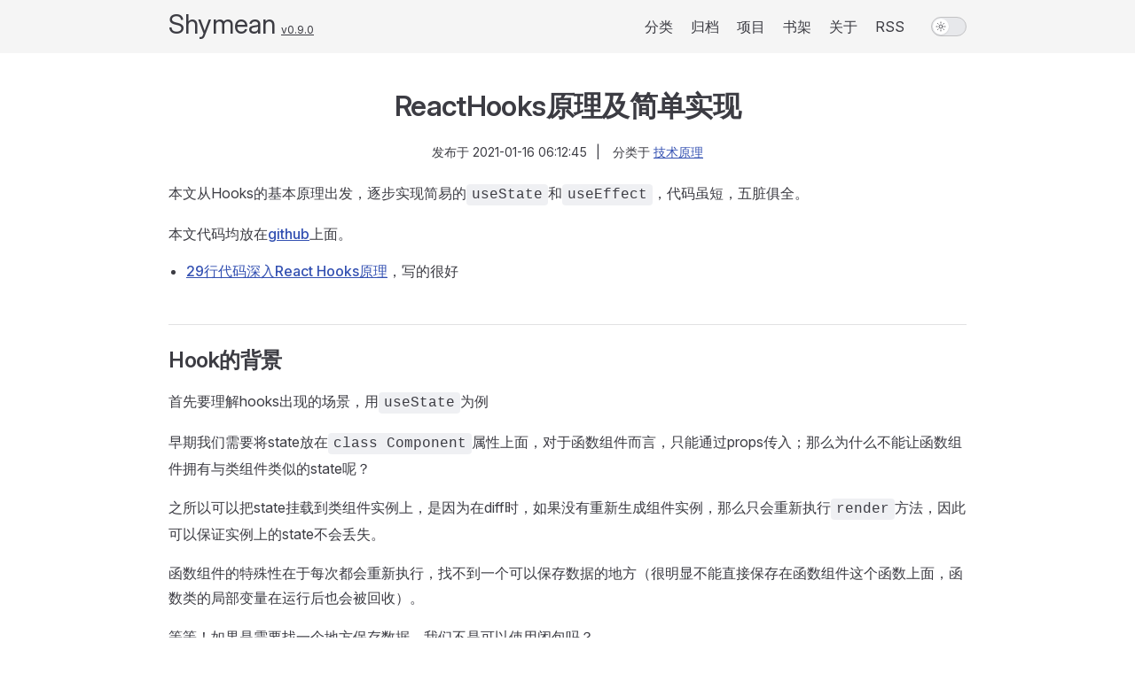

--- FILE ---
content_type: text/html; charset=utf-8
request_url: https://shymean.com/article/ReactHooks%E5%8E%9F%E7%90%86%E5%8F%8A%E7%AE%80%E5%8D%95%E5%AE%9E%E7%8E%B0
body_size: 17556
content:
<!DOCTYPE html>
<html lang="en-US" dir="ltr">
  <head>
    <meta charset="utf-8">
    <meta name="viewport" content="width=device-width,initial-scale=1">
    <title>ReactHooks原理及简单实现 | ShyMean</title>
    <meta name="description" content="本文深入探讨了React Hooks的工作原理，并通过逐步实现简易的useState和useEffect来展示Hooks的内部机制。文章首先介绍了Hooks出现的背景，然后通过三个版本的实现，详细解释了如何在函数组件中使用闭包来保存状态，并如何通过数组和索引值来支持多个状态和副作用。最后，文章还提供了一个简单的useRef自定义Hook的实现，并鼓励读者理解Hooks带来的编程范式变化，以及如何利用Hooks编写更简洁的代码。">
    <meta name="generator" content="VitePress v1.1.4">
    <link rel="preload stylesheet" href="/assets/style.DHaLBlfF.css" as="style">
    
    <script type="module" src="/assets/app.CNFIQEqQ.js"></script>
    <link rel="preload" href="/assets/inter-roman-latin.Di8DUHzh.woff2" as="font" type="font/woff2" crossorigin="">
    <link rel="modulepreload" href="/assets/chunks/theme.CMwpU5Ri.js">
    <link rel="modulepreload" href="/assets/chunks/framework.BN62eC1V.js">
    <link rel="modulepreload" href="/assets/article_ReactHooks原理及简单实现.md.DmV7ZC68.lean.js">
    <script src="https://static.cloudflareinsights.com/beacon.min.js" data-cf-beacon="{&quot;token&quot;: &quot;28e619c6022b4e0d8e2f531dd215486a&quot;}"></script>
    <script id="check-dark-mode">(()=>{const e=localStorage.getItem("vitepress-theme-appearance")||"auto",a=window.matchMedia("(prefers-color-scheme: dark)").matches;(!e||e==="auto"?a:e==="dark")&&document.documentElement.classList.add("dark")})();</script>
    <script id="check-mac-os">document.documentElement.classList.toggle("mac",/Mac|iPhone|iPod|iPad/i.test(navigator.platform));</script>
    <meta name="keywords" content="React,Hooks,useState,useEffect,自定义Hook,函数组件,闭包,数组,索引值,编程范式">
  </head>
  <body>
    <div id="app"><div class="min-h-100vh flex flex-col pt-70px"><header class="fixed top-0 left-0 w-full bg-[#f5f5f5] dark:bg-dark-900 h-60px z-9"><nav class="flex justify-between h-60px flex items-center &lt;sm:w-full md:w-700px lg:w-900px mx-auto &lt;sm:px-10px"><div><a href="/index" class="text-30px">Shymean</a><a href="/version" class="underline text-12px ml-6px">v0.9.0</a></div><button class="ml-auto hidden &lt;sm:block">导航</button><div class="ml-auto &lt;sm:hidden &lt;sm:fixed &lt;sm:top-60px &lt;sm:left-0 &lt;sm:right-0 &lt;sm:bg-[var(--vp-c-bg)] &lt;sm:h-[calc(100vh_-_60px)] &lt;sm:py-20px"><!--[--><a href="/tags" class="inline-block py-5px px-10px hover:bg-[#e8e8e8] dark:hover:bg-dark-100 rounded-3px transition-all &lt;sm:block &lt;sm:w-full &lt;sm:text-center &lt;sm:leading-40px &lt;sm:mb-10px">分类</a><a href="/archive" class="inline-block py-5px px-10px hover:bg-[#e8e8e8] dark:hover:bg-dark-100 rounded-3px transition-all &lt;sm:block &lt;sm:w-full &lt;sm:text-center &lt;sm:leading-40px &lt;sm:mb-10px">归档</a><a href="/demo" class="inline-block py-5px px-10px hover:bg-[#e8e8e8] dark:hover:bg-dark-100 rounded-3px transition-all &lt;sm:block &lt;sm:w-full &lt;sm:text-center &lt;sm:leading-40px &lt;sm:mb-10px">项目</a><a href="/book" class="inline-block py-5px px-10px hover:bg-[#e8e8e8] dark:hover:bg-dark-100 rounded-3px transition-all &lt;sm:block &lt;sm:w-full &lt;sm:text-center &lt;sm:leading-40px &lt;sm:mb-10px">书架</a><a href="/about" class="inline-block py-5px px-10px hover:bg-[#e8e8e8] dark:hover:bg-dark-100 rounded-3px transition-all &lt;sm:block &lt;sm:w-full &lt;sm:text-center &lt;sm:leading-40px &lt;sm:mb-10px">关于</a><a href="https://www.shymean.com/feed.rss" class="inline-block py-5px px-10px hover:bg-[#e8e8e8] dark:hover:bg-dark-100 rounded-3px transition-all &lt;sm:block &lt;sm:w-full &lt;sm:text-center &lt;sm:leading-40px &lt;sm:mb-10px">RSS</a><!--]--></div><button class="VPSwitch ml-20px" type="button" role="switch" aria-checked="false" data-v-820d4206><span class="check" data-v-820d4206><span class="icon" data-v-820d4206><span class="vpi-sun sun" data-v-820d4206></span><span class="vpi-moon moon" data-v-820d4206></span></span></span></button></nav></header><main class="&lt;sm:w-full md:w-700px lg:w-900px mx-auto my-30px"><div class="VPDoc"><div class="fixed left-10px top-10px"> 侧边栏 </div><main class="vp-doc &lt;sm:px-15px"><div><h1 class="text-center">ReactHooks原理及简单实现</h1><div class="text-14px my-20px text-center"> 发布于 <time datetime="2021-01-16T14:12:45+08:00">2021-01-16 14:12:45</time><span class="mx-10px">|</span> 分类于 <!--[--><!--[--><a href="/archive/search?type=技术原理">技术原理</a><!----><!--]--><!--]--><!----></div><div style="position:relative;"><div><p>本文从Hooks的基本原理出发，逐步实现简易的<code>useState</code>和<code>useEffect</code>，代码虽短，五脏俱全。</p><p>本文代码均放在<a href="https://github.com/tangxiangmin/JSMagic/blob/master/ReactHooks/index.js" target="_blank" rel="noreferrer">github</a>上面。</p><ul><li><a href="https://juejin.cn/post/6844904128326434823" target="_blank" rel="noreferrer">29行代码深入React Hooks原理</a>，写的很好</li></ul><h2 id="hook的背景" tabindex="-1">Hook的背景 <a class="header-anchor" href="#hook的背景" aria-label="Permalink to &quot;Hook的背景&quot;">​</a></h2><p>首先要理解hooks出现的场景，用<code>useState</code>为例</p><p>早期我们需要将state放在<code>class Component</code>属性上面，对于函数组件而言，只能通过props传入；那么为什么不能让函数组件拥有与类组件类似的state呢？</p><p>之所以可以把state挂载到类组件实例上，是因为在diff时，如果没有重新生成组件实例，那么只会重新执行<code>render</code>方法，因此可以保证实例上的state不会丢失。</p><p>函数组件的特殊性在于每次都会重新执行，找不到一个可以保存数据的地方（很明显不能直接保存在函数组件这个函数上面，函数类的局部变量在运行后也会被回收）。</p><p>等等！如果是需要找一个地方保存数据，我们不是可以使用闭包吗？</p><h2 id="版本1-使用闭包保存变量" tabindex="-1">版本1：使用闭包保存变量 <a class="header-anchor" href="#版本1-使用闭包保存变量" aria-label="Permalink to &quot;版本1：使用闭包保存变量&quot;">​</a></h2><p>说动就动，实现第一版的<code>useState</code>，使用闭包<code>state</code>函数（注意这里是一个函数而不是变量）来维持对于<code>useState</code>内部变量<code>val</code>的访问</p><div class="language-js vp-adaptive-theme"><button title="Copy Code" class="copy"></button><span class="lang">js</span><pre class="shiki shiki-themes github-light github-dark vp-code"><code><span class="line"><span style="--shiki-light:#D73A49;--shiki-dark:#F97583;">function</span><span style="--shiki-light:#6F42C1;--shiki-dark:#B392F0;"> useState</span><span style="--shiki-light:#24292E;--shiki-dark:#E1E4E8;">(</span><span style="--shiki-light:#E36209;--shiki-dark:#FFAB70;">initVal</span><span style="--shiki-light:#24292E;--shiki-dark:#E1E4E8;">) {</span></span>
<span class="line"><span style="--shiki-light:#D73A49;--shiki-dark:#F97583;">    let</span><span style="--shiki-light:#24292E;--shiki-dark:#E1E4E8;"> val </span><span style="--shiki-light:#D73A49;--shiki-dark:#F97583;">=</span><span style="--shiki-light:#24292E;--shiki-dark:#E1E4E8;"> initVal;  </span><span style="--shiki-light:#6A737D;--shiki-dark:#6A737D;">// 首次初始化赋值，为了简化逻辑，我们假设整个系统只有这一个state</span></span>
<span class="line"></span>
<span class="line"><span style="--shiki-light:#D73A49;--shiki-dark:#F97583;">    const</span><span style="--shiki-light:#6F42C1;--shiki-dark:#B392F0;"> state</span><span style="--shiki-light:#D73A49;--shiki-dark:#F97583;"> =</span><span style="--shiki-light:#24292E;--shiki-dark:#E1E4E8;"> () </span><span style="--shiki-light:#D73A49;--shiki-dark:#F97583;">=&gt;</span><span style="--shiki-light:#24292E;--shiki-dark:#E1E4E8;"> {</span></span>
<span class="line"><span style="--shiki-light:#D73A49;--shiki-dark:#F97583;">        return</span><span style="--shiki-light:#24292E;--shiki-dark:#E1E4E8;"> val;</span></span>
<span class="line"><span style="--shiki-light:#24292E;--shiki-dark:#E1E4E8;">    };</span></span>
<span class="line"><span style="--shiki-light:#D73A49;--shiki-dark:#F97583;">    const</span><span style="--shiki-light:#6F42C1;--shiki-dark:#B392F0;"> setState</span><span style="--shiki-light:#D73A49;--shiki-dark:#F97583;"> =</span><span style="--shiki-light:#24292E;--shiki-dark:#E1E4E8;"> (</span><span style="--shiki-light:#E36209;--shiki-dark:#FFAB70;">newVal</span><span style="--shiki-light:#24292E;--shiki-dark:#E1E4E8;">) </span><span style="--shiki-light:#D73A49;--shiki-dark:#F97583;">=&gt;</span><span style="--shiki-light:#24292E;--shiki-dark:#E1E4E8;"> {</span></span>
<span class="line"><span style="--shiki-light:#24292E;--shiki-dark:#E1E4E8;">        val </span><span style="--shiki-light:#D73A49;--shiki-dark:#F97583;">=</span><span style="--shiki-light:#24292E;--shiki-dark:#E1E4E8;"> newVal;</span></span>
<span class="line"><span style="--shiki-light:#24292E;--shiki-dark:#E1E4E8;">    };</span></span>
<span class="line"><span style="--shiki-light:#D73A49;--shiki-dark:#F97583;">    return</span><span style="--shiki-light:#24292E;--shiki-dark:#E1E4E8;"> [state, setState];</span></span>
<span class="line"><span style="--shiki-light:#24292E;--shiki-dark:#E1E4E8;">}</span></span></code></pre></div><p>然后在函数组件中，可以通过<code>state()</code>来获取到val的值</p><div class="language-js vp-adaptive-theme"><button title="Copy Code" class="copy"></button><span class="lang">js</span><pre class="shiki shiki-themes github-light github-dark vp-code"><code><span class="line"><span style="--shiki-light:#D73A49;--shiki-dark:#F97583;">function</span><span style="--shiki-light:#6F42C1;--shiki-dark:#B392F0;"> Counter</span><span style="--shiki-light:#24292E;--shiki-dark:#E1E4E8;">() {</span></span>
<span class="line"><span style="--shiki-light:#D73A49;--shiki-dark:#F97583;">    const</span><span style="--shiki-light:#24292E;--shiki-dark:#E1E4E8;"> [</span><span style="--shiki-light:#005CC5;--shiki-dark:#79B8FF;">count</span><span style="--shiki-light:#24292E;--shiki-dark:#E1E4E8;">, </span><span style="--shiki-light:#005CC5;--shiki-dark:#79B8FF;">setCount</span><span style="--shiki-light:#24292E;--shiki-dark:#E1E4E8;">] </span><span style="--shiki-light:#D73A49;--shiki-dark:#F97583;">=</span><span style="--shiki-light:#6F42C1;--shiki-dark:#B392F0;"> useState</span><span style="--shiki-light:#24292E;--shiki-dark:#E1E4E8;">(</span><span style="--shiki-light:#005CC5;--shiki-dark:#79B8FF;">1</span><span style="--shiki-light:#24292E;--shiki-dark:#E1E4E8;">);</span></span>
<span class="line"></span>
<span class="line"><span style="--shiki-light:#D73A49;--shiki-dark:#F97583;">    return</span><span style="--shiki-light:#24292E;--shiki-dark:#E1E4E8;"> {</span></span>
<span class="line"><span style="--shiki-light:#6F42C1;--shiki-dark:#B392F0;">        click</span><span style="--shiki-light:#24292E;--shiki-dark:#E1E4E8;">() {</span></span>
<span class="line"><span style="--shiki-light:#6F42C1;--shiki-dark:#B392F0;">            setCount</span><span style="--shiki-light:#24292E;--shiki-dark:#E1E4E8;">(</span><span style="--shiki-light:#6F42C1;--shiki-dark:#B392F0;">count</span><span style="--shiki-light:#24292E;--shiki-dark:#E1E4E8;">() </span><span style="--shiki-light:#D73A49;--shiki-dark:#F97583;">+</span><span style="--shiki-light:#005CC5;--shiki-dark:#79B8FF;"> 1</span><span style="--shiki-light:#24292E;--shiki-dark:#E1E4E8;">);</span></span>
<span class="line"><span style="--shiki-light:#24292E;--shiki-dark:#E1E4E8;">        },</span></span>
<span class="line"><span style="--shiki-light:#6F42C1;--shiki-dark:#B392F0;">        render</span><span style="--shiki-light:#24292E;--shiki-dark:#E1E4E8;">() {</span></span>
<span class="line"><span style="--shiki-light:#24292E;--shiki-dark:#E1E4E8;">            console.</span><span style="--shiki-light:#6F42C1;--shiki-dark:#B392F0;">log</span><span style="--shiki-light:#24292E;--shiki-dark:#E1E4E8;">(</span><span style="--shiki-light:#032F62;--shiki-dark:#9ECBFF;">`count is ${</span><span style="--shiki-light:#6F42C1;--shiki-dark:#B392F0;">count</span><span style="--shiki-light:#032F62;--shiki-dark:#9ECBFF;">()</span><span style="--shiki-light:#032F62;--shiki-dark:#9ECBFF;">}`</span><span style="--shiki-light:#24292E;--shiki-dark:#E1E4E8;">);</span></span>
<span class="line"><span style="--shiki-light:#24292E;--shiki-dark:#E1E4E8;">        },</span></span>
<span class="line"><span style="--shiki-light:#24292E;--shiki-dark:#E1E4E8;">    };</span></span>
<span class="line"><span style="--shiki-light:#24292E;--shiki-dark:#E1E4E8;">}</span></span>
<span class="line"></span>
<span class="line"><span style="--shiki-light:#D73A49;--shiki-dark:#F97583;">const</span><span style="--shiki-light:#005CC5;--shiki-dark:#79B8FF;"> App</span><span style="--shiki-light:#D73A49;--shiki-dark:#F97583;"> =</span><span style="--shiki-light:#6F42C1;--shiki-dark:#B392F0;"> Counter</span><span style="--shiki-light:#24292E;--shiki-dark:#E1E4E8;">();</span></span>
<span class="line"></span>
<span class="line"><span style="--shiki-light:#24292E;--shiki-dark:#E1E4E8;">App.</span><span style="--shiki-light:#6F42C1;--shiki-dark:#B392F0;">render</span><span style="--shiki-light:#24292E;--shiki-dark:#E1E4E8;">();  </span><span style="--shiki-light:#6A737D;--shiki-dark:#6A737D;">// 1</span></span>
<span class="line"><span style="--shiki-light:#24292E;--shiki-dark:#E1E4E8;">App.</span><span style="--shiki-light:#6F42C1;--shiki-dark:#B392F0;">click</span><span style="--shiki-light:#24292E;--shiki-dark:#E1E4E8;">();</span></span>
<span class="line"><span style="--shiki-light:#24292E;--shiki-dark:#E1E4E8;">App.</span><span style="--shiki-light:#6F42C1;--shiki-dark:#B392F0;">render</span><span style="--shiki-light:#24292E;--shiki-dark:#E1E4E8;">(); </span><span style="--shiki-light:#6A737D;--shiki-dark:#6A737D;">// 2</span></span></code></pre></div><p>nice!成功了一大半。</p><p>不过很显然，这种类似于<code>getter</code>的调用方式不符合我们的使用习惯，但val是<code>useState</code>内的一个局部变量，如果直接返回val字面量，会导致引用丢失，无法获取到<code>setState</code>后更新的值。</p><p>那么，如何实现<code>useState</code>返回一个数据类型为基础类型的state、同时又能保证获数据正常更新呢？</p><p>换个思路，实际上我们需要的是每次<code>render</code>时获取到新的state值，那么我们每次运行render时都重新运行<code>useState</code>获取state不就行了吗？这样我们无需关心返回<code>state</code>到底是一个函数、还是一个普通的字面量了。这也更符合Hooks真实的场景：函数组件每次都重新执行并返回新的VNode。</p><h2 id="版本2-获取更新后的state字面量" tabindex="-1">版本2：获取更新后的state字面量 <a class="header-anchor" href="#版本2-获取更新后的state字面量" aria-label="Permalink to &quot;版本2：获取更新后的state字面量&quot;">​</a></h2><p>接下来实现第二个版本，</p><ul><li>每次<code>useState</code>都会返回更新后的state，这一点好办，我们把state放在<code>useState</code>的外面,作为<code>useState</code>的自由变量即可</li><li>需要实现一个<code>render</code>方法，保证内部每次重新执行函数组件</li></ul><div class="language-js vp-adaptive-theme"><button title="Copy Code" class="copy"></button><span class="lang">js</span><pre class="shiki shiki-themes github-light github-dark vp-code"><code><span class="line"><span style="--shiki-light:#D73A49;--shiki-dark:#F97583;">const</span><span style="--shiki-light:#005CC5;--shiki-dark:#79B8FF;"> SimpleReact</span><span style="--shiki-light:#D73A49;--shiki-dark:#F97583;"> =</span><span style="--shiki-light:#24292E;--shiki-dark:#E1E4E8;"> (() </span><span style="--shiki-light:#D73A49;--shiki-dark:#F97583;">=&gt;</span><span style="--shiki-light:#24292E;--shiki-dark:#E1E4E8;"> {</span></span>
<span class="line"><span style="--shiki-light:#D73A49;--shiki-dark:#F97583;">    let</span><span style="--shiki-light:#24292E;--shiki-dark:#E1E4E8;"> state; </span><span style="--shiki-light:#6A737D;--shiki-dark:#6A737D;">// 使用IFFE维持这个state</span></span>
<span class="line"><span style="--shiki-light:#D73A49;--shiki-dark:#F97583;">    return</span><span style="--shiki-light:#24292E;--shiki-dark:#E1E4E8;"> {</span></span>
<span class="line"><span style="--shiki-light:#6F42C1;--shiki-dark:#B392F0;">        render</span><span style="--shiki-light:#24292E;--shiki-dark:#E1E4E8;">(</span><span style="--shiki-light:#E36209;--shiki-dark:#FFAB70;">Component</span><span style="--shiki-light:#24292E;--shiki-dark:#E1E4E8;">) {</span></span>
<span class="line"><span style="--shiki-light:#6A737D;--shiki-dark:#6A737D;">            // 追踪Component的状态</span></span>
<span class="line"><span style="--shiki-light:#D73A49;--shiki-dark:#F97583;">            const</span><span style="--shiki-light:#005CC5;--shiki-dark:#79B8FF;"> instance</span><span style="--shiki-light:#D73A49;--shiki-dark:#F97583;"> =</span><span style="--shiki-light:#6F42C1;--shiki-dark:#B392F0;"> Component</span><span style="--shiki-light:#24292E;--shiki-dark:#E1E4E8;">();</span></span>
<span class="line"><span style="--shiki-light:#24292E;--shiki-dark:#E1E4E8;">            instance.</span><span style="--shiki-light:#6F42C1;--shiki-dark:#B392F0;">render</span><span style="--shiki-light:#24292E;--shiki-dark:#E1E4E8;">(); </span><span style="--shiki-light:#6A737D;--shiki-dark:#6A737D;">// 假设这个方法是真实渲染html</span></span>
<span class="line"><span style="--shiki-light:#D73A49;--shiki-dark:#F97583;">            return</span><span style="--shiki-light:#24292E;--shiki-dark:#E1E4E8;"> instance;</span></span>
<span class="line"><span style="--shiki-light:#24292E;--shiki-dark:#E1E4E8;">        },</span></span>
<span class="line"><span style="--shiki-light:#6F42C1;--shiki-dark:#B392F0;">        useState</span><span style="--shiki-light:#24292E;--shiki-dark:#E1E4E8;">(</span><span style="--shiki-light:#E36209;--shiki-dark:#FFAB70;">initVal</span><span style="--shiki-light:#24292E;--shiki-dark:#E1E4E8;">) {</span></span>
<span class="line"><span style="--shiki-light:#24292E;--shiki-dark:#E1E4E8;">            state </span><span style="--shiki-light:#D73A49;--shiki-dark:#F97583;">=</span><span style="--shiki-light:#24292E;--shiki-dark:#E1E4E8;"> state </span><span style="--shiki-light:#D73A49;--shiki-dark:#F97583;">||</span><span style="--shiki-light:#24292E;--shiki-dark:#E1E4E8;"> initVal; </span><span style="--shiki-light:#6A737D;--shiki-dark:#6A737D;">// 首次初始化赋值</span></span>
<span class="line"><span style="--shiki-light:#D73A49;--shiki-dark:#F97583;">            const</span><span style="--shiki-light:#6F42C1;--shiki-dark:#B392F0;"> setState</span><span style="--shiki-light:#D73A49;--shiki-dark:#F97583;"> =</span><span style="--shiki-light:#24292E;--shiki-dark:#E1E4E8;"> (</span><span style="--shiki-light:#E36209;--shiki-dark:#FFAB70;">newVal</span><span style="--shiki-light:#24292E;--shiki-dark:#E1E4E8;">) </span><span style="--shiki-light:#D73A49;--shiki-dark:#F97583;">=&gt;</span><span style="--shiki-light:#24292E;--shiki-dark:#E1E4E8;"> {</span></span>
<span class="line"><span style="--shiki-light:#24292E;--shiki-dark:#E1E4E8;">                state </span><span style="--shiki-light:#D73A49;--shiki-dark:#F97583;">=</span><span style="--shiki-light:#24292E;--shiki-dark:#E1E4E8;"> newVal;</span></span>
<span class="line"><span style="--shiki-light:#24292E;--shiki-dark:#E1E4E8;">            };</span></span>
<span class="line"><span style="--shiki-light:#D73A49;--shiki-dark:#F97583;">            return</span><span style="--shiki-light:#24292E;--shiki-dark:#E1E4E8;"> [state, setState]; </span><span style="--shiki-light:#6A737D;--shiki-dark:#6A737D;">// 每次返回的state都是最新的</span></span>
<span class="line"><span style="--shiki-light:#24292E;--shiki-dark:#E1E4E8;">        },</span></span>
<span class="line"><span style="--shiki-light:#24292E;--shiki-dark:#E1E4E8;">    };</span></span>
<span class="line"><span style="--shiki-light:#24292E;--shiki-dark:#E1E4E8;">})();</span></span></code></pre></div><p>然后修改一下使用方法，现在我们需要把函数组件传入到render方法中进行渲染</p><div class="language-js vp-adaptive-theme"><button title="Copy Code" class="copy"></button><span class="lang">js</span><pre class="shiki shiki-themes github-light github-dark vp-code"><code><span class="line"><span style="--shiki-light:#D73A49;--shiki-dark:#F97583;">const</span><span style="--shiki-light:#24292E;--shiki-dark:#E1E4E8;"> { </span><span style="--shiki-light:#005CC5;--shiki-dark:#79B8FF;">render</span><span style="--shiki-light:#24292E;--shiki-dark:#E1E4E8;">, </span><span style="--shiki-light:#005CC5;--shiki-dark:#79B8FF;">useState</span><span style="--shiki-light:#24292E;--shiki-dark:#E1E4E8;"> } </span><span style="--shiki-light:#D73A49;--shiki-dark:#F97583;">=</span><span style="--shiki-light:#24292E;--shiki-dark:#E1E4E8;"> SimpleReact;</span></span>
<span class="line"><span style="--shiki-light:#D73A49;--shiki-dark:#F97583;">function</span><span style="--shiki-light:#6F42C1;--shiki-dark:#B392F0;"> Counter</span><span style="--shiki-light:#24292E;--shiki-dark:#E1E4E8;">() {</span></span>
<span class="line"><span style="--shiki-light:#D73A49;--shiki-dark:#F97583;">    const</span><span style="--shiki-light:#24292E;--shiki-dark:#E1E4E8;"> [</span><span style="--shiki-light:#005CC5;--shiki-dark:#79B8FF;">count</span><span style="--shiki-light:#24292E;--shiki-dark:#E1E4E8;">, </span><span style="--shiki-light:#005CC5;--shiki-dark:#79B8FF;">setCount</span><span style="--shiki-light:#24292E;--shiki-dark:#E1E4E8;">] </span><span style="--shiki-light:#D73A49;--shiki-dark:#F97583;">=</span><span style="--shiki-light:#6F42C1;--shiki-dark:#B392F0;"> useState</span><span style="--shiki-light:#24292E;--shiki-dark:#E1E4E8;">(</span><span style="--shiki-light:#005CC5;--shiki-dark:#79B8FF;">1</span><span style="--shiki-light:#24292E;--shiki-dark:#E1E4E8;">);</span></span>
<span class="line"></span>
<span class="line"><span style="--shiki-light:#D73A49;--shiki-dark:#F97583;">    return</span><span style="--shiki-light:#24292E;--shiki-dark:#E1E4E8;"> {</span></span>
<span class="line"><span style="--shiki-light:#6F42C1;--shiki-dark:#B392F0;">        click</span><span style="--shiki-light:#24292E;--shiki-dark:#E1E4E8;">() {</span></span>
<span class="line"><span style="--shiki-light:#6F42C1;--shiki-dark:#B392F0;">            setCount</span><span style="--shiki-light:#24292E;--shiki-dark:#E1E4E8;">(count </span><span style="--shiki-light:#D73A49;--shiki-dark:#F97583;">+</span><span style="--shiki-light:#005CC5;--shiki-dark:#79B8FF;"> 1</span><span style="--shiki-light:#24292E;--shiki-dark:#E1E4E8;">);</span></span>
<span class="line"><span style="--shiki-light:#24292E;--shiki-dark:#E1E4E8;">        },</span></span>
<span class="line"><span style="--shiki-light:#6F42C1;--shiki-dark:#B392F0;">        render</span><span style="--shiki-light:#24292E;--shiki-dark:#E1E4E8;">() {</span></span>
<span class="line"><span style="--shiki-light:#24292E;--shiki-dark:#E1E4E8;">            console.</span><span style="--shiki-light:#6F42C1;--shiki-dark:#B392F0;">log</span><span style="--shiki-light:#24292E;--shiki-dark:#E1E4E8;">(</span><span style="--shiki-light:#032F62;--shiki-dark:#9ECBFF;">`count is ${</span><span style="--shiki-light:#24292E;--shiki-dark:#E1E4E8;">count</span><span style="--shiki-light:#032F62;--shiki-dark:#9ECBFF;">}`</span><span style="--shiki-light:#24292E;--shiki-dark:#E1E4E8;">);</span></span>
<span class="line"><span style="--shiki-light:#24292E;--shiki-dark:#E1E4E8;">        },</span></span>
<span class="line"><span style="--shiki-light:#24292E;--shiki-dark:#E1E4E8;">    };</span></span>
<span class="line"><span style="--shiki-light:#24292E;--shiki-dark:#E1E4E8;">}</span></span>
<span class="line"></span>
<span class="line"><span style="--shiki-light:#D73A49;--shiki-dark:#F97583;">let</span><span style="--shiki-light:#24292E;--shiki-dark:#E1E4E8;"> App;</span></span>
<span class="line"><span style="--shiki-light:#24292E;--shiki-dark:#E1E4E8;">App </span><span style="--shiki-light:#D73A49;--shiki-dark:#F97583;">=</span><span style="--shiki-light:#6F42C1;--shiki-dark:#B392F0;"> render</span><span style="--shiki-light:#24292E;--shiki-dark:#E1E4E8;">(Counter); </span><span style="--shiki-light:#6A737D;--shiki-dark:#6A737D;">// 1</span></span>
<span class="line"></span>
<span class="line"><span style="--shiki-light:#24292E;--shiki-dark:#E1E4E8;">App.</span><span style="--shiki-light:#6F42C1;--shiki-dark:#B392F0;">click</span><span style="--shiki-light:#24292E;--shiki-dark:#E1E4E8;">();</span></span>
<span class="line"></span>
<span class="line"><span style="--shiki-light:#24292E;--shiki-dark:#E1E4E8;">App </span><span style="--shiki-light:#D73A49;--shiki-dark:#F97583;">=</span><span style="--shiki-light:#6F42C1;--shiki-dark:#B392F0;"> render</span><span style="--shiki-light:#24292E;--shiki-dark:#E1E4E8;">(Counter); </span><span style="--shiki-light:#6A737D;--shiki-dark:#6A737D;">// 2</span></span></code></pre></div><p>bingo！看起来十分完美，一个真正的Hook！除了我们只能使用这一个state，也就是IFFE中，<code>useState</code>唯一保存的那个自由变量。</p><h2 id="版本3-支持多个state" tabindex="-1">版本3：支持多个state <a class="header-anchor" href="#版本3-支持多个state" aria-label="Permalink to &quot;版本3：支持多个state&quot;">​</a></h2><p>然后我们来实现第三个版本，也就是支持任意数量的state。思考一下，该如何实现多个state呢？一个变成多个，用数组嘛~</p><p>不妨回忆一下，React的Hooks，为啥只能写在顶层环境中，而不能写在循环、条件或嵌套函数中调用 Hook 中呢？<a href="https://zh-hans.reactjs.org/docs/hooks-rules.html" target="_blank" rel="noreferrer">Hook 规则 - Reac官方文档</a></p><p>从版本二可以看出来，每次render的时候都会重新运行整个函数组件，继而执行函数组件中的每一个hook，换句话说，我们实际上是知道每一个hook的运行顺序的（只要不在条件判断或者循环等地方使用），这样就可以用一个数组来保存每一个hook对应的state值</p><div class="language-js vp-adaptive-theme"><button title="Copy Code" class="copy"></button><span class="lang">js</span><pre class="shiki shiki-themes github-light github-dark vp-code"><code><span class="line"><span style="--shiki-light:#D73A49;--shiki-dark:#F97583;">const</span><span style="--shiki-light:#005CC5;--shiki-dark:#79B8FF;"> SimpleReact</span><span style="--shiki-light:#D73A49;--shiki-dark:#F97583;"> =</span><span style="--shiki-light:#24292E;--shiki-dark:#E1E4E8;"> (() </span><span style="--shiki-light:#D73A49;--shiki-dark:#F97583;">=&gt;</span><span style="--shiki-light:#24292E;--shiki-dark:#E1E4E8;"> {</span></span>
<span class="line"><span style="--shiki-light:#D73A49;--shiki-dark:#F97583;">    let</span><span style="--shiki-light:#24292E;--shiki-dark:#E1E4E8;"> hooks </span><span style="--shiki-light:#D73A49;--shiki-dark:#F97583;">=</span><span style="--shiki-light:#24292E;--shiki-dark:#E1E4E8;"> []</span></span>
<span class="line"><span style="--shiki-light:#D73A49;--shiki-dark:#F97583;">    let</span><span style="--shiki-light:#24292E;--shiki-dark:#E1E4E8;"> currentHook </span><span style="--shiki-light:#D73A49;--shiki-dark:#F97583;">=</span><span style="--shiki-light:#005CC5;--shiki-dark:#79B8FF;"> 0</span></span>
<span class="line"><span style="--shiki-light:#D73A49;--shiki-dark:#F97583;">    return</span><span style="--shiki-light:#24292E;--shiki-dark:#E1E4E8;"> {</span></span>
<span class="line"><span style="--shiki-light:#6F42C1;--shiki-dark:#B392F0;">        render</span><span style="--shiki-light:#24292E;--shiki-dark:#E1E4E8;">(</span><span style="--shiki-light:#E36209;--shiki-dark:#FFAB70;">Component</span><span style="--shiki-light:#24292E;--shiki-dark:#E1E4E8;">) {</span></span>
<span class="line"><span style="--shiki-light:#6A737D;--shiki-dark:#6A737D;">            // 追踪Component的状态</span></span>
<span class="line"><span style="--shiki-light:#D73A49;--shiki-dark:#F97583;">            const</span><span style="--shiki-light:#005CC5;--shiki-dark:#79B8FF;"> instance</span><span style="--shiki-light:#D73A49;--shiki-dark:#F97583;"> =</span><span style="--shiki-light:#6F42C1;--shiki-dark:#B392F0;"> Component</span><span style="--shiki-light:#24292E;--shiki-dark:#E1E4E8;">();</span></span>
<span class="line"><span style="--shiki-light:#24292E;--shiki-dark:#E1E4E8;">            instance.</span><span style="--shiki-light:#6F42C1;--shiki-dark:#B392F0;">render</span><span style="--shiki-light:#24292E;--shiki-dark:#E1E4E8;">();</span></span>
<span class="line"><span style="--shiki-light:#24292E;--shiki-dark:#E1E4E8;">            currentHook </span><span style="--shiki-light:#D73A49;--shiki-dark:#F97583;">=</span><span style="--shiki-light:#005CC5;--shiki-dark:#79B8FF;"> 0</span><span style="--shiki-light:#6A737D;--shiki-dark:#6A737D;"> // render之后重置索引，下次render重新从0开始</span></span>
<span class="line"><span style="--shiki-light:#D73A49;--shiki-dark:#F97583;">            return</span><span style="--shiki-light:#24292E;--shiki-dark:#E1E4E8;"> instance;</span></span>
<span class="line"><span style="--shiki-light:#24292E;--shiki-dark:#E1E4E8;">        },  </span></span>
<span class="line"><span style="--shiki-light:#6F42C1;--shiki-dark:#B392F0;">        useState</span><span style="--shiki-light:#24292E;--shiki-dark:#E1E4E8;">(</span><span style="--shiki-light:#E36209;--shiki-dark:#FFAB70;">initVal</span><span style="--shiki-light:#24292E;--shiki-dark:#E1E4E8;">) {</span></span>
<span class="line"><span style="--shiki-light:#D73A49;--shiki-dark:#F97583;">            let</span><span style="--shiki-light:#24292E;--shiki-dark:#E1E4E8;"> cur </span><span style="--shiki-light:#D73A49;--shiki-dark:#F97583;">=</span><span style="--shiki-light:#24292E;--shiki-dark:#E1E4E8;"> currentHook</span></span>
<span class="line"><span style="--shiki-light:#24292E;--shiki-dark:#E1E4E8;">            hooks[currentHookcurStash] </span><span style="--shiki-light:#D73A49;--shiki-dark:#F97583;">=</span><span style="--shiki-light:#24292E;--shiki-dark:#E1E4E8;"> hooks[cur] </span><span style="--shiki-light:#D73A49;--shiki-dark:#F97583;">||</span><span style="--shiki-light:#24292E;--shiki-dark:#E1E4E8;"> initVal</span></span>
<span class="line"><span style="--shiki-light:#D73A49;--shiki-dark:#F97583;">            const</span><span style="--shiki-light:#6F42C1;--shiki-dark:#B392F0;"> setState</span><span style="--shiki-light:#D73A49;--shiki-dark:#F97583;"> =</span><span style="--shiki-light:#24292E;--shiki-dark:#E1E4E8;"> (</span><span style="--shiki-light:#E36209;--shiki-dark:#FFAB70;">newVal</span><span style="--shiki-light:#24292E;--shiki-dark:#E1E4E8;">) </span><span style="--shiki-light:#D73A49;--shiki-dark:#F97583;">=&gt;</span><span style="--shiki-light:#24292E;--shiki-dark:#E1E4E8;"> {</span></span>
<span class="line"><span style="--shiki-light:#24292E;--shiki-dark:#E1E4E8;">                hooks[cur] </span><span style="--shiki-light:#D73A49;--shiki-dark:#F97583;">=</span><span style="--shiki-light:#24292E;--shiki-dark:#E1E4E8;"> newVal</span></span>
<span class="line"><span style="--shiki-light:#24292E;--shiki-dark:#E1E4E8;">            };</span></span>
<span class="line"></span>
<span class="line"><span style="--shiki-light:#24292E;--shiki-dark:#E1E4E8;">            currentHook</span><span style="--shiki-light:#D73A49;--shiki-dark:#F97583;">++</span></span>
<span class="line"><span style="--shiki-light:#D73A49;--shiki-dark:#F97583;">            return</span><span style="--shiki-light:#24292E;--shiki-dark:#E1E4E8;"> [hooks[cur], setState];</span></span>
<span class="line"><span style="--shiki-light:#24292E;--shiki-dark:#E1E4E8;">        },</span></span>
<span class="line"><span style="--shiki-light:#24292E;--shiki-dark:#E1E4E8;">    };</span></span>
<span class="line"><span style="--shiki-light:#24292E;--shiki-dark:#E1E4E8;">})();</span></span></code></pre></div><p>这里使用了一个游标<code>currentHook</code>来记录当前运行的<code>useState</code>，这样就可以在函数组件运行的时候，获取保存在数组中的每个state的新值</p><div class="language-js vp-adaptive-theme"><button title="Copy Code" class="copy"></button><span class="lang">js</span><pre class="shiki shiki-themes github-light github-dark vp-code"><code><span class="line"><span style="--shiki-light:#D73A49;--shiki-dark:#F97583;">const</span><span style="--shiki-light:#24292E;--shiki-dark:#E1E4E8;"> { </span><span style="--shiki-light:#005CC5;--shiki-dark:#79B8FF;">render</span><span style="--shiki-light:#24292E;--shiki-dark:#E1E4E8;">, </span><span style="--shiki-light:#005CC5;--shiki-dark:#79B8FF;">useState</span><span style="--shiki-light:#24292E;--shiki-dark:#E1E4E8;"> } </span><span style="--shiki-light:#D73A49;--shiki-dark:#F97583;">=</span><span style="--shiki-light:#24292E;--shiki-dark:#E1E4E8;"> SimpleReact;</span></span>
<span class="line"></span>
<span class="line"><span style="--shiki-light:#D73A49;--shiki-dark:#F97583;">function</span><span style="--shiki-light:#6F42C1;--shiki-dark:#B392F0;"> Counter</span><span style="--shiki-light:#24292E;--shiki-dark:#E1E4E8;">() {</span></span>
<span class="line"><span style="--shiki-light:#D73A49;--shiki-dark:#F97583;">    const</span><span style="--shiki-light:#24292E;--shiki-dark:#E1E4E8;"> [</span><span style="--shiki-light:#005CC5;--shiki-dark:#79B8FF;">count</span><span style="--shiki-light:#24292E;--shiki-dark:#E1E4E8;">, </span><span style="--shiki-light:#005CC5;--shiki-dark:#79B8FF;">setCount</span><span style="--shiki-light:#24292E;--shiki-dark:#E1E4E8;">] </span><span style="--shiki-light:#D73A49;--shiki-dark:#F97583;">=</span><span style="--shiki-light:#6F42C1;--shiki-dark:#B392F0;"> useState</span><span style="--shiki-light:#24292E;--shiki-dark:#E1E4E8;">(</span><span style="--shiki-light:#005CC5;--shiki-dark:#79B8FF;">1</span><span style="--shiki-light:#24292E;--shiki-dark:#E1E4E8;">);</span></span>
<span class="line"><span style="--shiki-light:#D73A49;--shiki-dark:#F97583;">    const</span><span style="--shiki-light:#24292E;--shiki-dark:#E1E4E8;"> [</span><span style="--shiki-light:#005CC5;--shiki-dark:#79B8FF;">count2</span><span style="--shiki-light:#24292E;--shiki-dark:#E1E4E8;">, </span><span style="--shiki-light:#005CC5;--shiki-dark:#79B8FF;">setCount2</span><span style="--shiki-light:#24292E;--shiki-dark:#E1E4E8;">] </span><span style="--shiki-light:#D73A49;--shiki-dark:#F97583;">=</span><span style="--shiki-light:#6F42C1;--shiki-dark:#B392F0;"> useState</span><span style="--shiki-light:#24292E;--shiki-dark:#E1E4E8;">(</span><span style="--shiki-light:#005CC5;--shiki-dark:#79B8FF;">100</span><span style="--shiki-light:#24292E;--shiki-dark:#E1E4E8;">);</span></span>
<span class="line"></span>
<span class="line"><span style="--shiki-light:#D73A49;--shiki-dark:#F97583;">    return</span><span style="--shiki-light:#24292E;--shiki-dark:#E1E4E8;"> {</span></span>
<span class="line"><span style="--shiki-light:#6F42C1;--shiki-dark:#B392F0;">        click</span><span style="--shiki-light:#24292E;--shiki-dark:#E1E4E8;">() {</span></span>
<span class="line"><span style="--shiki-light:#6F42C1;--shiki-dark:#B392F0;">            setCount</span><span style="--shiki-light:#24292E;--shiki-dark:#E1E4E8;">(count </span><span style="--shiki-light:#D73A49;--shiki-dark:#F97583;">+</span><span style="--shiki-light:#005CC5;--shiki-dark:#79B8FF;"> 1</span><span style="--shiki-light:#24292E;--shiki-dark:#E1E4E8;">);</span></span>
<span class="line"><span style="--shiki-light:#24292E;--shiki-dark:#E1E4E8;">        },</span></span>
<span class="line"><span style="--shiki-light:#6F42C1;--shiki-dark:#B392F0;">        click2</span><span style="--shiki-light:#24292E;--shiki-dark:#E1E4E8;">(){</span></span>
<span class="line"><span style="--shiki-light:#6F42C1;--shiki-dark:#B392F0;">            setCount2</span><span style="--shiki-light:#24292E;--shiki-dark:#E1E4E8;">(count2 </span><span style="--shiki-light:#D73A49;--shiki-dark:#F97583;">+</span><span style="--shiki-light:#005CC5;--shiki-dark:#79B8FF;"> 10</span><span style="--shiki-light:#24292E;--shiki-dark:#E1E4E8;">);</span></span>
<span class="line"><span style="--shiki-light:#24292E;--shiki-dark:#E1E4E8;">        },</span></span>
<span class="line"><span style="--shiki-light:#6F42C1;--shiki-dark:#B392F0;">        render</span><span style="--shiki-light:#24292E;--shiki-dark:#E1E4E8;">() {</span></span>
<span class="line"><span style="--shiki-light:#24292E;--shiki-dark:#E1E4E8;">            console.</span><span style="--shiki-light:#6F42C1;--shiki-dark:#B392F0;">log</span><span style="--shiki-light:#24292E;--shiki-dark:#E1E4E8;">(</span><span style="--shiki-light:#032F62;--shiki-dark:#9ECBFF;">`count is ${</span><span style="--shiki-light:#24292E;--shiki-dark:#E1E4E8;">count</span><span style="--shiki-light:#032F62;--shiki-dark:#9ECBFF;">}`</span><span style="--shiki-light:#24292E;--shiki-dark:#E1E4E8;">);</span></span>
<span class="line"><span style="--shiki-light:#24292E;--shiki-dark:#E1E4E8;">            console.</span><span style="--shiki-light:#6F42C1;--shiki-dark:#B392F0;">log</span><span style="--shiki-light:#24292E;--shiki-dark:#E1E4E8;">(</span><span style="--shiki-light:#032F62;--shiki-dark:#9ECBFF;">`count2 is ${</span><span style="--shiki-light:#24292E;--shiki-dark:#E1E4E8;">count2</span><span style="--shiki-light:#032F62;--shiki-dark:#9ECBFF;">}`</span><span style="--shiki-light:#24292E;--shiki-dark:#E1E4E8;">);</span></span>
<span class="line"><span style="--shiki-light:#24292E;--shiki-dark:#E1E4E8;">        },</span></span>
<span class="line"><span style="--shiki-light:#24292E;--shiki-dark:#E1E4E8;">    };</span></span>
<span class="line"><span style="--shiki-light:#24292E;--shiki-dark:#E1E4E8;">}</span></span>
<span class="line"></span>
<span class="line"><span style="--shiki-light:#D73A49;--shiki-dark:#F97583;">let</span><span style="--shiki-light:#24292E;--shiki-dark:#E1E4E8;"> App;</span></span>
<span class="line"><span style="--shiki-light:#24292E;--shiki-dark:#E1E4E8;">App </span><span style="--shiki-light:#D73A49;--shiki-dark:#F97583;">=</span><span style="--shiki-light:#6F42C1;--shiki-dark:#B392F0;"> render</span><span style="--shiki-light:#24292E;--shiki-dark:#E1E4E8;">(Counter); </span><span style="--shiki-light:#6A737D;--shiki-dark:#6A737D;">// count 1, count2 100</span></span>
<span class="line"></span>
<span class="line"><span style="--shiki-light:#24292E;--shiki-dark:#E1E4E8;">App.</span><span style="--shiki-light:#6F42C1;--shiki-dark:#B392F0;">click</span><span style="--shiki-light:#24292E;--shiki-dark:#E1E4E8;">();</span></span>
<span class="line"></span>
<span class="line"><span style="--shiki-light:#24292E;--shiki-dark:#E1E4E8;">App </span><span style="--shiki-light:#D73A49;--shiki-dark:#F97583;">=</span><span style="--shiki-light:#6F42C1;--shiki-dark:#B392F0;"> render</span><span style="--shiki-light:#24292E;--shiki-dark:#E1E4E8;">(Counter); </span><span style="--shiki-light:#6A737D;--shiki-dark:#6A737D;">// count 11, count2 100</span></span>
<span class="line"></span>
<span class="line"><span style="--shiki-light:#24292E;--shiki-dark:#E1E4E8;">App.</span><span style="--shiki-light:#6F42C1;--shiki-dark:#B392F0;">click2</span><span style="--shiki-light:#24292E;--shiki-dark:#E1E4E8;">();</span></span>
<span class="line"><span style="--shiki-light:#24292E;--shiki-dark:#E1E4E8;">App </span><span style="--shiki-light:#D73A49;--shiki-dark:#F97583;">=</span><span style="--shiki-light:#6F42C1;--shiki-dark:#B392F0;"> render</span><span style="--shiki-light:#24292E;--shiki-dark:#E1E4E8;">(Counter); </span><span style="--shiki-light:#6A737D;--shiki-dark:#6A737D;">// count 11, count2 110</span></span></code></pre></div><p>在不考虑组件销毁等影响全局hooks数组的情况下，我们的实现简直“完美了”！</p><h2 id="useeffect" tabindex="-1">useEffect <a class="header-anchor" href="#useeffect" aria-label="Permalink to &quot;useEffect&quot;">​</a></h2><p>上面花了3个章节来介绍<code>useState</code>的实现，接下来我们实现第二个Hook:<code>useEffect</code>，默认情况下，<code>useEffect</code>会在首次渲染和每次更新之后都会执行注册的回调函数。</p><p>为了便于理解，我们也先假设只有一个useEffect。</p><div class="language-js vp-adaptive-theme"><button title="Copy Code" class="copy"></button><span class="lang">js</span><pre class="shiki shiki-themes github-light github-dark vp-code"><code><span class="line"><span style="--shiki-light:#D73A49;--shiki-dark:#F97583;">const</span><span style="--shiki-light:#24292E;--shiki-dark:#E1E4E8;"> [</span><span style="--shiki-light:#005CC5;--shiki-dark:#79B8FF;">count</span><span style="--shiki-light:#24292E;--shiki-dark:#E1E4E8;">, </span><span style="--shiki-light:#005CC5;--shiki-dark:#79B8FF;">setCount</span><span style="--shiki-light:#24292E;--shiki-dark:#E1E4E8;">] </span><span style="--shiki-light:#D73A49;--shiki-dark:#F97583;">=</span><span style="--shiki-light:#6F42C1;--shiki-dark:#B392F0;"> useState</span><span style="--shiki-light:#24292E;--shiki-dark:#E1E4E8;">(</span><span style="--shiki-light:#005CC5;--shiki-dark:#79B8FF;">1</span><span style="--shiki-light:#24292E;--shiki-dark:#E1E4E8;">);</span></span>
<span class="line"></span>
<span class="line"><span style="--shiki-light:#6F42C1;--shiki-dark:#B392F0;">useEffect</span><span style="--shiki-light:#24292E;--shiki-dark:#E1E4E8;">(()</span><span style="--shiki-light:#D73A49;--shiki-dark:#F97583;">=&gt;</span><span style="--shiki-light:#24292E;--shiki-dark:#E1E4E8;">{</span></span>
<span class="line"><span style="--shiki-light:#24292E;--shiki-dark:#E1E4E8;">    console.</span><span style="--shiki-light:#6F42C1;--shiki-dark:#B392F0;">log</span><span style="--shiki-light:#24292E;--shiki-dark:#E1E4E8;">(</span><span style="--shiki-light:#032F62;--shiki-dark:#9ECBFF;">`effect count is ${</span><span style="--shiki-light:#24292E;--shiki-dark:#E1E4E8;">count</span><span style="--shiki-light:#032F62;--shiki-dark:#9ECBFF;">}`</span><span style="--shiki-light:#24292E;--shiki-dark:#E1E4E8;">)</span></span>
<span class="line"><span style="--shiki-light:#24292E;--shiki-dark:#E1E4E8;">})</span></span></code></pre></div><p>由于每次执行函数组件时都会重新执行所有hooks，因此这里传给<code>useEffect</code>的回调方法在每次执行时都是一个新的匿名函数（可以叫做<code>effect</code>），并可以作用域链访问到外部的<code>state</code>自由变量</p><p>而在上面我们已经实现了<code>useState</code>会返回更新后的state值，因此<code>useEffect</code>每次执行时都能拿到最新的state，而无需再关心如何更新回调中的变量值等逻辑。</p><p>因此，一个最简单的<code>useEffect</code>实现是</p><div class="language-js vp-adaptive-theme"><button title="Copy Code" class="copy"></button><span class="lang">js</span><pre class="shiki shiki-themes github-light github-dark vp-code"><code><span class="line"><span style="--shiki-light:#6F42C1;--shiki-dark:#B392F0;">useEffect</span><span style="--shiki-light:#24292E;--shiki-dark:#E1E4E8;">(callback) {</span></span>
<span class="line"><span style="--shiki-light:#6F42C1;--shiki-dark:#B392F0;">   callback</span><span style="--shiki-light:#24292E;--shiki-dark:#E1E4E8;">();</span></span>
<span class="line"><span style="--shiki-light:#24292E;--shiki-dark:#E1E4E8;">}</span></span></code></pre></div><p>看起来更新是整个函数组件渲染运行的一部分。</p><p>每次渲染都执行effect好像是比较奢侈的行为，我们可以在只有当state变化时才执行effect，从而实现性能优化</p><p>看起来我们只需要在<code>useEffect</code>中判断state是否发生了变化，然后再运行回调就行了。</p><div class="language-js vp-adaptive-theme"><button title="Copy Code" class="copy"></button><span class="lang">js</span><pre class="shiki shiki-themes github-light github-dark vp-code"><code><span class="line"><span style="--shiki-light:#D73A49;--shiki-dark:#F97583;">const</span><span style="--shiki-light:#005CC5;--shiki-dark:#79B8FF;"> SimpleReact</span><span style="--shiki-light:#D73A49;--shiki-dark:#F97583;"> =</span><span style="--shiki-light:#24292E;--shiki-dark:#E1E4E8;"> (() </span><span style="--shiki-light:#D73A49;--shiki-dark:#F97583;">=&gt;</span><span style="--shiki-light:#24292E;--shiki-dark:#E1E4E8;"> {</span></span>
<span class="line"><span style="--shiki-light:#D73A49;--shiki-dark:#F97583;">    let</span><span style="--shiki-light:#24292E;--shiki-dark:#E1E4E8;"> state;</span></span>
<span class="line"><span style="--shiki-light:#D73A49;--shiki-dark:#F97583;">    let</span><span style="--shiki-light:#24292E;--shiki-dark:#E1E4E8;"> lastState;</span></span>
<span class="line"><span style="--shiki-light:#D73A49;--shiki-dark:#F97583;">    return</span><span style="--shiki-light:#24292E;--shiki-dark:#E1E4E8;"> {</span></span>
<span class="line"><span style="--shiki-light:#6F42C1;--shiki-dark:#B392F0;">        render</span><span style="--shiki-light:#24292E;--shiki-dark:#E1E4E8;">(</span><span style="--shiki-light:#E36209;--shiki-dark:#FFAB70;">Component</span><span style="--shiki-light:#24292E;--shiki-dark:#E1E4E8;">) {</span></span>
<span class="line"><span style="--shiki-light:#D73A49;--shiki-dark:#F97583;">            const</span><span style="--shiki-light:#005CC5;--shiki-dark:#79B8FF;"> instance</span><span style="--shiki-light:#D73A49;--shiki-dark:#F97583;"> =</span><span style="--shiki-light:#6F42C1;--shiki-dark:#B392F0;"> Component</span><span style="--shiki-light:#24292E;--shiki-dark:#E1E4E8;">();</span></span>
<span class="line"><span style="--shiki-light:#24292E;--shiki-dark:#E1E4E8;">            instance.</span><span style="--shiki-light:#6F42C1;--shiki-dark:#B392F0;">render</span><span style="--shiki-light:#24292E;--shiki-dark:#E1E4E8;">();</span></span>
<span class="line"><span style="--shiki-light:#D73A49;--shiki-dark:#F97583;">            return</span><span style="--shiki-light:#24292E;--shiki-dark:#E1E4E8;"> instance;</span></span>
<span class="line"><span style="--shiki-light:#24292E;--shiki-dark:#E1E4E8;">        },</span></span>
<span class="line"><span style="--shiki-light:#6F42C1;--shiki-dark:#B392F0;">        useState</span><span style="--shiki-light:#24292E;--shiki-dark:#E1E4E8;">(</span><span style="--shiki-light:#E36209;--shiki-dark:#FFAB70;">initVal</span><span style="--shiki-light:#24292E;--shiki-dark:#E1E4E8;">) {</span></span>
<span class="line"><span style="--shiki-light:#24292E;--shiki-dark:#E1E4E8;">            state </span><span style="--shiki-light:#D73A49;--shiki-dark:#F97583;">=</span><span style="--shiki-light:#24292E;--shiki-dark:#E1E4E8;"> state </span><span style="--shiki-light:#D73A49;--shiki-dark:#F97583;">||</span><span style="--shiki-light:#24292E;--shiki-dark:#E1E4E8;"> initVal;</span></span>
<span class="line"><span style="--shiki-light:#D73A49;--shiki-dark:#F97583;">            const</span><span style="--shiki-light:#6F42C1;--shiki-dark:#B392F0;"> setState</span><span style="--shiki-light:#D73A49;--shiki-dark:#F97583;"> =</span><span style="--shiki-light:#24292E;--shiki-dark:#E1E4E8;"> (</span><span style="--shiki-light:#E36209;--shiki-dark:#FFAB70;">newVal</span><span style="--shiki-light:#24292E;--shiki-dark:#E1E4E8;">) </span><span style="--shiki-light:#D73A49;--shiki-dark:#F97583;">=&gt;</span><span style="--shiki-light:#24292E;--shiki-dark:#E1E4E8;"> {</span></span>
<span class="line"><span style="--shiki-light:#24292E;--shiki-dark:#E1E4E8;">                state </span><span style="--shiki-light:#D73A49;--shiki-dark:#F97583;">=</span><span style="--shiki-light:#24292E;--shiki-dark:#E1E4E8;"> newVal;</span></span>
<span class="line"><span style="--shiki-light:#24292E;--shiki-dark:#E1E4E8;">            };</span></span>
<span class="line"><span style="--shiki-light:#D73A49;--shiki-dark:#F97583;">            return</span><span style="--shiki-light:#24292E;--shiki-dark:#E1E4E8;"> [state, setState];</span></span>
<span class="line"><span style="--shiki-light:#24292E;--shiki-dark:#E1E4E8;">        },</span></span>
<span class="line"><span style="--shiki-light:#6A737D;--shiki-dark:#6A737D;">        // 监听单个state的变化</span></span>
<span class="line"><span style="--shiki-light:#6F42C1;--shiki-dark:#B392F0;">        useEffect</span><span style="--shiki-light:#24292E;--shiki-dark:#E1E4E8;">(</span><span style="--shiki-light:#E36209;--shiki-dark:#FFAB70;">callback</span><span style="--shiki-light:#24292E;--shiki-dark:#E1E4E8;">, </span><span style="--shiki-light:#E36209;--shiki-dark:#FFAB70;">val</span><span style="--shiki-light:#24292E;--shiki-dark:#E1E4E8;">) {</span></span>
<span class="line"><span style="--shiki-light:#D73A49;--shiki-dark:#F97583;">            const</span><span style="--shiki-light:#005CC5;--shiki-dark:#79B8FF;"> hasChanged</span><span style="--shiki-light:#D73A49;--shiki-dark:#F97583;"> =</span><span style="--shiki-light:#D73A49;--shiki-dark:#F97583;"> !</span><span style="--shiki-light:#24292E;--shiki-dark:#E1E4E8;">val </span><span style="--shiki-light:#D73A49;--shiki-dark:#F97583;">||</span><span style="--shiki-light:#24292E;--shiki-dark:#E1E4E8;"> val </span><span style="--shiki-light:#D73A49;--shiki-dark:#F97583;">!==</span><span style="--shiki-light:#24292E;--shiki-dark:#E1E4E8;"> lastState;</span></span>
<span class="line"><span style="--shiki-light:#D73A49;--shiki-dark:#F97583;">            if</span><span style="--shiki-light:#24292E;--shiki-dark:#E1E4E8;"> (hasChanged) {</span></span>
<span class="line"><span style="--shiki-light:#6F42C1;--shiki-dark:#B392F0;">                callback</span><span style="--shiki-light:#24292E;--shiki-dark:#E1E4E8;">();</span></span>
<span class="line"><span style="--shiki-light:#24292E;--shiki-dark:#E1E4E8;">                lastState </span><span style="--shiki-light:#D73A49;--shiki-dark:#F97583;">=</span><span style="--shiki-light:#24292E;--shiki-dark:#E1E4E8;"> val</span></span>
<span class="line"><span style="--shiki-light:#24292E;--shiki-dark:#E1E4E8;">            }</span></span>
<span class="line"><span style="--shiki-light:#24292E;--shiki-dark:#E1E4E8;">        },</span></span>
<span class="line"><span style="--shiki-light:#24292E;--shiki-dark:#E1E4E8;">    };</span></span>
<span class="line"><span style="--shiki-light:#24292E;--shiki-dark:#E1E4E8;">})();</span></span></code></pre></div><p>我们增加了一个<code>lastState</code>的自由变量来保存state上一次的值，然后在<code>useEffect</code>中判断是否变化（最简单的值相等比较）。</p><p>接下来测试一下</p><div class="language-js vp-adaptive-theme"><button title="Copy Code" class="copy"></button><span class="lang">js</span><pre class="shiki shiki-themes github-light github-dark vp-code"><code><span class="line"><span style="--shiki-light:#D73A49;--shiki-dark:#F97583;">const</span><span style="--shiki-light:#24292E;--shiki-dark:#E1E4E8;"> { </span><span style="--shiki-light:#005CC5;--shiki-dark:#79B8FF;">render</span><span style="--shiki-light:#24292E;--shiki-dark:#E1E4E8;">, </span><span style="--shiki-light:#005CC5;--shiki-dark:#79B8FF;">useState</span><span style="--shiki-light:#24292E;--shiki-dark:#E1E4E8;">, </span><span style="--shiki-light:#005CC5;--shiki-dark:#79B8FF;">useEffect</span><span style="--shiki-light:#24292E;--shiki-dark:#E1E4E8;"> } </span><span style="--shiki-light:#D73A49;--shiki-dark:#F97583;">=</span><span style="--shiki-light:#24292E;--shiki-dark:#E1E4E8;"> SimpleReact;</span></span>
<span class="line"></span>
<span class="line"><span style="--shiki-light:#D73A49;--shiki-dark:#F97583;">function</span><span style="--shiki-light:#6F42C1;--shiki-dark:#B392F0;"> Counter</span><span style="--shiki-light:#24292E;--shiki-dark:#E1E4E8;">() {</span></span>
<span class="line"><span style="--shiki-light:#D73A49;--shiki-dark:#F97583;">    const</span><span style="--shiki-light:#24292E;--shiki-dark:#E1E4E8;"> [</span><span style="--shiki-light:#005CC5;--shiki-dark:#79B8FF;">count</span><span style="--shiki-light:#24292E;--shiki-dark:#E1E4E8;">, </span><span style="--shiki-light:#005CC5;--shiki-dark:#79B8FF;">setCount</span><span style="--shiki-light:#24292E;--shiki-dark:#E1E4E8;">] </span><span style="--shiki-light:#D73A49;--shiki-dark:#F97583;">=</span><span style="--shiki-light:#6F42C1;--shiki-dark:#B392F0;"> useState</span><span style="--shiki-light:#24292E;--shiki-dark:#E1E4E8;">(</span><span style="--shiki-light:#005CC5;--shiki-dark:#79B8FF;">1</span><span style="--shiki-light:#24292E;--shiki-dark:#E1E4E8;">);</span></span>
<span class="line"></span>
<span class="line"><span style="--shiki-light:#6F42C1;--shiki-dark:#B392F0;">    useEffect</span><span style="--shiki-light:#24292E;--shiki-dark:#E1E4E8;">(() </span><span style="--shiki-light:#D73A49;--shiki-dark:#F97583;">=&gt;</span><span style="--shiki-light:#24292E;--shiki-dark:#E1E4E8;"> {</span></span>
<span class="line"><span style="--shiki-light:#24292E;--shiki-dark:#E1E4E8;">        console.</span><span style="--shiki-light:#6F42C1;--shiki-dark:#B392F0;">log</span><span style="--shiki-light:#24292E;--shiki-dark:#E1E4E8;">(</span><span style="--shiki-light:#032F62;--shiki-dark:#9ECBFF;">&quot;effect run&quot;</span><span style="--shiki-light:#24292E;--shiki-dark:#E1E4E8;">, count);</span></span>
<span class="line"><span style="--shiki-light:#24292E;--shiki-dark:#E1E4E8;">    }, count);</span></span>
<span class="line"></span>
<span class="line"><span style="--shiki-light:#D73A49;--shiki-dark:#F97583;">    return</span><span style="--shiki-light:#24292E;--shiki-dark:#E1E4E8;"> {</span></span>
<span class="line"><span style="--shiki-light:#6F42C1;--shiki-dark:#B392F0;">        click</span><span style="--shiki-light:#24292E;--shiki-dark:#E1E4E8;">() {</span></span>
<span class="line"><span style="--shiki-light:#6F42C1;--shiki-dark:#B392F0;">            setCount</span><span style="--shiki-light:#24292E;--shiki-dark:#E1E4E8;">(count </span><span style="--shiki-light:#D73A49;--shiki-dark:#F97583;">+</span><span style="--shiki-light:#005CC5;--shiki-dark:#79B8FF;"> 1</span><span style="--shiki-light:#24292E;--shiki-dark:#E1E4E8;">);</span></span>
<span class="line"><span style="--shiki-light:#24292E;--shiki-dark:#E1E4E8;">        },</span></span>
<span class="line"><span style="--shiki-light:#6F42C1;--shiki-dark:#B392F0;">        noop</span><span style="--shiki-light:#24292E;--shiki-dark:#E1E4E8;">(){</span></span>
<span class="line"><span style="--shiki-light:#6F42C1;--shiki-dark:#B392F0;">            setCount</span><span style="--shiki-light:#24292E;--shiki-dark:#E1E4E8;">(count) </span><span style="--shiki-light:#6A737D;--shiki-dark:#6A737D;">// 不会触发effect</span></span>
<span class="line"><span style="--shiki-light:#24292E;--shiki-dark:#E1E4E8;">        },</span></span>
<span class="line"><span style="--shiki-light:#6F42C1;--shiki-dark:#B392F0;">        render</span><span style="--shiki-light:#24292E;--shiki-dark:#E1E4E8;">() {</span></span>
<span class="line"><span style="--shiki-light:#24292E;--shiki-dark:#E1E4E8;">            console.</span><span style="--shiki-light:#6F42C1;--shiki-dark:#B392F0;">log</span><span style="--shiki-light:#24292E;--shiki-dark:#E1E4E8;">(</span><span style="--shiki-light:#032F62;--shiki-dark:#9ECBFF;">`count is ${</span><span style="--shiki-light:#24292E;--shiki-dark:#E1E4E8;">count</span><span style="--shiki-light:#032F62;--shiki-dark:#9ECBFF;">}`</span><span style="--shiki-light:#24292E;--shiki-dark:#E1E4E8;">);</span></span>
<span class="line"><span style="--shiki-light:#24292E;--shiki-dark:#E1E4E8;">        },</span></span>
<span class="line"><span style="--shiki-light:#24292E;--shiki-dark:#E1E4E8;">    };</span></span>
<span class="line"><span style="--shiki-light:#24292E;--shiki-dark:#E1E4E8;">}</span></span>
<span class="line"></span>
<span class="line"><span style="--shiki-light:#D73A49;--shiki-dark:#F97583;">let</span><span style="--shiki-light:#24292E;--shiki-dark:#E1E4E8;"> App;</span></span>
<span class="line"><span style="--shiki-light:#24292E;--shiki-dark:#E1E4E8;">App </span><span style="--shiki-light:#D73A49;--shiki-dark:#F97583;">=</span><span style="--shiki-light:#6F42C1;--shiki-dark:#B392F0;"> render</span><span style="--shiki-light:#24292E;--shiki-dark:#E1E4E8;">(Counter);</span></span>
<span class="line"></span>
<span class="line"><span style="--shiki-light:#24292E;--shiki-dark:#E1E4E8;">App.</span><span style="--shiki-light:#6F42C1;--shiki-dark:#B392F0;">click</span><span style="--shiki-light:#24292E;--shiki-dark:#E1E4E8;">();</span></span>
<span class="line"></span>
<span class="line"><span style="--shiki-light:#24292E;--shiki-dark:#E1E4E8;">App </span><span style="--shiki-light:#D73A49;--shiki-dark:#F97583;">=</span><span style="--shiki-light:#6F42C1;--shiki-dark:#B392F0;"> render</span><span style="--shiki-light:#24292E;--shiki-dark:#E1E4E8;">(Counter);</span></span>
<span class="line"></span>
<span class="line"><span style="--shiki-light:#24292E;--shiki-dark:#E1E4E8;">App.</span><span style="--shiki-light:#6F42C1;--shiki-dark:#B392F0;">noop</span><span style="--shiki-light:#24292E;--shiki-dark:#E1E4E8;">();</span></span>
<span class="line"><span style="--shiki-light:#24292E;--shiki-dark:#E1E4E8;">App </span><span style="--shiki-light:#D73A49;--shiki-dark:#F97583;">=</span><span style="--shiki-light:#6F42C1;--shiki-dark:#B392F0;"> render</span><span style="--shiki-light:#24292E;--shiki-dark:#E1E4E8;">(Counter)</span></span></code></pre></div><p>上面的代码会依次输出</p><div class="language- vp-adaptive-theme"><button title="Copy Code" class="copy"></button><span class="lang"></span><pre class="shiki shiki-themes github-light github-dark vp-code"><code><span class="line"><span>effect run 1</span></span>
<span class="line"><span>count is 1</span></span>
<span class="line"><span>effect run 2</span></span>
<span class="line"><span>count is 2</span></span>
<span class="line"><span>count is 2</span></span></code></pre></div><p>成功了！最后一步，我们照着前面数组的思路，来支持多个<code>useEffect</code></p><div class="language-js vp-adaptive-theme"><button title="Copy Code" class="copy"></button><span class="lang">js</span><pre class="shiki shiki-themes github-light github-dark vp-code"><code><span class="line"><span style="--shiki-light:#D73A49;--shiki-dark:#F97583;">const</span><span style="--shiki-light:#005CC5;--shiki-dark:#79B8FF;"> SimpleReact</span><span style="--shiki-light:#D73A49;--shiki-dark:#F97583;"> =</span><span style="--shiki-light:#24292E;--shiki-dark:#E1E4E8;"> (() </span><span style="--shiki-light:#D73A49;--shiki-dark:#F97583;">=&gt;</span><span style="--shiki-light:#24292E;--shiki-dark:#E1E4E8;"> {</span></span>
<span class="line"><span style="--shiki-light:#D73A49;--shiki-dark:#F97583;">    let</span><span style="--shiki-light:#24292E;--shiki-dark:#E1E4E8;"> states </span><span style="--shiki-light:#D73A49;--shiki-dark:#F97583;">=</span><span style="--shiki-light:#24292E;--shiki-dark:#E1E4E8;"> [];</span></span>
<span class="line"><span style="--shiki-light:#D73A49;--shiki-dark:#F97583;">    let</span><span style="--shiki-light:#24292E;--shiki-dark:#E1E4E8;"> effects </span><span style="--shiki-light:#D73A49;--shiki-dark:#F97583;">=</span><span style="--shiki-light:#24292E;--shiki-dark:#E1E4E8;"> [];</span></span>
<span class="line"></span>
<span class="line"><span style="--shiki-light:#D73A49;--shiki-dark:#F97583;">    let</span><span style="--shiki-light:#24292E;--shiki-dark:#E1E4E8;"> currentState </span><span style="--shiki-light:#D73A49;--shiki-dark:#F97583;">=</span><span style="--shiki-light:#005CC5;--shiki-dark:#79B8FF;"> 0</span><span style="--shiki-light:#24292E;--shiki-dark:#E1E4E8;">;</span></span>
<span class="line"><span style="--shiki-light:#D73A49;--shiki-dark:#F97583;">    let</span><span style="--shiki-light:#24292E;--shiki-dark:#E1E4E8;"> currentEffect </span><span style="--shiki-light:#D73A49;--shiki-dark:#F97583;">=</span><span style="--shiki-light:#005CC5;--shiki-dark:#79B8FF;"> 0</span><span style="--shiki-light:#24292E;--shiki-dark:#E1E4E8;">;</span></span>
<span class="line"></span>
<span class="line"><span style="--shiki-light:#D73A49;--shiki-dark:#F97583;">    return</span><span style="--shiki-light:#24292E;--shiki-dark:#E1E4E8;"> {</span></span>
<span class="line"><span style="--shiki-light:#6F42C1;--shiki-dark:#B392F0;">        render</span><span style="--shiki-light:#24292E;--shiki-dark:#E1E4E8;">(</span><span style="--shiki-light:#E36209;--shiki-dark:#FFAB70;">Component</span><span style="--shiki-light:#24292E;--shiki-dark:#E1E4E8;">) {</span></span>
<span class="line"><span style="--shiki-light:#6A737D;--shiki-dark:#6A737D;">            // 追踪Component的状态</span></span>
<span class="line"><span style="--shiki-light:#D73A49;--shiki-dark:#F97583;">            const</span><span style="--shiki-light:#005CC5;--shiki-dark:#79B8FF;"> instance</span><span style="--shiki-light:#D73A49;--shiki-dark:#F97583;"> =</span><span style="--shiki-light:#6F42C1;--shiki-dark:#B392F0;"> Component</span><span style="--shiki-light:#24292E;--shiki-dark:#E1E4E8;">();</span></span>
<span class="line"><span style="--shiki-light:#24292E;--shiki-dark:#E1E4E8;">            instance.</span><span style="--shiki-light:#6F42C1;--shiki-dark:#B392F0;">render</span><span style="--shiki-light:#24292E;--shiki-dark:#E1E4E8;">();</span></span>
<span class="line"></span>
<span class="line"><span style="--shiki-light:#6A737D;--shiki-dark:#6A737D;">            // 函数组件render之后重置索引</span></span>
<span class="line"><span style="--shiki-light:#24292E;--shiki-dark:#E1E4E8;">            currentState </span><span style="--shiki-light:#D73A49;--shiki-dark:#F97583;">=</span><span style="--shiki-light:#005CC5;--shiki-dark:#79B8FF;"> 0</span><span style="--shiki-light:#24292E;--shiki-dark:#E1E4E8;">;</span></span>
<span class="line"><span style="--shiki-light:#24292E;--shiki-dark:#E1E4E8;">            currentEffect </span><span style="--shiki-light:#D73A49;--shiki-dark:#F97583;">=</span><span style="--shiki-light:#005CC5;--shiki-dark:#79B8FF;"> 0</span><span style="--shiki-light:#24292E;--shiki-dark:#E1E4E8;">;</span></span>
<span class="line"><span style="--shiki-light:#D73A49;--shiki-dark:#F97583;">            return</span><span style="--shiki-light:#24292E;--shiki-dark:#E1E4E8;"> instance;</span></span>
<span class="line"><span style="--shiki-light:#24292E;--shiki-dark:#E1E4E8;">        },</span></span>
<span class="line"><span style="--shiki-light:#6F42C1;--shiki-dark:#B392F0;">        useState</span><span style="--shiki-light:#24292E;--shiki-dark:#E1E4E8;">(</span><span style="--shiki-light:#E36209;--shiki-dark:#FFAB70;">initVal</span><span style="--shiki-light:#24292E;--shiki-dark:#E1E4E8;">) {</span></span>
<span class="line"><span style="--shiki-light:#D73A49;--shiki-dark:#F97583;">            let</span><span style="--shiki-light:#24292E;--shiki-dark:#E1E4E8;"> cur </span><span style="--shiki-light:#D73A49;--shiki-dark:#F97583;">=</span><span style="--shiki-light:#24292E;--shiki-dark:#E1E4E8;"> currentState;</span></span>
<span class="line"><span style="--shiki-light:#24292E;--shiki-dark:#E1E4E8;">            states[cur] </span><span style="--shiki-light:#D73A49;--shiki-dark:#F97583;">=</span><span style="--shiki-light:#24292E;--shiki-dark:#E1E4E8;"> states[cur] </span><span style="--shiki-light:#D73A49;--shiki-dark:#F97583;">||</span><span style="--shiki-light:#24292E;--shiki-dark:#E1E4E8;"> initVal;</span></span>
<span class="line"><span style="--shiki-light:#D73A49;--shiki-dark:#F97583;">            const</span><span style="--shiki-light:#6F42C1;--shiki-dark:#B392F0;"> setState</span><span style="--shiki-light:#D73A49;--shiki-dark:#F97583;"> =</span><span style="--shiki-light:#24292E;--shiki-dark:#E1E4E8;"> (</span><span style="--shiki-light:#E36209;--shiki-dark:#FFAB70;">newVal</span><span style="--shiki-light:#24292E;--shiki-dark:#E1E4E8;">) </span><span style="--shiki-light:#D73A49;--shiki-dark:#F97583;">=&gt;</span><span style="--shiki-light:#24292E;--shiki-dark:#E1E4E8;"> {</span></span>
<span class="line"><span style="--shiki-light:#24292E;--shiki-dark:#E1E4E8;">                states[cur] </span><span style="--shiki-light:#D73A49;--shiki-dark:#F97583;">=</span><span style="--shiki-light:#24292E;--shiki-dark:#E1E4E8;"> newVal;</span></span>
<span class="line"><span style="--shiki-light:#24292E;--shiki-dark:#E1E4E8;">            };</span></span>
<span class="line"></span>
<span class="line"><span style="--shiki-light:#24292E;--shiki-dark:#E1E4E8;">            currentState</span><span style="--shiki-light:#D73A49;--shiki-dark:#F97583;">++</span><span style="--shiki-light:#24292E;--shiki-dark:#E1E4E8;">;</span></span>
<span class="line"><span style="--shiki-light:#D73A49;--shiki-dark:#F97583;">            return</span><span style="--shiki-light:#24292E;--shiki-dark:#E1E4E8;"> [states[cur], setState];</span></span>
<span class="line"><span style="--shiki-light:#24292E;--shiki-dark:#E1E4E8;">        },</span></span>
<span class="line"><span style="--shiki-light:#6A737D;--shiki-dark:#6A737D;">        // 监听单个state的变化</span></span>
<span class="line"><span style="--shiki-light:#6F42C1;--shiki-dark:#B392F0;">        useEffect</span><span style="--shiki-light:#24292E;--shiki-dark:#E1E4E8;">(</span><span style="--shiki-light:#E36209;--shiki-dark:#FFAB70;">callback</span><span style="--shiki-light:#24292E;--shiki-dark:#E1E4E8;">, </span><span style="--shiki-light:#E36209;--shiki-dark:#FFAB70;">arr</span><span style="--shiki-light:#24292E;--shiki-dark:#E1E4E8;">) {</span></span>
<span class="line"><span style="--shiki-light:#D73A49;--shiki-dark:#F97583;">            let</span><span style="--shiki-light:#24292E;--shiki-dark:#E1E4E8;"> cur </span><span style="--shiki-light:#D73A49;--shiki-dark:#F97583;">=</span><span style="--shiki-light:#24292E;--shiki-dark:#E1E4E8;"> currentEffect;</span></span>
<span class="line"></span>
<span class="line"><span style="--shiki-light:#6A737D;--shiki-dark:#6A737D;">            // 参数列表中只要有某一个值发生变化，就会执行callback</span></span>
<span class="line"><span style="--shiki-light:#D73A49;--shiki-dark:#F97583;">            const</span><span style="--shiki-light:#005CC5;--shiki-dark:#79B8FF;"> hasChanged</span><span style="--shiki-light:#D73A49;--shiki-dark:#F97583;"> =</span></span>
<span class="line"><span style="--shiki-light:#D73A49;--shiki-dark:#F97583;">                !</span><span style="--shiki-light:#24292E;--shiki-dark:#E1E4E8;">effects[cur] </span><span style="--shiki-light:#D73A49;--shiki-dark:#F97583;">||</span></span>
<span class="line"><span style="--shiki-light:#D73A49;--shiki-dark:#F97583;">                !</span><span style="--shiki-light:#24292E;--shiki-dark:#E1E4E8;">effects[cur].</span><span style="--shiki-light:#6F42C1;--shiki-dark:#B392F0;">every</span><span style="--shiki-light:#24292E;--shiki-dark:#E1E4E8;">((</span><span style="--shiki-light:#E36209;--shiki-dark:#FFAB70;">val</span><span style="--shiki-light:#24292E;--shiki-dark:#E1E4E8;">, </span><span style="--shiki-light:#E36209;--shiki-dark:#FFAB70;">index</span><span style="--shiki-light:#24292E;--shiki-dark:#E1E4E8;">) </span><span style="--shiki-light:#D73A49;--shiki-dark:#F97583;">=&gt;</span><span style="--shiki-light:#24292E;--shiki-dark:#E1E4E8;"> arr[index] </span><span style="--shiki-light:#D73A49;--shiki-dark:#F97583;">===</span><span style="--shiki-light:#24292E;--shiki-dark:#E1E4E8;"> val);</span></span>
<span class="line"></span>
<span class="line"><span style="--shiki-light:#D73A49;--shiki-dark:#F97583;">            if</span><span style="--shiki-light:#24292E;--shiki-dark:#E1E4E8;"> (hasChanged) {</span></span>
<span class="line"><span style="--shiki-light:#6F42C1;--shiki-dark:#B392F0;">                callback</span><span style="--shiki-light:#24292E;--shiki-dark:#E1E4E8;">();</span></span>
<span class="line"><span style="--shiki-light:#24292E;--shiki-dark:#E1E4E8;">            }</span></span>
<span class="line"></span>
<span class="line"><span style="--shiki-light:#24292E;--shiki-dark:#E1E4E8;">            currentEffect</span><span style="--shiki-light:#D73A49;--shiki-dark:#F97583;">++</span><span style="--shiki-light:#24292E;--shiki-dark:#E1E4E8;">;</span></span>
<span class="line"><span style="--shiki-light:#24292E;--shiki-dark:#E1E4E8;">            effects[cur] </span><span style="--shiki-light:#D73A49;--shiki-dark:#F97583;">=</span><span style="--shiki-light:#24292E;--shiki-dark:#E1E4E8;"> arr;</span></span>
<span class="line"><span style="--shiki-light:#24292E;--shiki-dark:#E1E4E8;">        },</span></span>
<span class="line"><span style="--shiki-light:#24292E;--shiki-dark:#E1E4E8;">    };</span></span>
<span class="line"><span style="--shiki-light:#24292E;--shiki-dark:#E1E4E8;">})();</span></span></code></pre></div><p>可以看见跟实现多个useState的做法并没有什么差别，除了数组保存的元素含义不同</p><ul><li>states中每个元素表示<code>useState</code>按使用顺序返回的state</li><li>effects中每个元素表示<code>useEffect</code>按使用顺序传入的需要监听的数据列表，并在下次调用时判断两次传入的依赖数据值是否一致</li></ul><div class="language-js vp-adaptive-theme"><button title="Copy Code" class="copy"></button><span class="lang">js</span><pre class="shiki shiki-themes github-light github-dark vp-code"><code><span class="line"></span>
<span class="line"><span style="--shiki-light:#D73A49;--shiki-dark:#F97583;">const</span><span style="--shiki-light:#24292E;--shiki-dark:#E1E4E8;"> { </span><span style="--shiki-light:#005CC5;--shiki-dark:#79B8FF;">render</span><span style="--shiki-light:#24292E;--shiki-dark:#E1E4E8;">, </span><span style="--shiki-light:#005CC5;--shiki-dark:#79B8FF;">useState</span><span style="--shiki-light:#24292E;--shiki-dark:#E1E4E8;">, </span><span style="--shiki-light:#005CC5;--shiki-dark:#79B8FF;">useEffect</span><span style="--shiki-light:#24292E;--shiki-dark:#E1E4E8;"> } </span><span style="--shiki-light:#D73A49;--shiki-dark:#F97583;">=</span><span style="--shiki-light:#24292E;--shiki-dark:#E1E4E8;"> SimpleReact;</span></span>
<span class="line"></span>
<span class="line"><span style="--shiki-light:#D73A49;--shiki-dark:#F97583;">function</span><span style="--shiki-light:#6F42C1;--shiki-dark:#B392F0;"> Counter</span><span style="--shiki-light:#24292E;--shiki-dark:#E1E4E8;">() {</span></span>
<span class="line"><span style="--shiki-light:#D73A49;--shiki-dark:#F97583;">    const</span><span style="--shiki-light:#24292E;--shiki-dark:#E1E4E8;"> [</span><span style="--shiki-light:#005CC5;--shiki-dark:#79B8FF;">count</span><span style="--shiki-light:#24292E;--shiki-dark:#E1E4E8;">, </span><span style="--shiki-light:#005CC5;--shiki-dark:#79B8FF;">setCount</span><span style="--shiki-light:#24292E;--shiki-dark:#E1E4E8;">] </span><span style="--shiki-light:#D73A49;--shiki-dark:#F97583;">=</span><span style="--shiki-light:#6F42C1;--shiki-dark:#B392F0;"> useState</span><span style="--shiki-light:#24292E;--shiki-dark:#E1E4E8;">(</span><span style="--shiki-light:#005CC5;--shiki-dark:#79B8FF;">1</span><span style="--shiki-light:#24292E;--shiki-dark:#E1E4E8;">);</span></span>
<span class="line"><span style="--shiki-light:#D73A49;--shiki-dark:#F97583;">    const</span><span style="--shiki-light:#24292E;--shiki-dark:#E1E4E8;"> [</span><span style="--shiki-light:#005CC5;--shiki-dark:#79B8FF;">count2</span><span style="--shiki-light:#24292E;--shiki-dark:#E1E4E8;">, </span><span style="--shiki-light:#005CC5;--shiki-dark:#79B8FF;">setCount2</span><span style="--shiki-light:#24292E;--shiki-dark:#E1E4E8;">] </span><span style="--shiki-light:#D73A49;--shiki-dark:#F97583;">=</span><span style="--shiki-light:#6F42C1;--shiki-dark:#B392F0;"> useState</span><span style="--shiki-light:#24292E;--shiki-dark:#E1E4E8;">(</span><span style="--shiki-light:#005CC5;--shiki-dark:#79B8FF;">100</span><span style="--shiki-light:#24292E;--shiki-dark:#E1E4E8;">);</span></span>
<span class="line"></span>
<span class="line"><span style="--shiki-light:#6F42C1;--shiki-dark:#B392F0;">    useEffect</span><span style="--shiki-light:#24292E;--shiki-dark:#E1E4E8;">(() </span><span style="--shiki-light:#D73A49;--shiki-dark:#F97583;">=&gt;</span><span style="--shiki-light:#24292E;--shiki-dark:#E1E4E8;"> {</span></span>
<span class="line"><span style="--shiki-light:#24292E;--shiki-dark:#E1E4E8;">        console.</span><span style="--shiki-light:#6F42C1;--shiki-dark:#B392F0;">log</span><span style="--shiki-light:#24292E;--shiki-dark:#E1E4E8;">(</span><span style="--shiki-light:#032F62;--shiki-dark:#9ECBFF;">&quot;count effect&quot;</span><span style="--shiki-light:#24292E;--shiki-dark:#E1E4E8;">, count);</span></span>
<span class="line"><span style="--shiki-light:#24292E;--shiki-dark:#E1E4E8;">    }, [count]);</span></span>
<span class="line"></span>
<span class="line"><span style="--shiki-light:#6F42C1;--shiki-dark:#B392F0;">    useEffect</span><span style="--shiki-light:#24292E;--shiki-dark:#E1E4E8;">(() </span><span style="--shiki-light:#D73A49;--shiki-dark:#F97583;">=&gt;</span><span style="--shiki-light:#24292E;--shiki-dark:#E1E4E8;"> {</span></span>
<span class="line"><span style="--shiki-light:#24292E;--shiki-dark:#E1E4E8;">        console.</span><span style="--shiki-light:#6F42C1;--shiki-dark:#B392F0;">log</span><span style="--shiki-light:#24292E;--shiki-dark:#E1E4E8;">(</span><span style="--shiki-light:#032F62;--shiki-dark:#9ECBFF;">&quot;count2 effect&quot;</span><span style="--shiki-light:#24292E;--shiki-dark:#E1E4E8;">, count2);</span></span>
<span class="line"><span style="--shiki-light:#24292E;--shiki-dark:#E1E4E8;">    }, [count2]);</span></span>
<span class="line"></span>
<span class="line"><span style="--shiki-light:#6F42C1;--shiki-dark:#B392F0;">    useEffect</span><span style="--shiki-light:#24292E;--shiki-dark:#E1E4E8;">(() </span><span style="--shiki-light:#D73A49;--shiki-dark:#F97583;">=&gt;</span><span style="--shiki-light:#24292E;--shiki-dark:#E1E4E8;"> {</span></span>
<span class="line"><span style="--shiki-light:#24292E;--shiki-dark:#E1E4E8;">        console.</span><span style="--shiki-light:#6F42C1;--shiki-dark:#B392F0;">log</span><span style="--shiki-light:#24292E;--shiki-dark:#E1E4E8;">(</span><span style="--shiki-light:#032F62;--shiki-dark:#9ECBFF;">&quot;all effect&quot;</span><span style="--shiki-light:#24292E;--shiki-dark:#E1E4E8;">, { count, count2 });</span></span>
<span class="line"><span style="--shiki-light:#24292E;--shiki-dark:#E1E4E8;">    }, [count, count2]);</span></span>
<span class="line"></span>
<span class="line"><span style="--shiki-light:#D73A49;--shiki-dark:#F97583;">    return</span><span style="--shiki-light:#24292E;--shiki-dark:#E1E4E8;"> {</span></span>
<span class="line"><span style="--shiki-light:#6F42C1;--shiki-dark:#B392F0;">        click</span><span style="--shiki-light:#24292E;--shiki-dark:#E1E4E8;">() {</span></span>
<span class="line"><span style="--shiki-light:#6F42C1;--shiki-dark:#B392F0;">            setCount</span><span style="--shiki-light:#24292E;--shiki-dark:#E1E4E8;">(count </span><span style="--shiki-light:#D73A49;--shiki-dark:#F97583;">+</span><span style="--shiki-light:#005CC5;--shiki-dark:#79B8FF;"> 1</span><span style="--shiki-light:#24292E;--shiki-dark:#E1E4E8;">);</span></span>
<span class="line"><span style="--shiki-light:#24292E;--shiki-dark:#E1E4E8;">        },</span></span>
<span class="line"><span style="--shiki-light:#6F42C1;--shiki-dark:#B392F0;">        click2</span><span style="--shiki-light:#24292E;--shiki-dark:#E1E4E8;">() {</span></span>
<span class="line"><span style="--shiki-light:#6F42C1;--shiki-dark:#B392F0;">            setCount2</span><span style="--shiki-light:#24292E;--shiki-dark:#E1E4E8;">(count2 </span><span style="--shiki-light:#D73A49;--shiki-dark:#F97583;">+</span><span style="--shiki-light:#005CC5;--shiki-dark:#79B8FF;"> 10</span><span style="--shiki-light:#24292E;--shiki-dark:#E1E4E8;">);</span></span>
<span class="line"><span style="--shiki-light:#24292E;--shiki-dark:#E1E4E8;">        },</span></span>
<span class="line"><span style="--shiki-light:#6F42C1;--shiki-dark:#B392F0;">        render</span><span style="--shiki-light:#24292E;--shiki-dark:#E1E4E8;">() {</span></span>
<span class="line"><span style="--shiki-light:#6A737D;--shiki-dark:#6A737D;">            // console.log(`count is ${count}`);</span></span>
<span class="line"><span style="--shiki-light:#24292E;--shiki-dark:#E1E4E8;">        },</span></span>
<span class="line"><span style="--shiki-light:#24292E;--shiki-dark:#E1E4E8;">    };</span></span>
<span class="line"><span style="--shiki-light:#24292E;--shiki-dark:#E1E4E8;">}</span></span>
<span class="line"></span>
<span class="line"><span style="--shiki-light:#D73A49;--shiki-dark:#F97583;">let</span><span style="--shiki-light:#24292E;--shiki-dark:#E1E4E8;"> App;</span></span>
<span class="line"><span style="--shiki-light:#24292E;--shiki-dark:#E1E4E8;">App </span><span style="--shiki-light:#D73A49;--shiki-dark:#F97583;">=</span><span style="--shiki-light:#6F42C1;--shiki-dark:#B392F0;"> render</span><span style="--shiki-light:#24292E;--shiki-dark:#E1E4E8;">(Counter);</span></span>
<span class="line"></span>
<span class="line"><span style="--shiki-light:#24292E;--shiki-dark:#E1E4E8;">App.</span><span style="--shiki-light:#6F42C1;--shiki-dark:#B392F0;">click</span><span style="--shiki-light:#24292E;--shiki-dark:#E1E4E8;">();</span></span>
<span class="line"></span>
<span class="line"><span style="--shiki-light:#24292E;--shiki-dark:#E1E4E8;">App </span><span style="--shiki-light:#D73A49;--shiki-dark:#F97583;">=</span><span style="--shiki-light:#6F42C1;--shiki-dark:#B392F0;"> render</span><span style="--shiki-light:#24292E;--shiki-dark:#E1E4E8;">(Counter);</span></span>
<span class="line"></span>
<span class="line"><span style="--shiki-light:#24292E;--shiki-dark:#E1E4E8;">App.</span><span style="--shiki-light:#6F42C1;--shiki-dark:#B392F0;">click2</span><span style="--shiki-light:#24292E;--shiki-dark:#E1E4E8;">()</span></span>
<span class="line"></span>
<span class="line"><span style="--shiki-light:#24292E;--shiki-dark:#E1E4E8;">App </span><span style="--shiki-light:#D73A49;--shiki-dark:#F97583;">=</span><span style="--shiki-light:#6F42C1;--shiki-dark:#B392F0;"> render</span><span style="--shiki-light:#24292E;--shiki-dark:#E1E4E8;">(Counter);</span></span></code></pre></div><p>上面的代码会依次输出</p><div class="language- vp-adaptive-theme"><button title="Copy Code" class="copy"></button><span class="lang"></span><pre class="shiki shiki-themes github-light github-dark vp-code"><code><span class="line"><span>count effect 1</span></span>
<span class="line"><span>count2 effect 100</span></span>
<span class="line"><span>all effect { count: 1, count2: 100 }</span></span>
<span class="line"><span>count effect 2</span></span>
<span class="line"><span>all effect { count: 2, count2: 100 }</span></span>
<span class="line"><span>count2 effect 110</span></span>
<span class="line"><span>all effect { count: 2, count2: 110 }</span></span></code></pre></div><p>看起来达到我们的目的了。</p><h2 id="小结" tabindex="-1">小结 <a class="header-anchor" href="#小结" aria-label="Permalink to &quot;小结&quot;">​</a></h2><p>至此，我们实现了支持使用多个<code>useState</code>和<code>useEffect</code>，而其实现原理仅仅是依靠了数组和执行hook的索引值。查看完整代码，请移步<a href="https://github.com/tangxiangmin/JSMagic/blob/master/ReactHooks/index.js" target="_blank" rel="noreferrer">github</a>。</p><p>现在，可以更深刻地明白为什么不能在循环、判断或函数内部调用hooks，而必须保证函数组件每次执行时运行相同数量的hook。</p><p>实现了这两个接口之后，可以尝试去实现一些自定义Hook，如一行代码实现<code>useRef</code></p><div class="language-js vp-adaptive-theme"><button title="Copy Code" class="copy"></button><span class="lang">js</span><pre class="shiki shiki-themes github-light github-dark vp-code"><code><span class="line"><span style="--shiki-light:#D73A49;--shiki-dark:#F97583;">function</span><span style="--shiki-light:#6F42C1;--shiki-dark:#B392F0;"> useRef</span><span style="--shiki-light:#24292E;--shiki-dark:#E1E4E8;">(</span><span style="--shiki-light:#E36209;--shiki-dark:#FFAB70;">initVal</span><span style="--shiki-light:#24292E;--shiki-dark:#E1E4E8;">) {</span></span>
<span class="line"><span style="--shiki-light:#D73A49;--shiki-dark:#F97583;">    return</span><span style="--shiki-light:#24292E;--shiki-dark:#E1E4E8;"> { current: initVal };</span></span>
<span class="line"><span style="--shiki-light:#24292E;--shiki-dark:#E1E4E8;">}</span></span></code></pre></div><p>接下来最重要的理解Hook带来的改变，以及如何使用Hook来编写更加简洁的代码了。</p></div></div><div class="text-14px"><!--[--><a href="/archive/search?tag=React" class="inline-block bg-[#f5f5f5] hover:bg-[#f6f8fa] dark:bg-dark-300 dark:hover:dark-900 py-5px px-10px mr-8px cursor-pointer"> #React</a><a href="/archive/search?tag=Hooks" class="inline-block bg-[#f5f5f5] hover:bg-[#f6f8fa] dark:bg-dark-300 dark:hover:dark-900 py-5px px-10px mr-8px cursor-pointer"> #Hooks</a><!--]--></div></div><div class="mt-50px"><h3>你要请我喝一杯奶茶？</h3><p>版权声明：自由转载-非商用-保持署名和原文链接。</p><p>本站文章均为本人原创，参考文章我都会在文中进行声明，也请您转载时附上署名。</p><img src="https://img.shymean.com/oPic/780x778/8511ba857ab2a8fd03fe9cab33e4bb56.webp" width="200" height="200" alt=""></div><div id="vcomments" class="mt-50px"></div></main><div class="h-40px w-40px fixed bottom-0 z-10 bg-[var(--vp-c-bg)] items-center justify-center right-10px bottom-10px &lt;sm:flex hidden text-12px opacity-50">目录</div><aside class="fixed right-10px top-100px &lt;sm:-left-1px &lt;sm:-translate-x-100vw &lt;sm:bg-[var(--vp-c-bg)] &lt;sm:w-100vw &lt;sm:h-100vh &lt;sm:top-0 &lt;sm:z-9 &lt;sm:transform &lt;sm:transition-all"><div class="VPDocAsideOutline relative z-9" role="navigation" data-v-eb951467><div class="content" data-v-eb951467><div class="outline-marker" data-v-eb951467></div><div class="outline-title" role="heading" aria-level="2" data-v-eb951467> 目录 </div><nav aria-labelledby="doc-outline-aria-label" data-v-eb951467><span id="doc-outline-aria-label" class="visually-hidden" data-v-eb951467>Table of Contents for current page</span><ul class="VPDocOutlineItem root" data-v-eb951467 data-v-a861056d><!--[--><!--]--></ul></nav></div></div></aside></div></main><footer class="leading-28px py-20px mt-auto bg-[#f5f5f5] dark:bg-dark-900"><div class="mt-auto &lt;sm:w-full &lt;sm:px-10px md:w-700px lg:w-900px mx-auto mt-50px"><p>世人的悲欢并不相通，我只是觉得他们吵闹。</p><p class="text-14px"> Copyright © Shymean 2016 - 2025 <a class="&lt;sm:block" href="https://beian.miit.gov.cn" rel="nofollow" target="_blank">蜀ICP备2023029820号</a></p></div></footer></div></div>
    <script>window.__VP_HASH_MAP__=JSON.parse("{\"about.md\":\"DZShqCJf\",\"archive_search.md\":\"Lu926IIt\",\"article_css中一些属性的计算规则.md\":\"BujJSRvQ\",\"article_再谈原子类.md\":\"DC9sCvvY\",\"archive.md\":\"DVtdILub\",\"article_html表单.md\":\"QEgdQRCN\",\"article_css文本样式.md\":\"BrHCQWC0\",\"article_head内的标签.md\":\"D5p-13GO\",\"article_bfc及其应用.md\":\"Dh08tR4Q\",\"article_html5自定义属性.md\":\"D7nHplFW\",\"article_关于css的思考.md\":\"BhTgigMV\",\"article_初识scss.md\":\"CgIhCTkx\",\"article_less学习笔记.md\":\"D5wY8G0C\",\"article_css代码格式.md\":\"DfGR3chQ\",\"article_css继承与权重值.md\":\"Ca7IY0nV\",\"article_换一种rem方式进行移动端布局.md\":\"CRj-JPge\",\"article_理解分辨率.md\":\"Cz8I3vce\",\"article_初识grid布局.md\":\"YeSqg1e0\",\"article_meta标签.md\":\"Lfcq-xdQ\",\"article_windicss使用记录.md\":\"eXZIzrKB\",\"article_html标签.md\":\"BUt_ETN0\",\"article_关于tailwindcss的一些思考.md\":\"ZaeA4bON\",\"article_dom编程之节点（一）.md\":\"DRuvK9cg\",\"article_react项目中的几种css方案.md\":\"BanpTeYW\",\"article_scss进阶.md\":\"Bb0J6BdM\",\"article_自定义react中jsx的element类型.md\":\"20Xr4izA\",\"article_flex布局.md\":\"BzntrXVj\",\"article_使用bem声明css样式名.md\":\"CvVQcFfm\",\"article_关于vue3的一些使用心得.md\":\"Cep7UnUs\",\"article_b端和c端应用的一些差异.md\":\"jEVQ8xab\",\"article_history与单页面应用路由.md\":\"BGEvuWwC\",\"article_初识vue.md\":\"DZPsz58O\",\"article_使用spritejs操作canvas.md\":\"_SyvnL0D\",\"article_video标签常见问题整理.md\":\"Bx1P9buP\",\"article_使用vue3封装一些有用的组合api.md\":\"uroVeXpd\",\"article_全局状态的局限性.md\":\"9Oasz8I-\",\"article_在vue项目中使用单元测试.md\":\"0BPa55po\",\"article_初识swr.md\":\"1AfZt9bh\",\"article_初识service-worker.md\":\"Vnn4f7WJ\",\"article_前端体验优化之图片加载闪烁.md\":\"sf0PwW0_\",\"article_初识puppeteer.md\":\"uhaDMijU\",\"article_前端体验优化之异步数据.md\":\"Bbvrv37_\",\"article_dom编程之事件（二）.md\":\"B76oPPWe\",\"article_封装vue组件的一些技巧.md\":\"HNtySlO9\",\"article_react中封装组件的一些方法.md\":\"D02iB9iL\",\"article_正则redos攻击.md\":\"LZwIgWLU\",\"article_实现一个vue右键菜单指令.md\":\"DzcVyV7l\",\"article_在前端实现图片压缩上传.md\":\"CE3pqmDX\",\"article_浏览器同站策略.md\":\"CKdTvrf0\",\"article_前端埋点数据收集及上报方案.md\":\"BIPklu7f\",\"article_如何绕开referrer防盗链.md\":\"BGEKvn5e\",\"article_将vite项目进行国际化改造.md\":\"caNE2MtN\",\"article_常见的web安全问题.md\":\"DI2lBZ3k\",\"article_前端大文件上传.md\":\"BYsv3ELo\",\"article_前端性能问题排查的一些经验.md\":\"CgYC-UQE\",\"article_前端多主题实现及切换方案.md\":\"Bpc19wzv\",\"article_记一次前端文本对齐的问题.md\":\"CHzrF6Aj\",\"article_innerhtml的性能问题.md\":\"BRh2Innl\",\"article_管理前端项目中的图标.md\":\"B5Efjzh3\",\"article_浏览器解析html的流程.md\":\"CqCP3wsv\",\"article_前端时间校验与校准.md\":\"BWLQjsjf\",\"article_浏览器中的跨域.md\":\"rcqfhEyh\",\"article_mockjs使用心得.md\":\"DtiBueaU\",\"article_初识前端gis开发.md\":\"DaTwES-7\",\"article_在react中处理埋点公共参数.md\":\"D1hmPBtm\",\"article_monorepo项目的一些策略.md\":\"Cn7JhXWc\",\"article_webpack折腾记（一）.md\":\"DBY_UYUF\",\"article_docker部署monorepo项目.md\":\"DIfCc_Pz\",\"article_vite项目中的常见问题.md\":\"BY8VcuQl\",\"article_requirejs使用心得.md\":\"C9zivoQ5\",\"article_webpack折腾记（三）.md\":\"8L96kPCW\",\"article_vite构建的拆包策略.md\":\"Cs1rzrJX\",\"article_webpack折腾记（二）.md\":\"DxrM3UpB\",\"article_一次失败的html模块化尝试.md\":\"B5spJEUa\",\"article_初识gulp.md\":\"CasM3iON\",\"article_使用eslint检查javascript代码.md\":\"B41aC7GU\",\"article_webpack折腾记（四）：性能优化.md\":\"DYzZWwBc\",\"article_写一个搭建本地mock服务器的命令行工具.md\":\"Cxpgs1HF\",\"article_使用node开发工作流脚本.md\":\"LUGdwznK\",\"article_vite插件实现骨架屏自动化.md\":\"Bfk8lLlq\",\"article_初识docker.md\":\"CifdgMlS\",\"article_初识微前端.md\":\"CBSg-IR7\",\"article_如何让网站加载速度变快.md\":\"DQxn1k16\",\"article_记一次ci构建优化.md\":\"CWa0N9uN\",\"article_如何部署前端代码.md\":\"A-MpAEqm\",\"article_基于msw的前端接口mock工具.md\":\"B7wLIxtx\",\"article_编写gulp、webpack与fis3插件.md\":\"Dn9sVkWr\",\"article_记一次vue项目打包优化.md\":\"CblouVTK\",\"article_记一次vite项目打包优化.md\":\"CF_o-gs7\",\"article_搭建开发环境的心得.md\":\"_RaC9Md9\",\"article_canvas动画之粒子效果.md\":\"CNbUSR63\",\"article_初识gsap动画库.md\":\"BMJIOpKF\",\"article_多项目逻辑复用与monorepo.md\":\"BxRPg9is\",\"article_在webpack中基于chunk加载external外部依赖.md\":\"VxcdJQMc\",\"article_canvas动画之绘制思路.md\":\"CyGTIOvX\",\"article_nodejs中commonjs和esmodule混用的问题.md\":\"BP4r1YuP\",\"article_在微信小程序中使用webview.md\":\"BiYo8kC9\",\"article_微信小程序之请求拦截器.md\":\"BDn3SK_J\",\"article_微信小程序之自定义组件.md\":\"CEed3OA_\",\"article_javascript模块管理机制.md\":\"BPpxVNgp\",\"article_记一次小程序的websocket开发经历.md\":\"j9yEtuqq\",\"article_tree-shaking原理.md\":\"C1mvM949\",\"article_前端常见动画实现原理.md\":\"DxTzMJ1Y\",\"article_初识npm.md\":\"gvhUvVo1\",\"article_typescript模块机制.md\":\"CBE3BXTw\",\"article_优化博客开发环境和页面响应.md\":\"CU_iLHos\",\"article_博客域名重新备案.md\":\"GVyzqbdl\",\"article_博客ssr实践总结.md\":\"DSKwY5GL\",\"article_升级博客到https.md\":\"QvctN1KG\",\"article_开发npm包的一些注意事项.md\":\"Cu9XOfFH\",\"article_博客同构渲染实践.md\":\"B3T3sWLG\",\"article_博客v0.8迭代记录.md\":\"CI2PW59j\",\"article_基于cloudflarer2搭建博客图床.md\":\"BHpBqale\",\"article_初识jwt.md\":\"ChOP7H71\",\"article_后端_数据库_初识clickhouse.md\":\"Cdj-bi10\",\"article_springcloud之项目搭建与服务注册.md\":\"Cg0_3Prb\",\"article_使用guzzle并发请求接口.md\":\"AGggFJza\",\"article_koa中间件导致接口404的问题.md\":\"DjFXZN0U\",\"article_博客v0.9迭代记录.md\":\"rs2xgXaH\",\"article_一个web项目的总结.md\":\"CCRZUxZ5\",\"article_node-mysql小记.md\":\"D1esNP-2\",\"article_初识mongodb.md\":\"CY4FQjJl\",\"article_初识graphql.md\":\"DgfLg-XO\",\"article_初识mysql.md\":\"DA5t_Gr4\",\"article_将博客重构为ssr渲染.md\":\"CcInyD_c\",\"article_搭建springmvc与springboot项目.md\":\"DLHbwApw\",\"article_微信公众号开发整理.md\":\"DhCNCR6L\",\"article_初识数据库约束.md\":\"K4QB65vb\",\"article_android四大组件.md\":\"CGYdPnQe\",\"article_android小项目之笑话大全.md\":\"CU4LrahL\",\"article_安卓入门之webview.md\":\"CbBrVbLM\",\"article_android打包相关概念.md\":\"svZ3ptVR\",\"article_安卓入门之样式管理.md\":\"BYwXZiy_\",\"article_安卓入门之本地存储.md\":\"CnWzfiDC\",\"article_安卓基础之网络请求.md\":\"6EE1oTED\",\"article_记一次chrome扩展程序开发.md\":\"Dk6AWF6C\",\"article_安卓入门之视图与布局.md\":\"DzkwGrs8\",\"article_flutter中inheritedwidget和prodiver.md\":\"Cd2XZDrS\",\"article_android快速入门.md\":\"BxH9VIJR\",\"article_chrome扩展程序之自动更新.md\":\"DWMQI4Ed\",\"article_使用chrome扩展程序生成网页骨架屏.md\":\"CwiLwXZY\",\"article_flutter基础知识.md\":\"D1Sr9uyd\",\"article_在flutter中封装redux的使用.md\":\"DCkIhGew\",\"article_关于移动端跨平台框架的了解与思考.md\":\"BcO8qsjp\",\"article_ios基础之webview.md\":\"C4KLg2mv\",\"article_客户端_gui应用的一些共性.md\":\"D1i12u8R\",\"article_在webview_flutter中封装jsbridge.md\":\"BJwpJq_2\",\"article_flutter布局计算规则.md\":\"6TIvuKS8\",\"article_初识swiftui.md\":\"CpY9pajK\",\"article_从0开始开发ios应用.md\":\"LGjOYqQa\",\"article_客户端_桌面应用_初识electron.md\":\"FS1XC-1Z\",\"article_初识weex.md\":\"NKriCIWx\",\"article_reacthooks原理及简单实现.md\":\"DmV7ZC68\",\"article_一个基于远程模块的低代码平台.md\":\"ChHxiz_c\",\"article_一种在线预览vue组件的思路.md\":\"BSNRSRZa\",\"article_使用electron实现一个ipic.md\":\"B77LTAOM\",\"article_web跨页面通信的几种方式.md\":\"Bahn7fOW\",\"article_使用node.js写爬虫（初级篇）.md\":\"DV_usA79\",\"article_前端字体反爬原理.md\":\"Cu84x-G8\",\"article_一种通过dap协议实现代码运行可视化的方案.md\":\"D-ueJPfM\",\"article_使用vite加载远程模块.md\":\"CXZor69f\",\"article_关于低代码平台的思考.md\":\"DYuv-zyU\",\"article_在vitepress中实现内联vue组件.md\":\"gdAvVfMQ\",\"article_从源码分析几种中间件的实现方式.md\":\"5O2vBbPB\",\"article_在浏览器运行可交互python代码.md\":\"ChTBvVZu\",\"article_在markdown中支持可交互组件.md\":\"DEW3iIkk\",\"article_实现一个简易的php框架.md\":\"NA29I2BM\",\"article_实现一个简单的promise.md\":\"BsSfto_y\",\"article_实现一个简易的js模板引擎.md\":\"CKcTZsFI\",\"article_如何优雅地处理loading.md\":\"CHCFrLqP\",\"article_前端开发环境热更新实现原理.md\":\"Cd-Ze0at\",\"article_实现一个类react的vue3框架.md\":\"D9xaBy2b\",\"article_实现一个简易的react.md\":\"D4PDttWb\",\"article_理解数据状态管理.md\":\"XB7UPiY3\",\"article_实现一个简单的编译器.md\":\"DuIg7kYU\",\"article_数据结构和算法_动态规划.md\":\"DyChJmT4\",\"article_数据结构和算法_前缀和与差分.md\":\"DdHwe1Oh\",\"article_类chatgpt聊天应用效果实现.md\":\"CIArjUcP\",\"article_初识动态规划.md\":\"DhlZ9km6\",\"article_初识并查集.md\":\"LqYmErGk\",\"article_二进制计算.md\":\"io79pcq_\",\"article_单调栈及其应用.md\":\"DjopzvQ0\",\"article_支持redux在webstorm中像vuex一样智能跳转.md\":\"BFvN-cJo\",\"article_数据结构和算法_二叉树.md\":\"BC0YUwOp\",\"article_数据结构和算法_哈希表.md\":\"D_9_wJw1\",\"article_数据结构和算法_回溯.md\":\"D5WIvtPw\",\"article_数据结构和算法_图.md\":\"DaQUtu5U\",\"article_《剑指offer》题目整理.md\":\"8P6c1uUX\",\"article_数据结构和算法_堆.md\":\"8v-R0k0-\",\"article_数据结构和算法_杂项笔记.md\":\"Dpn3BDiQ\",\"article_数据结构和算法_左右双指针.md\":\"Dgmf73ic\",\"article_数据结构和算法_小众算法.md\":\"BmEyVUx3\",\"article_数据结构和算法_栈.md\":\"Bd_xjuRE\",\"article_数据结构和算法_拓扑排序.md\":\"CRXT2bNV\",\"article_数据结构和算法_数组.md\":\"lNn22A4L\",\"article_数据结构和算法_排序算法.md\":\"CapC3SbN\",\"article_数据结构和算法_理解滑动窗口.md\":\"BormjDYy\",\"article_数据结构和算法_字典树.md\":\"BGLNEmiE\",\"article_数据结构和算法_算法中的数学技巧.md\":\"Be0lqCm8\",\"article_数据结构和算法_链表.md\":\"hz9GX7jM\",\"article_2018年五月面试发现的一些问题.md\":\"CW1h0c5o\",\"article_数据结构和算法_队列.md\":\"DUtMH-Dd\",\"article_初识stable-diffusion.md\":\"D814ST2i\",\"article_假如我是前端面试官.md\":\"TLyIAPNy\",\"article_初识chatgpt.md\":\"DA5yFvq2\",\"article_数据结构和算法_贪心算法.md\":\"BlpiHIB7\",\"article_一个ai独立完成的游戏自动化脚本.md\":\"BddMAyA6\",\"article_数据结构和算法_线段树.md\":\"DZyYsJ1k\",\"article_初识区块链.md\":\"CceREjFF\",\"article_股票知识扫盲.md\":\"mT74j_rM\",\"article_从phaser中了解游戏的几个概念.md\":\"DDr-eOuX\",\"article_基本的数据结构.md\":\"BqXB0K7U\",\"article_数据结构和算法_树状数组.md\":\"D2WwACYl\",\"article_我对于aigc的一些看法.md\":\"BorDto1C\",\"article_自定义hexo主题.md\":\"DGXUzbZ4\",\"article_数据结构和算法_理解递归.md\":\"BgKmJ-DV\",\"article_从dark-slash中学习游戏动画.md\":\"lZnsAZhA\",\"article_理解二分查找.md\":\"C9QuRydW\",\"article_计算机多媒体技术.md\":\"BK0Hov_t\",\"article_使用cocos实现flappybird.md\":\"f5X43PCj\",\"article_使用cocos实现cramped-room-of-death.md\":\"ZE3dijup\",\"article_一种易扩展游戏技能系统的实现方案.md\":\"B0CRYMrE\",\"article_开发独立游戏需要解决的一些问题.md\":\"BthWa9-n\",\"article_使用cocos实现一个合成大西瓜.md\":\"DHgzAgRY\",\"article_初识shader.md\":\"C4ihKN5Q\",\"article_游戏ai的一些概念.md\":\"DDqrjBYV\",\"article_游戏开发中的长地图和摄像机.md\":\"PkOBYqYW\",\"article_游戏开发中的数学和物理基础知识.md\":\"Dluf8VIr\",\"article_reactfibler源码分析.md\":\"Cn4RXE0K\",\"article_preact技术栈：router和redux.md\":\"-NUV9Rtg\",\"article_react源码分析.md\":\"Bf5obaLo\",\"article_vue源码阅读笔记之响应式原理（二）.md\":\"CJYcusGA\",\"article_redux源码分析.md\":\"CPfvBomt\",\"article_preact源码分析.md\":\"BWlxaYVw\",\"article_vue3源码解析——整体流程和组合式api.md\":\"DsN5uxMM\",\"article_infernojs源码分析.md\":\"Ce8T67m2\",\"article_dva源码分析.md\":\"D98y2rw1\",\"article_zustand使用和源码分析.md\":\"Sw851tjs\",\"article_java基础入门.md\":\"BDjaY5TL\",\"article_搭建开发流程需要的系统.md\":\"C0vExmcN\",\"article_vue源码阅读笔记之组件系统（五）.md\":\"ynnmope1\",\"article_snabbdom源码解析.md\":\"1Po66Z-z\",\"article_petite-vue源码分析.md\":\"BEUdBcFv\",\"article_初识java多线程编程.md\":\"BMRWrpRX\",\"article_初识elm.md\":\"9uONWD8R\",\"article_一些提高代码健壮性的方法.md\":\"DcDoRSpC\",\"article_vue源码阅读笔记之项目结构和vue对象（一）.md\":\"DqsxbMjg\",\"article_富文本编辑器quill源码分析.md\":\"DuWLnifA\",\"article_axios源码分析.md\":\"BSZvh77i\",\"article_vue3源码分析——数据侦测.md\":\"BHrgd_4J\",\"article_反思我写过的烂代码.md\":\"BMd2XGU1\",\"article_fiber与循环diff.md\":\"BPtnrkFt\",\"article_koa源码分析.md\":\"DoSeCLX0\",\"article_浅谈各种mvx架构.md\":\"C3vatD6V\",\"article_初识函数式编程.md\":\"D0DCavbT\",\"article_尝鲜vue3——vite源码分析.md\":\"B688dvs1\",\"article_pinia源码分析.md\":\"C7cFoKgx\",\"article_如何在代码中打日志.md\":\"C40CceL9\",\"article_vue源码阅读笔记之模板渲染（三）.md\":\"DokwHHqn\",\"article_理解diff算法.md\":\"CQ97J6gl\",\"article_dart基础知识.md\":\"Ds9Brgow\",\"article_vue源码阅读笔记之语法细节（四）.md\":\"F4KStZAQ\",\"article_从vue-loader源码分析css-scoped的实现.md\":\"DVU5xZR1\",\"article_javascript中的数据类型转换.md\":\"BACF7d0k\",\"article_javascript模拟获取函数执行上下文.md\":\"BSXZ7Kjb\",\"article_javascript的垃圾回收机制.md\":\"CLBTX3oP\",\"article_vnode与递归diff.md\":\"BYdeElEZ\",\"article_理解eventloop.md\":\"BrVsoKvW\",\"article_重新阅读vue源码.md\":\"Q3BRGWrx\",\"article_在前端业务场景下的设计模式.md\":\"kMjasu-e\",\"article_javascript中的对象描述符与响应式数据.md\":\"F9vh-4jX\",\"article_javascript中的变量作用域.md\":\"ChOZelop\",\"article_正则表达式之捕获.md\":\"BaASrjDd\",\"article_理解generator函数与async函数.md\":\"B7EmBzFz\",\"article_初识正则表达式.md\":\"BHXs6Zn9\",\"article_编程语言_python_python刷letcode的常用api.md\":\"DVAj8SAE\",\"article_php基础入门.md\":\"wqfgOzk6\",\"article_编程语言_rust_rust基础语法.md\":\"DdU7NcRj\",\"article_objective-c基础入门.md\":\"CFeApgYA\",\"article_正儿八经地写javascript之调试.md\":\"B5zKPU2X\",\"article_vue源码阅读笔记之路由管理（六）.md\":\"DFDWZokv\",\"article_javascript中的面向对象.md\":\"CBLEa7B1\",\"article_vnode与component.md\":\"DegQIPCV\",\"article_正儿八经地写javascript之单元测试.md\":\"BSg_5Y4q\",\"article_python基础语法.md\":\"Cw8eIVUG\",\"article_typescript类型体操.md\":\"ugDyECGy\",\"article_http协议之报文（二）.md\":\"DIJJadxF\",\"article_typescript类型声明高级用法.md\":\"CvrPOX2q\",\"article_管理typescript项目中的类型声明.md\":\"CqmjCZvd\",\"article_http协议之用户识别（四）.md\":\"0AYM6KxG\",\"article_《网络是怎样连接的》读书笔记.md\":\"B9Q03jlH\",\"article_http协议之资源（一）.md\":\"LRqOCP0v\",\"article_初识cdn.md\":\"BwO64BLx\",\"article_http协议之缓存（三）.md\":\"CKFttz-d\",\"article_nginx二三事.md\":\"C-_-lYF_\",\"article_https原理.md\":\"CH7_eXIT\",\"article_《css权威指南》读书笔记.md\":\"DwcmmJ0h\",\"article_《javascript权威指南》读书笔记.md\":\"BRhDaC0S\",\"article_在开发环境下使用nginx重写uri及代理功能.md\":\"DoHkhnhU\",\"article_《javascript测试驱动开发》读书笔记（上）.md\":\"W3arFOeC\",\"article_《正则指引》读书笔记.md\":\"BLmmciRa\",\"article_《深入理解svg》读书笔记.md\":\"ChjOnH9w\",\"article_学习typescript.md\":\"4y55n1lc\",\"article_《react设计模式与最佳实践》读书笔记.md\":\"CPQDADCr\",\"article_《sass与compass实战》读书笔记.md\":\"CWlr-tTb\",\"page_1.md\":\"BVGOHJ2r\",\"article_《同构javascript应用开发》读书笔记.md\":\"CZ00HLFk\",\"article_《mysql必知必会》读书笔记.md\":\"CPz0l76W\",\"article_《程序员的数学》读书笔记.md\":\"0GHJ2pWF\",\"article_《计算机科学导论》读书笔记.md\":\"D_FQrya4\",\"article_《精通spring：javaweb开发与springboot高级功能》读书笔记.md\":\"C90DW6JX\",\"page_8.md\":\"dd2JUuUh\",\"article_《这就是chatgpt》读书笔记.md\":\"hPHdUd_X\",\"book.md\":\"BjuYCtiB\",\"page_5.md\":\"W2f-xMYH\",\"article_《现代操作系统》读书笔记.md\":\"B1fz-CNZ\",\"article_《web前端黑客技术揭秘》读书笔记.md\":\"DGKA3Yv6\",\"page_2.md\":\"C04OYmX7\",\"page_3.md\":\"D3aVCiA-\",\"page_4.md\":\"CERUvh9E\",\"page_10.md\":\"C_V9xzzL\",\"tags.md\":\"vOoxydlc\",\"page_13.md\":\"D-Gm7KZn\",\"page_6.md\":\"BB_qB22S\",\"demo.md\":\"BSVKpUFF\",\"page_11.md\":\"DEd1Ddjq\",\"page_12.md\":\"C5HHp1dp\",\"message.md\":\"9Pf0ZHMk\",\"page_15.md\":\"UNqUeuIr\",\"page_7.md\":\"DX9CbbXU\",\"page_9.md\":\"DpNpjDCD\",\"article_《面向对象是怎样工作的》读书笔记.md\":\"C5Yk4aIH\",\"version.md\":\"COBpd0EZ\",\"friend.md\":\"ySprcfAn\",\"article_《计算机网络-自顶向下的方法》读书笔记.md\":\"BYMyZ5hr\",\"index.md\":\"BVDEam9Z\",\"page_14.md\":\"CXdqxmCz\"}");window.__VP_SITE_DATA__=JSON.parse("{\"lang\":\"en-US\",\"dir\":\"ltr\",\"title\":\"ShyMean\",\"description\":\"ShyMean's blog\",\"base\":\"/\",\"head\":[],\"router\":{\"prefetchLinks\":true},\"appearance\":true,\"themeConfig\":{\"socialLinks\":[{\"icon\":{\"svg\":\"<svg xmlns=\\\"http://www.w3.org/2000/svg\\\" xmlns:xlink=\\\"http://www.w3.org/1999/xlink\\\" viewBox=\\\"0 0 448 512\\\"><title>RSS</title><path d=\\\"M400 32H48C21.49 32 0 53.49 0 80v352c0 26.51 21.49 48 48 48h352c26.51 0 48-21.49 48-48V80c0-26.51-21.49-48-48-48zM112 416c-26.51 0-48-21.49-48-48s21.49-48 48-48s48 21.49 48 48s-21.49 48-48 48zm157.533 0h-34.335c-6.011 0-11.051-4.636-11.442-10.634c-5.214-80.05-69.243-143.92-149.123-149.123c-5.997-.39-10.633-5.431-10.633-11.441v-34.335c0-6.535 5.468-11.777 11.994-11.425c110.546 5.974 198.997 94.536 204.964 204.964c.352 6.526-4.89 11.994-11.425 11.994zm103.027 0h-34.334c-6.161 0-11.175-4.882-11.427-11.038c-5.598-136.535-115.204-246.161-251.76-251.76C68.882 152.949 64 147.935 64 141.774V107.44c0-6.454 5.338-11.664 11.787-11.432c167.83 6.025 302.21 141.191 308.205 308.205c.232 6.449-4.978 11.787-11.432 11.787z\\\" fill=\\\"currentColor\\\"></path></svg>\"},\"link\":\"https://www.shymean.com/feed.rss\",\"ariaLabel\":\"RSS\"}]},\"locales\":{},\"scrollOffset\":134,\"cleanUrls\":true}");</script>
    
  <!-- Cloudflare Pages Analytics --><script defer src='https://static.cloudflareinsights.com/beacon.min.js' data-cf-beacon='{"token": "28e619c6022b4e0d8e2f531dd215486a"}'></script><!-- Cloudflare Pages Analytics --></body>
</html>

--- FILE ---
content_type: application/javascript
request_url: https://shymean.com/assets/app.CNFIQEqQ.js
body_size: 297
content:
import{R as i}from"./chunks/theme.CMwpU5Ri.js";import{a3 as s,ad as u,ae as l,af as c,ag as f,ah as d,ai as m,aj as h,ak as g,al as A,am as P,k as v,F as w,o as y,b as C,an as R,ao as b,ap as E,aq as S}from"./chunks/framework.BN62eC1V.js";function p(e){if(e.extends){const a=p(e.extends);return{...a,...e,async enhanceApp(t){a.enhanceApp&&await a.enhanceApp(t),e.enhanceApp&&await e.enhanceApp(t)}}}return e}const o=p(i),T=v({name:"VitePressApp",setup(){const{site:e,lang:a,dir:t}=w();return y(()=>{C(()=>{document.documentElement.lang=a.value,document.documentElement.dir=t.value})}),e.value.router.prefetchLinks&&R(),b(),E(),o.setup&&o.setup(),()=>S(o.Layout)}});async function j(){globalThis.__VITEPRESS__=!0;const e=F(),a=D();a.provide(l,e);const t=c(e.route);return a.provide(f,t),a.component("Content",d),a.component("ClientOnly",m),Object.defineProperties(a.config.globalProperties,{$frontmatter:{get(){return t.frontmatter.value}},$params:{get(){return t.page.value.params}}}),o.enhanceApp&&await o.enhanceApp({app:a,router:e,siteData:h}),{app:a,router:e,data:t}}function D(){return g(T)}function F(){let e=s,a;return A(t=>{let n=P(t),r=null;return n&&(e&&(a=n),(e||a===n)&&(n=n.replace(/\.js$/,".lean.js")),r=import(n)),s&&(e=!1),r},o.NotFound)}s&&j().then(({app:e,router:a,data:t})=>{a.go().then(()=>{u(a.route,t.site),e.mount("#app")})});export{j as createApp};


--- FILE ---
content_type: text/javascript; charset=utf-8
request_url: https://shymean.com/assets/chunks/framework.BN62eC1V.js
body_size: 35649
content:
/**
* @vue/shared v3.4.27
* (c) 2018-present Yuxi (Evan) You and Vue contributors
* @license MIT
**//*! #__NO_SIDE_EFFECTS__ */function Mr(e,t){const n=new Set(e.split(","));return s=>n.has(s)}const te={},pt=[],xe=()=>{},fo=()=>!1,gn=e=>e.charCodeAt(0)===111&&e.charCodeAt(1)===110&&(e.charCodeAt(2)>122||e.charCodeAt(2)<97),Nr=e=>e.startsWith("onUpdate:"),ae=Object.assign,ds=(e,t)=>{const n=e.indexOf(t);n>-1&&e.splice(n,1)},ho=Object.prototype.hasOwnProperty,Y=(e,t)=>ho.call(e,t),K=Array.isArray,gt=e=>mn(e)==="[object Map]",Pr=e=>mn(e)==="[object Set]",k=e=>typeof e=="function",he=e=>typeof e=="string",ut=e=>typeof e=="symbol",Z=e=>e!==null&&typeof e=="object",Fr=e=>(Z(e)||k(e))&&k(e.then)&&k(e.catch),$r=Object.prototype.toString,mn=e=>$r.call(e),po=e=>mn(e).slice(8,-1),Hr=e=>mn(e)==="[object Object]",hs=e=>he(e)&&e!=="NaN"&&e[0]!=="-"&&""+parseInt(e,10)===e,mt=Mr(",key,ref,ref_for,ref_key,onVnodeBeforeMount,onVnodeMounted,onVnodeBeforeUpdate,onVnodeUpdated,onVnodeBeforeUnmount,onVnodeUnmounted"),yn=e=>{const t=Object.create(null);return n=>t[n]||(t[n]=e(n))},go=/-(\w)/g,Fe=yn(e=>e.replace(go,(t,n)=>n?n.toUpperCase():"")),mo=/\B([A-Z])/g,_n=yn(e=>e.replace(mo,"-$1").toLowerCase()),ps=yn(e=>e.charAt(0).toUpperCase()+e.slice(1)),tn=yn(e=>e?`on${ps(e)}`:""),Je=(e,t)=>!Object.is(e,t),$n=(e,t)=>{for(let n=0;n<e.length;n++)e[n](t)},jr=(e,t,n,s=!1)=>{Object.defineProperty(e,t,{configurable:!0,enumerable:!1,writable:s,value:n})},yo=e=>{const t=parseFloat(e);return isNaN(t)?e:t};let Us;const Dr=()=>Us||(Us=typeof globalThis<"u"?globalThis:typeof self<"u"?self:typeof window<"u"?window:typeof global<"u"?global:{});function gs(e){if(K(e)){const t={};for(let n=0;n<e.length;n++){const s=e[n],r=he(s)?wo(s):gs(s);if(r)for(const i in r)t[i]=r[i]}return t}else if(he(e)||Z(e))return e}const _o=/;(?![^(]*\))/g,bo=/:([^]+)/,vo=/\/\*[^]*?\*\//g;function wo(e){const t={};return e.replace(vo,"").split(_o).forEach(n=>{if(n){const s=n.split(bo);s.length>1&&(t[s[0].trim()]=s[1].trim())}}),t}function ms(e){let t="";if(he(e))t=e;else if(K(e))for(let n=0;n<e.length;n++){const s=ms(e[n]);s&&(t+=s+" ")}else if(Z(e))for(const n in e)e[n]&&(t+=n+" ");return t.trim()}const Wa=e=>he(e)?e:e==null?"":K(e)||Z(e)&&(e.toString===$r||!k(e.toString))?JSON.stringify(e,Vr,2):String(e),Vr=(e,t)=>t&&t.__v_isRef?Vr(e,t.value):gt(t)?{[`Map(${t.size})`]:[...t.entries()].reduce((n,[s,r],i)=>(n[Hn(s,i)+" =>"]=r,n),{})}:Pr(t)?{[`Set(${t.size})`]:[...t.values()].map(n=>Hn(n))}:ut(t)?Hn(t):Z(t)&&!K(t)&&!Hr(t)?String(t):t,Hn=(e,t="")=>{var n;return ut(e)?`Symbol(${(n=e.description)!=null?n:t})`:e};/**
* @vue/reactivity v3.4.27
* (c) 2018-present Yuxi (Evan) You and Vue contributors
* @license MIT
**/let we;class Eo{constructor(t=!1){this.detached=t,this._active=!0,this.effects=[],this.cleanups=[],this.parent=we,!t&&we&&(this.index=(we.scopes||(we.scopes=[])).push(this)-1)}get active(){return this._active}run(t){if(this._active){const n=we;try{return we=this,t()}finally{we=n}}}on(){we=this}off(){we=this.parent}stop(t){if(this._active){let n,s;for(n=0,s=this.effects.length;n<s;n++)this.effects[n].stop();for(n=0,s=this.cleanups.length;n<s;n++)this.cleanups[n]();if(this.scopes)for(n=0,s=this.scopes.length;n<s;n++)this.scopes[n].stop(!0);if(!this.detached&&this.parent&&!t){const r=this.parent.scopes.pop();r&&r!==this&&(this.parent.scopes[this.index]=r,r.index=this.index)}this.parent=void 0,this._active=!1}}}function Co(e,t=we){t&&t.active&&t.effects.push(e)}function Ur(){return we}function xo(e){we&&we.cleanups.push(e)}let lt;class ys{constructor(t,n,s,r){this.fn=t,this.trigger=n,this.scheduler=s,this.active=!0,this.deps=[],this._dirtyLevel=4,this._trackId=0,this._runnings=0,this._shouldSchedule=!1,this._depsLength=0,Co(this,r)}get dirty(){if(this._dirtyLevel===2||this._dirtyLevel===3){this._dirtyLevel=1,Ze();for(let t=0;t<this._depsLength;t++){const n=this.deps[t];if(n.computed&&(So(n.computed),this._dirtyLevel>=4))break}this._dirtyLevel===1&&(this._dirtyLevel=0),et()}return this._dirtyLevel>=4}set dirty(t){this._dirtyLevel=t?4:0}run(){if(this._dirtyLevel=0,!this.active)return this.fn();let t=Xe,n=lt;try{return Xe=!0,lt=this,this._runnings++,Bs(this),this.fn()}finally{Ks(this),this._runnings--,lt=n,Xe=t}}stop(){this.active&&(Bs(this),Ks(this),this.onStop&&this.onStop(),this.active=!1)}}function So(e){return e.value}function Bs(e){e._trackId++,e._depsLength=0}function Ks(e){if(e.deps.length>e._depsLength){for(let t=e._depsLength;t<e.deps.length;t++)Br(e.deps[t],e);e.deps.length=e._depsLength}}function Br(e,t){const n=e.get(t);n!==void 0&&t._trackId!==n&&(e.delete(t),e.size===0&&e.cleanup())}let Xe=!0,es=0;const Kr=[];function Ze(){Kr.push(Xe),Xe=!1}function et(){const e=Kr.pop();Xe=e===void 0?!0:e}function _s(){es++}function bs(){for(es--;!es&&ts.length;)ts.shift()()}function kr(e,t,n){if(t.get(e)!==e._trackId){t.set(e,e._trackId);const s=e.deps[e._depsLength];s!==t?(s&&Br(s,e),e.deps[e._depsLength++]=t):e._depsLength++}}const ts=[];function Wr(e,t,n){_s();for(const s of e.keys()){let r;s._dirtyLevel<t&&(r??(r=e.get(s)===s._trackId))&&(s._shouldSchedule||(s._shouldSchedule=s._dirtyLevel===0),s._dirtyLevel=t),s._shouldSchedule&&(r??(r=e.get(s)===s._trackId))&&(s.trigger(),(!s._runnings||s.allowRecurse)&&s._dirtyLevel!==2&&(s._shouldSchedule=!1,s.scheduler&&ts.push(s.scheduler)))}bs()}const qr=(e,t)=>{const n=new Map;return n.cleanup=e,n.computed=t,n},ln=new WeakMap,ct=Symbol(""),ns=Symbol("");function be(e,t,n){if(Xe&&lt){let s=ln.get(e);s||ln.set(e,s=new Map);let r=s.get(n);r||s.set(n,r=qr(()=>s.delete(n))),kr(lt,r)}}function je(e,t,n,s,r,i){const o=ln.get(e);if(!o)return;let l=[];if(t==="clear")l=[...o.values()];else if(n==="length"&&K(e)){const c=Number(s);o.forEach((u,d)=>{(d==="length"||!ut(d)&&d>=c)&&l.push(u)})}else switch(n!==void 0&&l.push(o.get(n)),t){case"add":K(e)?hs(n)&&l.push(o.get("length")):(l.push(o.get(ct)),gt(e)&&l.push(o.get(ns)));break;case"delete":K(e)||(l.push(o.get(ct)),gt(e)&&l.push(o.get(ns)));break;case"set":gt(e)&&l.push(o.get(ct));break}_s();for(const c of l)c&&Wr(c,4);bs()}function To(e,t){const n=ln.get(e);return n&&n.get(t)}const Ao=Mr("__proto__,__v_isRef,__isVue"),Gr=new Set(Object.getOwnPropertyNames(Symbol).filter(e=>e!=="arguments"&&e!=="caller").map(e=>Symbol[e]).filter(ut)),ks=Ro();function Ro(){const e={};return["includes","indexOf","lastIndexOf"].forEach(t=>{e[t]=function(...n){const s=J(this);for(let i=0,o=this.length;i<o;i++)be(s,"get",i+"");const r=s[t](...n);return r===-1||r===!1?s[t](...n.map(J)):r}}),["push","pop","shift","unshift","splice"].forEach(t=>{e[t]=function(...n){Ze(),_s();const s=J(this)[t].apply(this,n);return bs(),et(),s}}),e}function Oo(e){ut(e)||(e=String(e));const t=J(this);return be(t,"has",e),t.hasOwnProperty(e)}class zr{constructor(t=!1,n=!1){this._isReadonly=t,this._isShallow=n}get(t,n,s){const r=this._isReadonly,i=this._isShallow;if(n==="__v_isReactive")return!r;if(n==="__v_isReadonly")return r;if(n==="__v_isShallow")return i;if(n==="__v_raw")return s===(r?i?Bo:Qr:i?Jr:Yr).get(t)||Object.getPrototypeOf(t)===Object.getPrototypeOf(s)?t:void 0;const o=K(t);if(!r){if(o&&Y(ks,n))return Reflect.get(ks,n,s);if(n==="hasOwnProperty")return Oo}const l=Reflect.get(t,n,s);return(ut(n)?Gr.has(n):Ao(n))||(r||be(t,"get",n),i)?l:ue(l)?o&&hs(n)?l:l.value:Z(l)?r?wn(l):vn(l):l}}class Xr extends zr{constructor(t=!1){super(!1,t)}set(t,n,s,r){let i=t[n];if(!this._isShallow){const c=Mt(i);if(!cn(s)&&!Mt(s)&&(i=J(i),s=J(s)),!K(t)&&ue(i)&&!ue(s))return c?!1:(i.value=s,!0)}const o=K(t)&&hs(n)?Number(n)<t.length:Y(t,n),l=Reflect.set(t,n,s,r);return t===J(r)&&(o?Je(s,i)&&je(t,"set",n,s):je(t,"add",n,s)),l}deleteProperty(t,n){const s=Y(t,n);t[n];const r=Reflect.deleteProperty(t,n);return r&&s&&je(t,"delete",n,void 0),r}has(t,n){const s=Reflect.has(t,n);return(!ut(n)||!Gr.has(n))&&be(t,"has",n),s}ownKeys(t){return be(t,"iterate",K(t)?"length":ct),Reflect.ownKeys(t)}}class Io extends zr{constructor(t=!1){super(!0,t)}set(t,n){return!0}deleteProperty(t,n){return!0}}const Lo=new Xr,Mo=new Io,No=new Xr(!0);const vs=e=>e,bn=e=>Reflect.getPrototypeOf(e);function Bt(e,t,n=!1,s=!1){e=e.__v_raw;const r=J(e),i=J(t);n||(Je(t,i)&&be(r,"get",t),be(r,"get",i));const{has:o}=bn(r),l=s?vs:n?Cs:Nt;if(o.call(r,t))return l(e.get(t));if(o.call(r,i))return l(e.get(i));e!==r&&e.get(t)}function Kt(e,t=!1){const n=this.__v_raw,s=J(n),r=J(e);return t||(Je(e,r)&&be(s,"has",e),be(s,"has",r)),e===r?n.has(e):n.has(e)||n.has(r)}function kt(e,t=!1){return e=e.__v_raw,!t&&be(J(e),"iterate",ct),Reflect.get(e,"size",e)}function Ws(e){e=J(e);const t=J(this);return bn(t).has.call(t,e)||(t.add(e),je(t,"add",e,e)),this}function qs(e,t){t=J(t);const n=J(this),{has:s,get:r}=bn(n);let i=s.call(n,e);i||(e=J(e),i=s.call(n,e));const o=r.call(n,e);return n.set(e,t),i?Je(t,o)&&je(n,"set",e,t):je(n,"add",e,t),this}function Gs(e){const t=J(this),{has:n,get:s}=bn(t);let r=n.call(t,e);r||(e=J(e),r=n.call(t,e)),s&&s.call(t,e);const i=t.delete(e);return r&&je(t,"delete",e,void 0),i}function zs(){const e=J(this),t=e.size!==0,n=e.clear();return t&&je(e,"clear",void 0,void 0),n}function Wt(e,t){return function(s,r){const i=this,o=i.__v_raw,l=J(o),c=t?vs:e?Cs:Nt;return!e&&be(l,"iterate",ct),o.forEach((u,d)=>s.call(r,c(u),c(d),i))}}function qt(e,t,n){return function(...s){const r=this.__v_raw,i=J(r),o=gt(i),l=e==="entries"||e===Symbol.iterator&&o,c=e==="keys"&&o,u=r[e](...s),d=n?vs:t?Cs:Nt;return!t&&be(i,"iterate",c?ns:ct),{next(){const{value:h,done:b}=u.next();return b?{value:h,done:b}:{value:l?[d(h[0]),d(h[1])]:d(h),done:b}},[Symbol.iterator](){return this}}}}function Ue(e){return function(...t){return e==="delete"?!1:e==="clear"?void 0:this}}function Po(){const e={get(i){return Bt(this,i)},get size(){return kt(this)},has:Kt,add:Ws,set:qs,delete:Gs,clear:zs,forEach:Wt(!1,!1)},t={get(i){return Bt(this,i,!1,!0)},get size(){return kt(this)},has:Kt,add:Ws,set:qs,delete:Gs,clear:zs,forEach:Wt(!1,!0)},n={get(i){return Bt(this,i,!0)},get size(){return kt(this,!0)},has(i){return Kt.call(this,i,!0)},add:Ue("add"),set:Ue("set"),delete:Ue("delete"),clear:Ue("clear"),forEach:Wt(!0,!1)},s={get(i){return Bt(this,i,!0,!0)},get size(){return kt(this,!0)},has(i){return Kt.call(this,i,!0)},add:Ue("add"),set:Ue("set"),delete:Ue("delete"),clear:Ue("clear"),forEach:Wt(!0,!0)};return["keys","values","entries",Symbol.iterator].forEach(i=>{e[i]=qt(i,!1,!1),n[i]=qt(i,!0,!1),t[i]=qt(i,!1,!0),s[i]=qt(i,!0,!0)}),[e,n,t,s]}const[Fo,$o,Ho,jo]=Po();function ws(e,t){const n=t?e?jo:Ho:e?$o:Fo;return(s,r,i)=>r==="__v_isReactive"?!e:r==="__v_isReadonly"?e:r==="__v_raw"?s:Reflect.get(Y(n,r)&&r in s?n:s,r,i)}const Do={get:ws(!1,!1)},Vo={get:ws(!1,!0)},Uo={get:ws(!0,!1)};const Yr=new WeakMap,Jr=new WeakMap,Qr=new WeakMap,Bo=new WeakMap;function Ko(e){switch(e){case"Object":case"Array":return 1;case"Map":case"Set":case"WeakMap":case"WeakSet":return 2;default:return 0}}function ko(e){return e.__v_skip||!Object.isExtensible(e)?0:Ko(po(e))}function vn(e){return Mt(e)?e:Es(e,!1,Lo,Do,Yr)}function Wo(e){return Es(e,!1,No,Vo,Jr)}function wn(e){return Es(e,!0,Mo,Uo,Qr)}function Es(e,t,n,s,r){if(!Z(e)||e.__v_raw&&!(t&&e.__v_isReactive))return e;const i=r.get(e);if(i)return i;const o=ko(e);if(o===0)return e;const l=new Proxy(e,o===2?s:n);return r.set(e,l),l}function Tt(e){return Mt(e)?Tt(e.__v_raw):!!(e&&e.__v_isReactive)}function Mt(e){return!!(e&&e.__v_isReadonly)}function cn(e){return!!(e&&e.__v_isShallow)}function Zr(e){return e?!!e.__v_raw:!1}function J(e){const t=e&&e.__v_raw;return t?J(t):e}function nn(e){return Object.isExtensible(e)&&jr(e,"__v_skip",!0),e}const Nt=e=>Z(e)?vn(e):e,Cs=e=>Z(e)?wn(e):e;class ei{constructor(t,n,s,r){this.getter=t,this._setter=n,this.dep=void 0,this.__v_isRef=!0,this.__v_isReadonly=!1,this.effect=new ys(()=>t(this._value),()=>At(this,this.effect._dirtyLevel===2?2:3)),this.effect.computed=this,this.effect.active=this._cacheable=!r,this.__v_isReadonly=s}get value(){const t=J(this);return(!t._cacheable||t.effect.dirty)&&Je(t._value,t._value=t.effect.run())&&At(t,4),xs(t),t.effect._dirtyLevel>=2&&At(t,2),t._value}set value(t){this._setter(t)}get _dirty(){return this.effect.dirty}set _dirty(t){this.effect.dirty=t}}function qo(e,t,n=!1){let s,r;const i=k(e);return i?(s=e,r=xe):(s=e.get,r=e.set),new ei(s,r,i||!r,n)}function xs(e){var t;Xe&&lt&&(e=J(e),kr(lt,(t=e.dep)!=null?t:e.dep=qr(()=>e.dep=void 0,e instanceof ei?e:void 0)))}function At(e,t=4,n){e=J(e);const s=e.dep;s&&Wr(s,t)}function ue(e){return!!(e&&e.__v_isRef===!0)}function ie(e){return ni(e,!1)}function ti(e){return ni(e,!0)}function ni(e,t){return ue(e)?e:new Go(e,t)}class Go{constructor(t,n){this.__v_isShallow=n,this.dep=void 0,this.__v_isRef=!0,this._rawValue=n?t:J(t),this._value=n?t:Nt(t)}get value(){return xs(this),this._value}set value(t){const n=this.__v_isShallow||cn(t)||Mt(t);t=n?t:J(t),Je(t,this._rawValue)&&(this._rawValue=t,this._value=n?t:Nt(t),At(this,4))}}function si(e){return ue(e)?e.value:e}const zo={get:(e,t,n)=>si(Reflect.get(e,t,n)),set:(e,t,n,s)=>{const r=e[t];return ue(r)&&!ue(n)?(r.value=n,!0):Reflect.set(e,t,n,s)}};function ri(e){return Tt(e)?e:new Proxy(e,zo)}class Xo{constructor(t){this.dep=void 0,this.__v_isRef=!0;const{get:n,set:s}=t(()=>xs(this),()=>At(this));this._get=n,this._set=s}get value(){return this._get()}set value(t){this._set(t)}}function Yo(e){return new Xo(e)}class Jo{constructor(t,n,s){this._object=t,this._key=n,this._defaultValue=s,this.__v_isRef=!0}get value(){const t=this._object[this._key];return t===void 0?this._defaultValue:t}set value(t){this._object[this._key]=t}get dep(){return To(J(this._object),this._key)}}class Qo{constructor(t){this._getter=t,this.__v_isRef=!0,this.__v_isReadonly=!0}get value(){return this._getter()}}function Zo(e,t,n){return ue(e)?e:k(e)?new Qo(e):Z(e)&&arguments.length>1?el(e,t,n):ie(e)}function el(e,t,n){const s=e[t];return ue(s)?s:new Jo(e,t,n)}/**
* @vue/runtime-core v3.4.27
* (c) 2018-present Yuxi (Evan) You and Vue contributors
* @license MIT
**/function Ye(e,t,n,s){try{return s?e(...s):e()}catch(r){En(r,t,n)}}function Se(e,t,n,s){if(k(e)){const r=Ye(e,t,n,s);return r&&Fr(r)&&r.catch(i=>{En(i,t,n)}),r}if(K(e)){const r=[];for(let i=0;i<e.length;i++)r.push(Se(e[i],t,n,s));return r}}function En(e,t,n,s=!0){const r=t?t.vnode:null;if(t){let i=t.parent;const o=t.proxy,l=`https://vuejs.org/error-reference/#runtime-${n}`;for(;i;){const u=i.ec;if(u){for(let d=0;d<u.length;d++)if(u[d](e,o,l)===!1)return}i=i.parent}const c=t.appContext.config.errorHandler;if(c){Ze(),Ye(c,null,10,[e,o,l]),et();return}}tl(e,n,r,s)}function tl(e,t,n,s=!0){console.error(e)}let Pt=!1,ss=!1;const fe=[];let Me=0;const yt=[];let We=null,it=0;const ii=Promise.resolve();let Ss=null;function Cn(e){const t=Ss||ii;return e?t.then(this?e.bind(this):e):t}function nl(e){let t=Me+1,n=fe.length;for(;t<n;){const s=t+n>>>1,r=fe[s],i=Ft(r);i<e||i===e&&r.pre?t=s+1:n=s}return t}function Ts(e){(!fe.length||!fe.includes(e,Pt&&e.allowRecurse?Me+1:Me))&&(e.id==null?fe.push(e):fe.splice(nl(e.id),0,e),oi())}function oi(){!Pt&&!ss&&(ss=!0,Ss=ii.then(li))}function sl(e){const t=fe.indexOf(e);t>Me&&fe.splice(t,1)}function rl(e){K(e)?yt.push(...e):(!We||!We.includes(e,e.allowRecurse?it+1:it))&&yt.push(e),oi()}function Xs(e,t,n=Pt?Me+1:0){for(;n<fe.length;n++){const s=fe[n];if(s&&s.pre){if(e&&s.id!==e.uid)continue;fe.splice(n,1),n--,s()}}}function an(e){if(yt.length){const t=[...new Set(yt)].sort((n,s)=>Ft(n)-Ft(s));if(yt.length=0,We){We.push(...t);return}for(We=t,it=0;it<We.length;it++)We[it]();We=null,it=0}}const Ft=e=>e.id==null?1/0:e.id,il=(e,t)=>{const n=Ft(e)-Ft(t);if(n===0){if(e.pre&&!t.pre)return-1;if(t.pre&&!e.pre)return 1}return n};function li(e){ss=!1,Pt=!0,fe.sort(il);try{for(Me=0;Me<fe.length;Me++){const t=fe[Me];t&&t.active!==!1&&Ye(t,null,14)}}finally{Me=0,fe.length=0,an(),Pt=!1,Ss=null,(fe.length||yt.length)&&li()}}function ol(e,t,...n){if(e.isUnmounted)return;const s=e.vnode.props||te;let r=n;const i=t.startsWith("update:"),o=i&&t.slice(7);if(o&&o in s){const d=`${o==="modelValue"?"model":o}Modifiers`,{number:h,trim:b}=s[d]||te;b&&(r=n.map(S=>he(S)?S.trim():S)),h&&(r=n.map(yo))}let l,c=s[l=tn(t)]||s[l=tn(Fe(t))];!c&&i&&(c=s[l=tn(_n(t))]),c&&Se(c,e,6,r);const u=s[l+"Once"];if(u){if(!e.emitted)e.emitted={};else if(e.emitted[l])return;e.emitted[l]=!0,Se(u,e,6,r)}}function ci(e,t,n=!1){const s=t.emitsCache,r=s.get(e);if(r!==void 0)return r;const i=e.emits;let o={},l=!1;if(!k(e)){const c=u=>{const d=ci(u,t,!0);d&&(l=!0,ae(o,d))};!n&&t.mixins.length&&t.mixins.forEach(c),e.extends&&c(e.extends),e.mixins&&e.mixins.forEach(c)}return!i&&!l?(Z(e)&&s.set(e,null),null):(K(i)?i.forEach(c=>o[c]=null):ae(o,i),Z(e)&&s.set(e,o),o)}function xn(e,t){return!e||!gn(t)?!1:(t=t.slice(2).replace(/Once$/,""),Y(e,t[0].toLowerCase()+t.slice(1))||Y(e,_n(t))||Y(e,t))}let de=null,Sn=null;function un(e){const t=de;return de=e,Sn=e&&e.type.__scopeId||null,t}function qa(e){Sn=e}function Ga(){Sn=null}function ll(e,t=de,n){if(!t||e._n)return e;const s=(...r)=>{s._d&&lr(-1);const i=un(t);let o;try{o=e(...r)}finally{un(i),s._d&&lr(1)}return o};return s._n=!0,s._c=!0,s._d=!0,s}function jn(e){const{type:t,vnode:n,proxy:s,withProxy:r,propsOptions:[i],slots:o,attrs:l,emit:c,render:u,renderCache:d,props:h,data:b,setupState:S,ctx:M,inheritAttrs:N}=e,U=un(e);let q,G;try{if(n.shapeFlag&4){const m=r||s,L=m;q=Ae(u.call(L,m,d,h,S,b,M)),G=l}else{const m=t;q=Ae(m.length>1?m(h,{attrs:l,slots:o,emit:c}):m(h,null)),G=t.props?l:cl(l)}}catch(m){Lt.length=0,En(m,e,1),q=ce(_e)}let g=q;if(G&&N!==!1){const m=Object.keys(G),{shapeFlag:L}=g;m.length&&L&7&&(i&&m.some(Nr)&&(G=al(G,i)),g=Qe(g,G,!1,!0))}return n.dirs&&(g=Qe(g,null,!1,!0),g.dirs=g.dirs?g.dirs.concat(n.dirs):n.dirs),n.transition&&(g.transition=n.transition),q=g,un(U),q}const cl=e=>{let t;for(const n in e)(n==="class"||n==="style"||gn(n))&&((t||(t={}))[n]=e[n]);return t},al=(e,t)=>{const n={};for(const s in e)(!Nr(s)||!(s.slice(9)in t))&&(n[s]=e[s]);return n};function ul(e,t,n){const{props:s,children:r,component:i}=e,{props:o,children:l,patchFlag:c}=t,u=i.emitsOptions;if(t.dirs||t.transition)return!0;if(n&&c>=0){if(c&1024)return!0;if(c&16)return s?Ys(s,o,u):!!o;if(c&8){const d=t.dynamicProps;for(let h=0;h<d.length;h++){const b=d[h];if(o[b]!==s[b]&&!xn(u,b))return!0}}}else return(r||l)&&(!l||!l.$stable)?!0:s===o?!1:s?o?Ys(s,o,u):!0:!!o;return!1}function Ys(e,t,n){const s=Object.keys(t);if(s.length!==Object.keys(e).length)return!0;for(let r=0;r<s.length;r++){const i=s[r];if(t[i]!==e[i]&&!xn(n,i))return!0}return!1}function fl({vnode:e,parent:t},n){for(;t;){const s=t.subTree;if(s.suspense&&s.suspense.activeBranch===e&&(s.el=e.el),s===e)(e=t.vnode).el=n,t=t.parent;else break}}const As="components";function za(e,t){return ui(As,e,!0,t)||e}const ai=Symbol.for("v-ndc");function Xa(e){return he(e)?ui(As,e,!1)||e:e||ai}function ui(e,t,n=!0,s=!1){const r=de||le;if(r){const i=r.type;if(e===As){const l=lc(i,!1);if(l&&(l===t||l===Fe(t)||l===ps(Fe(t))))return i}const o=Js(r[e]||i[e],t)||Js(r.appContext[e],t);return!o&&s?i:o}}function Js(e,t){return e&&(e[t]||e[Fe(t)]||e[ps(Fe(t))])}const dl=e=>e.__isSuspense;function fi(e,t){t&&t.pendingBranch?K(e)?t.effects.push(...e):t.effects.push(e):rl(e)}const hl=Symbol.for("v-scx"),pl=()=>bt(hl);function di(e,t){return Tn(e,null,t)}function Ya(e,t){return Tn(e,null,{flush:"post"})}const Gt={};function Ne(e,t,n){return Tn(e,t,n)}function Tn(e,t,{immediate:n,deep:s,flush:r,once:i,onTrack:o,onTrigger:l}=te){if(t&&i){const O=t;t=(...D)=>{O(...D),L()}}const c=le,u=O=>s===!0?O:ht(O,s===!1?1:void 0);let d,h=!1,b=!1;if(ue(e)?(d=()=>e.value,h=cn(e)):Tt(e)?(d=()=>u(e),h=!0):K(e)?(b=!0,h=e.some(O=>Tt(O)||cn(O)),d=()=>e.map(O=>{if(ue(O))return O.value;if(Tt(O))return u(O);if(k(O))return Ye(O,c,2)})):k(e)?t?d=()=>Ye(e,c,2):d=()=>(S&&S(),Se(e,c,3,[M])):d=xe,t&&s){const O=d;d=()=>ht(O())}let S,M=O=>{S=g.onStop=()=>{Ye(O,c,4),S=g.onStop=void 0}},N;if(Ln)if(M=xe,t?n&&Se(t,c,3,[d(),b?[]:void 0,M]):d(),r==="sync"){const O=pl();N=O.__watcherHandles||(O.__watcherHandles=[])}else return xe;let U=b?new Array(e.length).fill(Gt):Gt;const q=()=>{if(!(!g.active||!g.dirty))if(t){const O=g.run();(s||h||(b?O.some((D,A)=>Je(D,U[A])):Je(O,U)))&&(S&&S(),Se(t,c,3,[O,U===Gt?void 0:b&&U[0]===Gt?[]:U,M]),U=O)}else g.run()};q.allowRecurse=!!t;let G;r==="sync"?G=q:r==="post"?G=()=>me(q,c&&c.suspense):(q.pre=!0,c&&(q.id=c.uid),G=()=>Ts(q));const g=new ys(d,xe,G),m=Ur(),L=()=>{g.stop(),m&&ds(m.effects,g)};return t?n?q():U=g.run():r==="post"?me(g.run.bind(g),c&&c.suspense):g.run(),N&&N.push(L),L}function gl(e,t,n){const s=this.proxy,r=he(e)?e.includes(".")?hi(s,e):()=>s[e]:e.bind(s,s);let i;k(t)?i=t:(i=t.handler,n=t);const o=Dt(this),l=Tn(r,i.bind(s),n);return o(),l}function hi(e,t){const n=t.split(".");return()=>{let s=e;for(let r=0;r<n.length&&s;r++)s=s[n[r]];return s}}function ht(e,t=1/0,n){if(t<=0||!Z(e)||e.__v_skip||(n=n||new Set,n.has(e)))return e;if(n.add(e),t--,ue(e))ht(e.value,t,n);else if(K(e))for(let s=0;s<e.length;s++)ht(e[s],t,n);else if(Pr(e)||gt(e))e.forEach(s=>{ht(s,t,n)});else if(Hr(e))for(const s in e)ht(e[s],t,n);return e}function Le(e,t,n,s){const r=e.dirs,i=t&&t.dirs;for(let o=0;o<r.length;o++){const l=r[o];i&&(l.oldValue=i[o].value);let c=l.dir[s];c&&(Ze(),Se(c,n,8,[e.el,l,e,t]),et())}}const qe=Symbol("_leaveCb"),zt=Symbol("_enterCb");function ml(){const e={isMounted:!1,isLeaving:!1,isUnmounting:!1,leavingVNodes:new Map};return Et(()=>{e.isMounted=!0}),bi(()=>{e.isUnmounting=!0}),e}const Ee=[Function,Array],pi={mode:String,appear:Boolean,persisted:Boolean,onBeforeEnter:Ee,onEnter:Ee,onAfterEnter:Ee,onEnterCancelled:Ee,onBeforeLeave:Ee,onLeave:Ee,onAfterLeave:Ee,onLeaveCancelled:Ee,onBeforeAppear:Ee,onAppear:Ee,onAfterAppear:Ee,onAppearCancelled:Ee},yl={name:"BaseTransition",props:pi,setup(e,{slots:t}){const n=In(),s=ml();return()=>{const r=t.default&&mi(t.default(),!0);if(!r||!r.length)return;let i=r[0];if(r.length>1){for(const b of r)if(b.type!==_e){i=b;break}}const o=J(e),{mode:l}=o;if(s.isLeaving)return Dn(i);const c=Qs(i);if(!c)return Dn(i);const u=rs(c,o,s,n);is(c,u);const d=n.subTree,h=d&&Qs(d);if(h&&h.type!==_e&&!ot(c,h)){const b=rs(h,o,s,n);if(is(h,b),l==="out-in"&&c.type!==_e)return s.isLeaving=!0,b.afterLeave=()=>{s.isLeaving=!1,n.update.active!==!1&&(n.effect.dirty=!0,n.update())},Dn(i);l==="in-out"&&c.type!==_e&&(b.delayLeave=(S,M,N)=>{const U=gi(s,h);U[String(h.key)]=h,S[qe]=()=>{M(),S[qe]=void 0,delete u.delayedLeave},u.delayedLeave=N})}return i}}},_l=yl;function gi(e,t){const{leavingVNodes:n}=e;let s=n.get(t.type);return s||(s=Object.create(null),n.set(t.type,s)),s}function rs(e,t,n,s){const{appear:r,mode:i,persisted:o=!1,onBeforeEnter:l,onEnter:c,onAfterEnter:u,onEnterCancelled:d,onBeforeLeave:h,onLeave:b,onAfterLeave:S,onLeaveCancelled:M,onBeforeAppear:N,onAppear:U,onAfterAppear:q,onAppearCancelled:G}=t,g=String(e.key),m=gi(n,e),L=(A,j)=>{A&&Se(A,s,9,j)},O=(A,j)=>{const w=j[1];L(A,j),K(A)?A.every(V=>V.length<=1)&&w():A.length<=1&&w()},D={mode:i,persisted:o,beforeEnter(A){let j=l;if(!n.isMounted)if(r)j=N||l;else return;A[qe]&&A[qe](!0);const w=m[g];w&&ot(e,w)&&w.el[qe]&&w.el[qe](),L(j,[A])},enter(A){let j=c,w=u,V=d;if(!n.isMounted)if(r)j=U||c,w=q||u,V=G||d;else return;let x=!1;const W=A[zt]=se=>{x||(x=!0,se?L(V,[A]):L(w,[A]),D.delayedLeave&&D.delayedLeave(),A[zt]=void 0)};j?O(j,[A,W]):W()},leave(A,j){const w=String(e.key);if(A[zt]&&A[zt](!0),n.isUnmounting)return j();L(h,[A]);let V=!1;const x=A[qe]=W=>{V||(V=!0,j(),W?L(M,[A]):L(S,[A]),A[qe]=void 0,m[w]===e&&delete m[w])};m[w]=e,b?O(b,[A,x]):x()},clone(A){return rs(A,t,n,s)}};return D}function Dn(e){if(An(e))return e=Qe(e),e.children=null,e}function Qs(e){if(!An(e))return e;const{shapeFlag:t,children:n}=e;if(n){if(t&16)return n[0];if(t&32&&k(n.default))return n.default()}}function is(e,t){e.shapeFlag&6&&e.component?is(e.component.subTree,t):e.shapeFlag&128?(e.ssContent.transition=t.clone(e.ssContent),e.ssFallback.transition=t.clone(e.ssFallback)):e.transition=t}function mi(e,t=!1,n){let s=[],r=0;for(let i=0;i<e.length;i++){let o=e[i];const l=n==null?o.key:String(n)+String(o.key!=null?o.key:i);o.type===ye?(o.patchFlag&128&&r++,s=s.concat(mi(o.children,t,l))):(t||o.type!==_e)&&s.push(l!=null?Qe(o,{key:l}):o)}if(r>1)for(let i=0;i<s.length;i++)s[i].patchFlag=-2;return s}/*! #__NO_SIDE_EFFECTS__ */function yi(e,t){return k(e)?ae({name:e.name},t,{setup:e}):e}const _t=e=>!!e.type.__asyncLoader,An=e=>e.type.__isKeepAlive;function bl(e,t){_i(e,"a",t)}function vl(e,t){_i(e,"da",t)}function _i(e,t,n=le){const s=e.__wdc||(e.__wdc=()=>{let r=n;for(;r;){if(r.isDeactivated)return;r=r.parent}return e()});if(Rn(t,s,n),n){let r=n.parent;for(;r&&r.parent;)An(r.parent.vnode)&&wl(s,t,n,r),r=r.parent}}function wl(e,t,n,s){const r=Rn(t,e,s,!0);On(()=>{ds(s[t],r)},n)}function Rn(e,t,n=le,s=!1){if(n){const r=n[e]||(n[e]=[]),i=t.__weh||(t.__weh=(...o)=>{if(n.isUnmounted)return;Ze();const l=Dt(n),c=Se(t,n,e,o);return l(),et(),c});return s?r.unshift(i):r.push(i),i}}const Ve=e=>(t,n=le)=>(!Ln||e==="sp")&&Rn(e,(...s)=>t(...s),n),El=Ve("bm"),Et=Ve("m"),Cl=Ve("bu"),xl=Ve("u"),bi=Ve("bum"),On=Ve("um"),Sl=Ve("sp"),Tl=Ve("rtg"),Al=Ve("rtc");function Rl(e,t=le){Rn("ec",e,t)}function Ja(e,t,n,s){let r;const i=n;if(K(e)||he(e)){r=new Array(e.length);for(let o=0,l=e.length;o<l;o++)r[o]=t(e[o],o,void 0,i)}else if(typeof e=="number"){r=new Array(e);for(let o=0;o<e;o++)r[o]=t(o+1,o,void 0,i)}else if(Z(e))if(e[Symbol.iterator])r=Array.from(e,(o,l)=>t(o,l,void 0,i));else{const o=Object.keys(e);r=new Array(o.length);for(let l=0,c=o.length;l<c;l++){const u=o[l];r[l]=t(e[u],u,l,i)}}else r=[];return r}function Qa(e,t,n={},s,r){if(de.isCE||de.parent&&_t(de.parent)&&de.parent.isCE)return t!=="default"&&(n.name=t),ce("slot",n,s&&s());let i=e[t];i&&i._c&&(i._d=!1),Pi();const o=i&&vi(i(n)),l=$i(ye,{key:n.key||o&&o.key||`_${t}`},o||(s?s():[]),o&&e._===1?64:-2);return!r&&l.scopeId&&(l.slotScopeIds=[l.scopeId+"-s"]),i&&i._c&&(i._d=!0),l}function vi(e){return e.some(t=>hn(t)?!(t.type===_e||t.type===ye&&!vi(t.children)):!0)?e:null}function Za(e,t){const n={};for(const s in e)n[/[A-Z]/.test(s)?`on:${s}`:tn(s)]=e[s];return n}const os=e=>e?Vi(e)?Ls(e)||e.proxy:os(e.parent):null,Rt=ae(Object.create(null),{$:e=>e,$el:e=>e.vnode.el,$data:e=>e.data,$props:e=>e.props,$attrs:e=>e.attrs,$slots:e=>e.slots,$refs:e=>e.refs,$parent:e=>os(e.parent),$root:e=>os(e.root),$emit:e=>e.emit,$options:e=>Rs(e),$forceUpdate:e=>e.f||(e.f=()=>{e.effect.dirty=!0,Ts(e.update)}),$nextTick:e=>e.n||(e.n=Cn.bind(e.proxy)),$watch:e=>gl.bind(e)}),Vn=(e,t)=>e!==te&&!e.__isScriptSetup&&Y(e,t),Ol={get({_:e},t){if(t==="__v_skip")return!0;const{ctx:n,setupState:s,data:r,props:i,accessCache:o,type:l,appContext:c}=e;let u;if(t[0]!=="$"){const S=o[t];if(S!==void 0)switch(S){case 1:return s[t];case 2:return r[t];case 4:return n[t];case 3:return i[t]}else{if(Vn(s,t))return o[t]=1,s[t];if(r!==te&&Y(r,t))return o[t]=2,r[t];if((u=e.propsOptions[0])&&Y(u,t))return o[t]=3,i[t];if(n!==te&&Y(n,t))return o[t]=4,n[t];ls&&(o[t]=0)}}const d=Rt[t];let h,b;if(d)return t==="$attrs"&&be(e.attrs,"get",""),d(e);if((h=l.__cssModules)&&(h=h[t]))return h;if(n!==te&&Y(n,t))return o[t]=4,n[t];if(b=c.config.globalProperties,Y(b,t))return b[t]},set({_:e},t,n){const{data:s,setupState:r,ctx:i}=e;return Vn(r,t)?(r[t]=n,!0):s!==te&&Y(s,t)?(s[t]=n,!0):Y(e.props,t)||t[0]==="$"&&t.slice(1)in e?!1:(i[t]=n,!0)},has({_:{data:e,setupState:t,accessCache:n,ctx:s,appContext:r,propsOptions:i}},o){let l;return!!n[o]||e!==te&&Y(e,o)||Vn(t,o)||(l=i[0])&&Y(l,o)||Y(s,o)||Y(Rt,o)||Y(r.config.globalProperties,o)},defineProperty(e,t,n){return n.get!=null?e._.accessCache[t]=0:Y(n,"value")&&this.set(e,t,n.value,null),Reflect.defineProperty(e,t,n)}};function eu(){return Il().slots}function Il(){const e=In();return e.setupContext||(e.setupContext=Bi(e))}function Zs(e){return K(e)?e.reduce((t,n)=>(t[n]=null,t),{}):e}let ls=!0;function Ll(e){const t=Rs(e),n=e.proxy,s=e.ctx;ls=!1,t.beforeCreate&&er(t.beforeCreate,e,"bc");const{data:r,computed:i,methods:o,watch:l,provide:c,inject:u,created:d,beforeMount:h,mounted:b,beforeUpdate:S,updated:M,activated:N,deactivated:U,beforeDestroy:q,beforeUnmount:G,destroyed:g,unmounted:m,render:L,renderTracked:O,renderTriggered:D,errorCaptured:A,serverPrefetch:j,expose:w,inheritAttrs:V,components:x,directives:W,filters:se}=t;if(u&&Ml(u,s,null),o)for(const X in o){const F=o[X];k(F)&&(s[X]=F.bind(n))}if(r){const X=r.call(n,n);Z(X)&&(e.data=vn(X))}if(ls=!0,i)for(const X in i){const F=i[X],$e=k(F)?F.bind(n,n):k(F.get)?F.get.bind(n,n):xe,Vt=!k(F)&&k(F.set)?F.set.bind(n):xe,tt=ne({get:$e,set:Vt});Object.defineProperty(s,X,{enumerable:!0,configurable:!0,get:()=>tt.value,set:Oe=>tt.value=Oe})}if(l)for(const X in l)wi(l[X],s,n,X);if(c){const X=k(c)?c.call(n):c;Reflect.ownKeys(X).forEach(F=>{jl(F,X[F])})}d&&er(d,e,"c");function $(X,F){K(F)?F.forEach($e=>X($e.bind(n))):F&&X(F.bind(n))}if($(El,h),$(Et,b),$(Cl,S),$(xl,M),$(bl,N),$(vl,U),$(Rl,A),$(Al,O),$(Tl,D),$(bi,G),$(On,m),$(Sl,j),K(w))if(w.length){const X=e.exposed||(e.exposed={});w.forEach(F=>{Object.defineProperty(X,F,{get:()=>n[F],set:$e=>n[F]=$e})})}else e.exposed||(e.exposed={});L&&e.render===xe&&(e.render=L),V!=null&&(e.inheritAttrs=V),x&&(e.components=x),W&&(e.directives=W)}function Ml(e,t,n=xe){K(e)&&(e=cs(e));for(const s in e){const r=e[s];let i;Z(r)?"default"in r?i=bt(r.from||s,r.default,!0):i=bt(r.from||s):i=bt(r),ue(i)?Object.defineProperty(t,s,{enumerable:!0,configurable:!0,get:()=>i.value,set:o=>i.value=o}):t[s]=i}}function er(e,t,n){Se(K(e)?e.map(s=>s.bind(t.proxy)):e.bind(t.proxy),t,n)}function wi(e,t,n,s){const r=s.includes(".")?hi(n,s):()=>n[s];if(he(e)){const i=t[e];k(i)&&Ne(r,i)}else if(k(e))Ne(r,e.bind(n));else if(Z(e))if(K(e))e.forEach(i=>wi(i,t,n,s));else{const i=k(e.handler)?e.handler.bind(n):t[e.handler];k(i)&&Ne(r,i,e)}}function Rs(e){const t=e.type,{mixins:n,extends:s}=t,{mixins:r,optionsCache:i,config:{optionMergeStrategies:o}}=e.appContext,l=i.get(t);let c;return l?c=l:!r.length&&!n&&!s?c=t:(c={},r.length&&r.forEach(u=>fn(c,u,o,!0)),fn(c,t,o)),Z(t)&&i.set(t,c),c}function fn(e,t,n,s=!1){const{mixins:r,extends:i}=t;i&&fn(e,i,n,!0),r&&r.forEach(o=>fn(e,o,n,!0));for(const o in t)if(!(s&&o==="expose")){const l=Nl[o]||n&&n[o];e[o]=l?l(e[o],t[o]):t[o]}return e}const Nl={data:tr,props:nr,emits:nr,methods:St,computed:St,beforeCreate:pe,created:pe,beforeMount:pe,mounted:pe,beforeUpdate:pe,updated:pe,beforeDestroy:pe,beforeUnmount:pe,destroyed:pe,unmounted:pe,activated:pe,deactivated:pe,errorCaptured:pe,serverPrefetch:pe,components:St,directives:St,watch:Fl,provide:tr,inject:Pl};function tr(e,t){return t?e?function(){return ae(k(e)?e.call(this,this):e,k(t)?t.call(this,this):t)}:t:e}function Pl(e,t){return St(cs(e),cs(t))}function cs(e){if(K(e)){const t={};for(let n=0;n<e.length;n++)t[e[n]]=e[n];return t}return e}function pe(e,t){return e?[...new Set([].concat(e,t))]:t}function St(e,t){return e?ae(Object.create(null),e,t):t}function nr(e,t){return e?K(e)&&K(t)?[...new Set([...e,...t])]:ae(Object.create(null),Zs(e),Zs(t??{})):t}function Fl(e,t){if(!e)return t;if(!t)return e;const n=ae(Object.create(null),e);for(const s in t)n[s]=pe(e[s],t[s]);return n}function Ei(){return{app:null,config:{isNativeTag:fo,performance:!1,globalProperties:{},optionMergeStrategies:{},errorHandler:void 0,warnHandler:void 0,compilerOptions:{}},mixins:[],components:{},directives:{},provides:Object.create(null),optionsCache:new WeakMap,propsCache:new WeakMap,emitsCache:new WeakMap}}let $l=0;function Hl(e,t){return function(s,r=null){k(s)||(s=ae({},s)),r!=null&&!Z(r)&&(r=null);const i=Ei(),o=new WeakSet;let l=!1;const c=i.app={_uid:$l++,_component:s,_props:r,_container:null,_context:i,_instance:null,version:ac,get config(){return i.config},set config(u){},use(u,...d){return o.has(u)||(u&&k(u.install)?(o.add(u),u.install(c,...d)):k(u)&&(o.add(u),u(c,...d))),c},mixin(u){return i.mixins.includes(u)||i.mixins.push(u),c},component(u,d){return d?(i.components[u]=d,c):i.components[u]},directive(u,d){return d?(i.directives[u]=d,c):i.directives[u]},mount(u,d,h){if(!l){const b=ce(s,r);return b.appContext=i,h===!0?h="svg":h===!1&&(h=void 0),d&&t?t(b,u):e(b,u,h),l=!0,c._container=u,u.__vue_app__=c,Ls(b.component)||b.component.proxy}},unmount(){l&&(e(null,c._container),delete c._container.__vue_app__)},provide(u,d){return i.provides[u]=d,c},runWithContext(u){const d=Ot;Ot=c;try{return u()}finally{Ot=d}}};return c}}let Ot=null;function jl(e,t){if(le){let n=le.provides;const s=le.parent&&le.parent.provides;s===n&&(n=le.provides=Object.create(s)),n[e]=t}}function bt(e,t,n=!1){const s=le||de;if(s||Ot){const r=s?s.parent==null?s.vnode.appContext&&s.vnode.appContext.provides:s.parent.provides:Ot._context.provides;if(r&&e in r)return r[e];if(arguments.length>1)return n&&k(t)?t.call(s&&s.proxy):t}}const Ci={},xi=()=>Object.create(Ci),Si=e=>Object.getPrototypeOf(e)===Ci;function Dl(e,t,n,s=!1){const r={},i=xi();e.propsDefaults=Object.create(null),Ti(e,t,r,i);for(const o in e.propsOptions[0])o in r||(r[o]=void 0);n?e.props=s?r:Wo(r):e.type.props?e.props=r:e.props=i,e.attrs=i}function Vl(e,t,n,s){const{props:r,attrs:i,vnode:{patchFlag:o}}=e,l=J(r),[c]=e.propsOptions;let u=!1;if((s||o>0)&&!(o&16)){if(o&8){const d=e.vnode.dynamicProps;for(let h=0;h<d.length;h++){let b=d[h];if(xn(e.emitsOptions,b))continue;const S=t[b];if(c)if(Y(i,b))S!==i[b]&&(i[b]=S,u=!0);else{const M=Fe(b);r[M]=as(c,l,M,S,e,!1)}else S!==i[b]&&(i[b]=S,u=!0)}}}else{Ti(e,t,r,i)&&(u=!0);let d;for(const h in l)(!t||!Y(t,h)&&((d=_n(h))===h||!Y(t,d)))&&(c?n&&(n[h]!==void 0||n[d]!==void 0)&&(r[h]=as(c,l,h,void 0,e,!0)):delete r[h]);if(i!==l)for(const h in i)(!t||!Y(t,h))&&(delete i[h],u=!0)}u&&je(e.attrs,"set","")}function Ti(e,t,n,s){const[r,i]=e.propsOptions;let o=!1,l;if(t)for(let c in t){if(mt(c))continue;const u=t[c];let d;r&&Y(r,d=Fe(c))?!i||!i.includes(d)?n[d]=u:(l||(l={}))[d]=u:xn(e.emitsOptions,c)||(!(c in s)||u!==s[c])&&(s[c]=u,o=!0)}if(i){const c=J(n),u=l||te;for(let d=0;d<i.length;d++){const h=i[d];n[h]=as(r,c,h,u[h],e,!Y(u,h))}}return o}function as(e,t,n,s,r,i){const o=e[n];if(o!=null){const l=Y(o,"default");if(l&&s===void 0){const c=o.default;if(o.type!==Function&&!o.skipFactory&&k(c)){const{propsDefaults:u}=r;if(n in u)s=u[n];else{const d=Dt(r);s=u[n]=c.call(null,t),d()}}else s=c}o[0]&&(i&&!l?s=!1:o[1]&&(s===""||s===_n(n))&&(s=!0))}return s}function Ai(e,t,n=!1){const s=t.propsCache,r=s.get(e);if(r)return r;const i=e.props,o={},l=[];let c=!1;if(!k(e)){const d=h=>{c=!0;const[b,S]=Ai(h,t,!0);ae(o,b),S&&l.push(...S)};!n&&t.mixins.length&&t.mixins.forEach(d),e.extends&&d(e.extends),e.mixins&&e.mixins.forEach(d)}if(!i&&!c)return Z(e)&&s.set(e,pt),pt;if(K(i))for(let d=0;d<i.length;d++){const h=Fe(i[d]);sr(h)&&(o[h]=te)}else if(i)for(const d in i){const h=Fe(d);if(sr(h)){const b=i[d],S=o[h]=K(b)||k(b)?{type:b}:ae({},b);if(S){const M=or(Boolean,S.type),N=or(String,S.type);S[0]=M>-1,S[1]=N<0||M<N,(M>-1||Y(S,"default"))&&l.push(h)}}}const u=[o,l];return Z(e)&&s.set(e,u),u}function sr(e){return e[0]!=="$"&&!mt(e)}function rr(e){return e===null?"null":typeof e=="function"?e.name||"":typeof e=="object"&&e.constructor&&e.constructor.name||""}function ir(e,t){return rr(e)===rr(t)}function or(e,t){return K(t)?t.findIndex(n=>ir(n,e)):k(t)&&ir(t,e)?0:-1}const Ri=e=>e[0]==="_"||e==="$stable",Os=e=>K(e)?e.map(Ae):[Ae(e)],Ul=(e,t,n)=>{if(t._n)return t;const s=ll((...r)=>Os(t(...r)),n);return s._c=!1,s},Oi=(e,t,n)=>{const s=e._ctx;for(const r in e){if(Ri(r))continue;const i=e[r];if(k(i))t[r]=Ul(r,i,s);else if(i!=null){const o=Os(i);t[r]=()=>o}}},Ii=(e,t)=>{const n=Os(t);e.slots.default=()=>n},Bl=(e,t)=>{const n=e.slots=xi();if(e.vnode.shapeFlag&32){const s=t._;s?(ae(n,t),jr(n,"_",s,!0)):Oi(t,n)}else t&&Ii(e,t)},Kl=(e,t,n)=>{const{vnode:s,slots:r}=e;let i=!0,o=te;if(s.shapeFlag&32){const l=t._;l?n&&l===1?i=!1:(ae(r,t),!n&&l===1&&delete r._):(i=!t.$stable,Oi(t,r)),o=t}else t&&(Ii(e,t),o={default:1});if(i)for(const l in r)!Ri(l)&&o[l]==null&&delete r[l]};function dn(e,t,n,s,r=!1){if(K(e)){e.forEach((b,S)=>dn(b,t&&(K(t)?t[S]:t),n,s,r));return}if(_t(s)&&!r)return;const i=s.shapeFlag&4?Ls(s.component)||s.component.proxy:s.el,o=r?null:i,{i:l,r:c}=e,u=t&&t.r,d=l.refs===te?l.refs={}:l.refs,h=l.setupState;if(u!=null&&u!==c&&(he(u)?(d[u]=null,Y(h,u)&&(h[u]=null)):ue(u)&&(u.value=null)),k(c))Ye(c,l,12,[o,d]);else{const b=he(c),S=ue(c);if(b||S){const M=()=>{if(e.f){const N=b?Y(h,c)?h[c]:d[c]:c.value;r?K(N)&&ds(N,i):K(N)?N.includes(i)||N.push(i):b?(d[c]=[i],Y(h,c)&&(h[c]=d[c])):(c.value=[i],e.k&&(d[e.k]=c.value))}else b?(d[c]=o,Y(h,c)&&(h[c]=o)):S&&(c.value=o,e.k&&(d[e.k]=o))};o?(M.id=-1,me(M,n)):M()}}}let Be=!1;const kl=e=>e.namespaceURI.includes("svg")&&e.tagName!=="foreignObject",Wl=e=>e.namespaceURI.includes("MathML"),Xt=e=>{if(kl(e))return"svg";if(Wl(e))return"mathml"},Yt=e=>e.nodeType===8;function ql(e){const{mt:t,p:n,o:{patchProp:s,createText:r,nextSibling:i,parentNode:o,remove:l,insert:c,createComment:u}}=e,d=(g,m)=>{if(!m.hasChildNodes()){n(null,g,m),an(),m._vnode=g;return}Be=!1,h(m.firstChild,g,null,null,null),an(),m._vnode=g,Be&&console.error("Hydration completed but contains mismatches.")},h=(g,m,L,O,D,A=!1)=>{A=A||!!m.dynamicChildren;const j=Yt(g)&&g.data==="[",w=()=>N(g,m,L,O,D,j),{type:V,ref:x,shapeFlag:W,patchFlag:se}=m;let oe=g.nodeType;m.el=g,se===-2&&(A=!1,m.dynamicChildren=null);let $=null;switch(V){case vt:oe!==3?m.children===""?(c(m.el=r(""),o(g),g),$=g):$=w():(g.data!==m.children&&(Be=!0,g.data=m.children),$=i(g));break;case _e:G(g)?($=i(g),q(m.el=g.content.firstChild,g,L)):oe!==8||j?$=w():$=i(g);break;case It:if(j&&(g=i(g),oe=g.nodeType),oe===1||oe===3){$=g;const X=!m.children.length;for(let F=0;F<m.staticCount;F++)X&&(m.children+=$.nodeType===1?$.outerHTML:$.data),F===m.staticCount-1&&(m.anchor=$),$=i($);return j?i($):$}else w();break;case ye:j?$=M(g,m,L,O,D,A):$=w();break;default:if(W&1)(oe!==1||m.type.toLowerCase()!==g.tagName.toLowerCase())&&!G(g)?$=w():$=b(g,m,L,O,D,A);else if(W&6){m.slotScopeIds=D;const X=o(g);if(j?$=U(g):Yt(g)&&g.data==="teleport start"?$=U(g,g.data,"teleport end"):$=i(g),t(m,X,null,L,O,Xt(X),A),_t(m)){let F;j?(F=ce(ye),F.anchor=$?$.previousSibling:X.lastChild):F=g.nodeType===3?Di(""):ce("div"),F.el=g,m.component.subTree=F}}else W&64?oe!==8?$=w():$=m.type.hydrate(g,m,L,O,D,A,e,S):W&128&&($=m.type.hydrate(g,m,L,O,Xt(o(g)),D,A,e,h))}return x!=null&&dn(x,null,O,m),$},b=(g,m,L,O,D,A)=>{A=A||!!m.dynamicChildren;const{type:j,props:w,patchFlag:V,shapeFlag:x,dirs:W,transition:se}=m,oe=j==="input"||j==="option";if(oe||V!==-1){W&&Le(m,null,L,"created");let $=!1;if(G(g)){$=Li(O,se)&&L&&L.vnode.props&&L.vnode.props.appear;const F=g.content.firstChild;$&&se.beforeEnter(F),q(F,g,L),m.el=g=F}if(x&16&&!(w&&(w.innerHTML||w.textContent))){let F=S(g.firstChild,m,g,L,O,D,A);for(;F;){Be=!0;const $e=F;F=F.nextSibling,l($e)}}else x&8&&g.textContent!==m.children&&(Be=!0,g.textContent=m.children);if(w)if(oe||!A||V&48)for(const F in w)(oe&&(F.endsWith("value")||F==="indeterminate")||gn(F)&&!mt(F)||F[0]===".")&&s(g,F,null,w[F],void 0,void 0,L);else w.onClick&&s(g,"onClick",null,w.onClick,void 0,void 0,L);let X;(X=w&&w.onVnodeBeforeMount)&&Ce(X,L,m),W&&Le(m,null,L,"beforeMount"),((X=w&&w.onVnodeMounted)||W||$)&&fi(()=>{X&&Ce(X,L,m),$&&se.enter(g),W&&Le(m,null,L,"mounted")},O)}return g.nextSibling},S=(g,m,L,O,D,A,j)=>{j=j||!!m.dynamicChildren;const w=m.children,V=w.length;for(let x=0;x<V;x++){const W=j?w[x]:w[x]=Ae(w[x]);if(g)g=h(g,W,O,D,A,j);else{if(W.type===vt&&!W.children)continue;Be=!0,n(null,W,L,null,O,D,Xt(L),A)}}return g},M=(g,m,L,O,D,A)=>{const{slotScopeIds:j}=m;j&&(D=D?D.concat(j):j);const w=o(g),V=S(i(g),m,w,L,O,D,A);return V&&Yt(V)&&V.data==="]"?i(m.anchor=V):(Be=!0,c(m.anchor=u("]"),w,V),V)},N=(g,m,L,O,D,A)=>{if(Be=!0,m.el=null,A){const V=U(g);for(;;){const x=i(g);if(x&&x!==V)l(x);else break}}const j=i(g),w=o(g);return l(g),n(null,m,w,j,L,O,Xt(w),D),j},U=(g,m="[",L="]")=>{let O=0;for(;g;)if(g=i(g),g&&Yt(g)&&(g.data===m&&O++,g.data===L)){if(O===0)return i(g);O--}return g},q=(g,m,L)=>{const O=m.parentNode;O&&O.replaceChild(g,m);let D=L;for(;D;)D.vnode.el===m&&(D.vnode.el=D.subTree.el=g),D=D.parent},G=g=>g.nodeType===1&&g.tagName.toLowerCase()==="template";return[d,h]}const me=fi;function Gl(e){return zl(e,ql)}function zl(e,t){const n=Dr();n.__VUE__=!0;const{insert:s,remove:r,patchProp:i,createElement:o,createText:l,createComment:c,setText:u,setElementText:d,parentNode:h,nextSibling:b,setScopeId:S=xe,insertStaticContent:M}=e,N=(a,f,p,y=null,_=null,C=null,R=void 0,E=null,T=!!f.dynamicChildren)=>{if(a===f)return;a&&!ot(a,f)&&(y=Ut(a),Oe(a,_,C,!0),a=null),f.patchFlag===-2&&(T=!1,f.dynamicChildren=null);const{type:v,ref:I,shapeFlag:H}=f;switch(v){case vt:U(a,f,p,y);break;case _e:q(a,f,p,y);break;case It:a==null&&G(f,p,y,R);break;case ye:x(a,f,p,y,_,C,R,E,T);break;default:H&1?L(a,f,p,y,_,C,R,E,T):H&6?W(a,f,p,y,_,C,R,E,T):(H&64||H&128)&&v.process(a,f,p,y,_,C,R,E,T,ft)}I!=null&&_&&dn(I,a&&a.ref,C,f||a,!f)},U=(a,f,p,y)=>{if(a==null)s(f.el=l(f.children),p,y);else{const _=f.el=a.el;f.children!==a.children&&u(_,f.children)}},q=(a,f,p,y)=>{a==null?s(f.el=c(f.children||""),p,y):f.el=a.el},G=(a,f,p,y)=>{[a.el,a.anchor]=M(a.children,f,p,y,a.el,a.anchor)},g=({el:a,anchor:f},p,y)=>{let _;for(;a&&a!==f;)_=b(a),s(a,p,y),a=_;s(f,p,y)},m=({el:a,anchor:f})=>{let p;for(;a&&a!==f;)p=b(a),r(a),a=p;r(f)},L=(a,f,p,y,_,C,R,E,T)=>{f.type==="svg"?R="svg":f.type==="math"&&(R="mathml"),a==null?O(f,p,y,_,C,R,E,T):j(a,f,_,C,R,E,T)},O=(a,f,p,y,_,C,R,E)=>{let T,v;const{props:I,shapeFlag:H,transition:P,dirs:B}=a;if(T=a.el=o(a.type,C,I&&I.is,I),H&8?d(T,a.children):H&16&&A(a.children,T,null,y,_,Un(a,C),R,E),B&&Le(a,null,y,"created"),D(T,a,a.scopeId,R,y),I){for(const Q in I)Q!=="value"&&!mt(Q)&&i(T,Q,null,I[Q],C,a.children,y,_,He);"value"in I&&i(T,"value",null,I.value,C),(v=I.onVnodeBeforeMount)&&Ce(v,y,a)}B&&Le(a,null,y,"beforeMount");const z=Li(_,P);z&&P.beforeEnter(T),s(T,f,p),((v=I&&I.onVnodeMounted)||z||B)&&me(()=>{v&&Ce(v,y,a),z&&P.enter(T),B&&Le(a,null,y,"mounted")},_)},D=(a,f,p,y,_)=>{if(p&&S(a,p),y)for(let C=0;C<y.length;C++)S(a,y[C]);if(_){let C=_.subTree;if(f===C){const R=_.vnode;D(a,R,R.scopeId,R.slotScopeIds,_.parent)}}},A=(a,f,p,y,_,C,R,E,T=0)=>{for(let v=T;v<a.length;v++){const I=a[v]=E?Ge(a[v]):Ae(a[v]);N(null,I,f,p,y,_,C,R,E)}},j=(a,f,p,y,_,C,R)=>{const E=f.el=a.el;let{patchFlag:T,dynamicChildren:v,dirs:I}=f;T|=a.patchFlag&16;const H=a.props||te,P=f.props||te;let B;if(p&&nt(p,!1),(B=P.onVnodeBeforeUpdate)&&Ce(B,p,f,a),I&&Le(f,a,p,"beforeUpdate"),p&&nt(p,!0),v?w(a.dynamicChildren,v,E,p,y,Un(f,_),C):R||F(a,f,E,null,p,y,Un(f,_),C,!1),T>0){if(T&16)V(E,f,H,P,p,y,_);else if(T&2&&H.class!==P.class&&i(E,"class",null,P.class,_),T&4&&i(E,"style",H.style,P.style,_),T&8){const z=f.dynamicProps;for(let Q=0;Q<z.length;Q++){const ee=z[Q],re=H[ee],Te=P[ee];(Te!==re||ee==="value")&&i(E,ee,re,Te,_,a.children,p,y,He)}}T&1&&a.children!==f.children&&d(E,f.children)}else!R&&v==null&&V(E,f,H,P,p,y,_);((B=P.onVnodeUpdated)||I)&&me(()=>{B&&Ce(B,p,f,a),I&&Le(f,a,p,"updated")},y)},w=(a,f,p,y,_,C,R)=>{for(let E=0;E<f.length;E++){const T=a[E],v=f[E],I=T.el&&(T.type===ye||!ot(T,v)||T.shapeFlag&70)?h(T.el):p;N(T,v,I,null,y,_,C,R,!0)}},V=(a,f,p,y,_,C,R)=>{if(p!==y){if(p!==te)for(const E in p)!mt(E)&&!(E in y)&&i(a,E,p[E],null,R,f.children,_,C,He);for(const E in y){if(mt(E))continue;const T=y[E],v=p[E];T!==v&&E!=="value"&&i(a,E,v,T,R,f.children,_,C,He)}"value"in y&&i(a,"value",p.value,y.value,R)}},x=(a,f,p,y,_,C,R,E,T)=>{const v=f.el=a?a.el:l(""),I=f.anchor=a?a.anchor:l("");let{patchFlag:H,dynamicChildren:P,slotScopeIds:B}=f;B&&(E=E?E.concat(B):B),a==null?(s(v,p,y),s(I,p,y),A(f.children||[],p,I,_,C,R,E,T)):H>0&&H&64&&P&&a.dynamicChildren?(w(a.dynamicChildren,P,p,_,C,R,E),(f.key!=null||_&&f===_.subTree)&&Mi(a,f,!0)):F(a,f,p,I,_,C,R,E,T)},W=(a,f,p,y,_,C,R,E,T)=>{f.slotScopeIds=E,a==null?f.shapeFlag&512?_.ctx.activate(f,p,y,R,T):se(f,p,y,_,C,R,T):oe(a,f,T)},se=(a,f,p,y,_,C,R)=>{const E=a.component=sc(a,y,_);if(An(a)&&(E.ctx.renderer=ft),rc(E),E.asyncDep){if(_&&_.registerDep(E,$),!a.el){const T=E.subTree=ce(_e);q(null,T,f,p)}}else $(E,a,f,p,_,C,R)},oe=(a,f,p)=>{const y=f.component=a.component;if(ul(a,f,p))if(y.asyncDep&&!y.asyncResolved){X(y,f,p);return}else y.next=f,sl(y.update),y.effect.dirty=!0,y.update();else f.el=a.el,y.vnode=f},$=(a,f,p,y,_,C,R)=>{const E=()=>{if(a.isMounted){let{next:I,bu:H,u:P,parent:B,vnode:z}=a;{const dt=Ni(a);if(dt){I&&(I.el=z.el,X(a,I,R)),dt.asyncDep.then(()=>{a.isUnmounted||E()});return}}let Q=I,ee;nt(a,!1),I?(I.el=z.el,X(a,I,R)):I=z,H&&$n(H),(ee=I.props&&I.props.onVnodeBeforeUpdate)&&Ce(ee,B,I,z),nt(a,!0);const re=jn(a),Te=a.subTree;a.subTree=re,N(Te,re,h(Te.el),Ut(Te),a,_,C),I.el=re.el,Q===null&&fl(a,re.el),P&&me(P,_),(ee=I.props&&I.props.onVnodeUpdated)&&me(()=>Ce(ee,B,I,z),_)}else{let I;const{el:H,props:P}=f,{bm:B,m:z,parent:Q}=a,ee=_t(f);if(nt(a,!1),B&&$n(B),!ee&&(I=P&&P.onVnodeBeforeMount)&&Ce(I,Q,f),nt(a,!0),H&&Fn){const re=()=>{a.subTree=jn(a),Fn(H,a.subTree,a,_,null)};ee?f.type.__asyncLoader().then(()=>!a.isUnmounted&&re()):re()}else{const re=a.subTree=jn(a);N(null,re,p,y,a,_,C),f.el=re.el}if(z&&me(z,_),!ee&&(I=P&&P.onVnodeMounted)){const re=f;me(()=>Ce(I,Q,re),_)}(f.shapeFlag&256||Q&&_t(Q.vnode)&&Q.vnode.shapeFlag&256)&&a.a&&me(a.a,_),a.isMounted=!0,f=p=y=null}},T=a.effect=new ys(E,xe,()=>Ts(v),a.scope),v=a.update=()=>{T.dirty&&T.run()};v.id=a.uid,nt(a,!0),v()},X=(a,f,p)=>{f.component=a;const y=a.vnode.props;a.vnode=f,a.next=null,Vl(a,f.props,y,p),Kl(a,f.children,p),Ze(),Xs(a),et()},F=(a,f,p,y,_,C,R,E,T=!1)=>{const v=a&&a.children,I=a?a.shapeFlag:0,H=f.children,{patchFlag:P,shapeFlag:B}=f;if(P>0){if(P&128){Vt(v,H,p,y,_,C,R,E,T);return}else if(P&256){$e(v,H,p,y,_,C,R,E,T);return}}B&8?(I&16&&He(v,_,C),H!==v&&d(p,H)):I&16?B&16?Vt(v,H,p,y,_,C,R,E,T):He(v,_,C,!0):(I&8&&d(p,""),B&16&&A(H,p,y,_,C,R,E,T))},$e=(a,f,p,y,_,C,R,E,T)=>{a=a||pt,f=f||pt;const v=a.length,I=f.length,H=Math.min(v,I);let P;for(P=0;P<H;P++){const B=f[P]=T?Ge(f[P]):Ae(f[P]);N(a[P],B,p,null,_,C,R,E,T)}v>I?He(a,_,C,!0,!1,H):A(f,p,y,_,C,R,E,T,H)},Vt=(a,f,p,y,_,C,R,E,T)=>{let v=0;const I=f.length;let H=a.length-1,P=I-1;for(;v<=H&&v<=P;){const B=a[v],z=f[v]=T?Ge(f[v]):Ae(f[v]);if(ot(B,z))N(B,z,p,null,_,C,R,E,T);else break;v++}for(;v<=H&&v<=P;){const B=a[H],z=f[P]=T?Ge(f[P]):Ae(f[P]);if(ot(B,z))N(B,z,p,null,_,C,R,E,T);else break;H--,P--}if(v>H){if(v<=P){const B=P+1,z=B<I?f[B].el:y;for(;v<=P;)N(null,f[v]=T?Ge(f[v]):Ae(f[v]),p,z,_,C,R,E,T),v++}}else if(v>P)for(;v<=H;)Oe(a[v],_,C,!0),v++;else{const B=v,z=v,Q=new Map;for(v=z;v<=P;v++){const ve=f[v]=T?Ge(f[v]):Ae(f[v]);ve.key!=null&&Q.set(ve.key,v)}let ee,re=0;const Te=P-z+1;let dt=!1,js=0;const Ct=new Array(Te);for(v=0;v<Te;v++)Ct[v]=0;for(v=B;v<=H;v++){const ve=a[v];if(re>=Te){Oe(ve,_,C,!0);continue}let Ie;if(ve.key!=null)Ie=Q.get(ve.key);else for(ee=z;ee<=P;ee++)if(Ct[ee-z]===0&&ot(ve,f[ee])){Ie=ee;break}Ie===void 0?Oe(ve,_,C,!0):(Ct[Ie-z]=v+1,Ie>=js?js=Ie:dt=!0,N(ve,f[Ie],p,null,_,C,R,E,T),re++)}const Ds=dt?Xl(Ct):pt;for(ee=Ds.length-1,v=Te-1;v>=0;v--){const ve=z+v,Ie=f[ve],Vs=ve+1<I?f[ve+1].el:y;Ct[v]===0?N(null,Ie,p,Vs,_,C,R,E,T):dt&&(ee<0||v!==Ds[ee]?tt(Ie,p,Vs,2):ee--)}}},tt=(a,f,p,y,_=null)=>{const{el:C,type:R,transition:E,children:T,shapeFlag:v}=a;if(v&6){tt(a.component.subTree,f,p,y);return}if(v&128){a.suspense.move(f,p,y);return}if(v&64){R.move(a,f,p,ft);return}if(R===ye){s(C,f,p);for(let H=0;H<T.length;H++)tt(T[H],f,p,y);s(a.anchor,f,p);return}if(R===It){g(a,f,p);return}if(y!==2&&v&1&&E)if(y===0)E.beforeEnter(C),s(C,f,p),me(()=>E.enter(C),_);else{const{leave:H,delayLeave:P,afterLeave:B}=E,z=()=>s(C,f,p),Q=()=>{H(C,()=>{z(),B&&B()})};P?P(C,z,Q):Q()}else s(C,f,p)},Oe=(a,f,p,y=!1,_=!1)=>{const{type:C,props:R,ref:E,children:T,dynamicChildren:v,shapeFlag:I,patchFlag:H,dirs:P}=a;if(E!=null&&dn(E,null,p,a,!0),I&256){f.ctx.deactivate(a);return}const B=I&1&&P,z=!_t(a);let Q;if(z&&(Q=R&&R.onVnodeBeforeUnmount)&&Ce(Q,f,a),I&6)uo(a.component,p,y);else{if(I&128){a.suspense.unmount(p,y);return}B&&Le(a,null,f,"beforeUnmount"),I&64?a.type.remove(a,f,p,_,ft,y):v&&(C!==ye||H>0&&H&64)?He(v,f,p,!1,!0):(C===ye&&H&384||!_&&I&16)&&He(T,f,p),y&&$s(a)}(z&&(Q=R&&R.onVnodeUnmounted)||B)&&me(()=>{Q&&Ce(Q,f,a),B&&Le(a,null,f,"unmounted")},p)},$s=a=>{const{type:f,el:p,anchor:y,transition:_}=a;if(f===ye){ao(p,y);return}if(f===It){m(a);return}const C=()=>{r(p),_&&!_.persisted&&_.afterLeave&&_.afterLeave()};if(a.shapeFlag&1&&_&&!_.persisted){const{leave:R,delayLeave:E}=_,T=()=>R(p,C);E?E(a.el,C,T):T()}else C()},ao=(a,f)=>{let p;for(;a!==f;)p=b(a),r(a),a=p;r(f)},uo=(a,f,p)=>{const{bum:y,scope:_,update:C,subTree:R,um:E}=a;y&&$n(y),_.stop(),C&&(C.active=!1,Oe(R,a,f,p)),E&&me(E,f),me(()=>{a.isUnmounted=!0},f),f&&f.pendingBranch&&!f.isUnmounted&&a.asyncDep&&!a.asyncResolved&&a.suspenseId===f.pendingId&&(f.deps--,f.deps===0&&f.resolve())},He=(a,f,p,y=!1,_=!1,C=0)=>{for(let R=C;R<a.length;R++)Oe(a[R],f,p,y,_)},Ut=a=>a.shapeFlag&6?Ut(a.component.subTree):a.shapeFlag&128?a.suspense.next():b(a.anchor||a.el);let Nn=!1;const Hs=(a,f,p)=>{a==null?f._vnode&&Oe(f._vnode,null,null,!0):N(f._vnode||null,a,f,null,null,null,p),Nn||(Nn=!0,Xs(),an(),Nn=!1),f._vnode=a},ft={p:N,um:Oe,m:tt,r:$s,mt:se,mc:A,pc:F,pbc:w,n:Ut,o:e};let Pn,Fn;return t&&([Pn,Fn]=t(ft)),{render:Hs,hydrate:Pn,createApp:Hl(Hs,Pn)}}function Un({type:e,props:t},n){return n==="svg"&&e==="foreignObject"||n==="mathml"&&e==="annotation-xml"&&t&&t.encoding&&t.encoding.includes("html")?void 0:n}function nt({effect:e,update:t},n){e.allowRecurse=t.allowRecurse=n}function Li(e,t){return(!e||e&&!e.pendingBranch)&&t&&!t.persisted}function Mi(e,t,n=!1){const s=e.children,r=t.children;if(K(s)&&K(r))for(let i=0;i<s.length;i++){const o=s[i];let l=r[i];l.shapeFlag&1&&!l.dynamicChildren&&((l.patchFlag<=0||l.patchFlag===32)&&(l=r[i]=Ge(r[i]),l.el=o.el),n||Mi(o,l)),l.type===vt&&(l.el=o.el)}}function Xl(e){const t=e.slice(),n=[0];let s,r,i,o,l;const c=e.length;for(s=0;s<c;s++){const u=e[s];if(u!==0){if(r=n[n.length-1],e[r]<u){t[s]=r,n.push(s);continue}for(i=0,o=n.length-1;i<o;)l=i+o>>1,e[n[l]]<u?i=l+1:o=l;u<e[n[i]]&&(i>0&&(t[s]=n[i-1]),n[i]=s)}}for(i=n.length,o=n[i-1];i-- >0;)n[i]=o,o=t[o];return n}function Ni(e){const t=e.subTree.component;if(t)return t.asyncDep&&!t.asyncResolved?t:Ni(t)}const Yl=e=>e.__isTeleport,ye=Symbol.for("v-fgt"),vt=Symbol.for("v-txt"),_e=Symbol.for("v-cmt"),It=Symbol.for("v-stc"),Lt=[];let Re=null;function Pi(e=!1){Lt.push(Re=e?null:[])}function Jl(){Lt.pop(),Re=Lt[Lt.length-1]||null}let $t=1;function lr(e){$t+=e}function Fi(e){return e.dynamicChildren=$t>0?Re||pt:null,Jl(),$t>0&&Re&&Re.push(e),e}function tu(e,t,n,s,r,i){return Fi(ji(e,t,n,s,r,i,!0))}function $i(e,t,n,s,r){return Fi(ce(e,t,n,s,r,!0))}function hn(e){return e?e.__v_isVNode===!0:!1}function ot(e,t){return e.type===t.type&&e.key===t.key}const Hi=({key:e})=>e??null,sn=({ref:e,ref_key:t,ref_for:n})=>(typeof e=="number"&&(e=""+e),e!=null?he(e)||ue(e)||k(e)?{i:de,r:e,k:t,f:!!n}:e:null);function ji(e,t=null,n=null,s=0,r=null,i=e===ye?0:1,o=!1,l=!1){const c={__v_isVNode:!0,__v_skip:!0,type:e,props:t,key:t&&Hi(t),ref:t&&sn(t),scopeId:Sn,slotScopeIds:null,children:n,component:null,suspense:null,ssContent:null,ssFallback:null,dirs:null,transition:null,el:null,anchor:null,target:null,targetAnchor:null,staticCount:0,shapeFlag:i,patchFlag:s,dynamicProps:r,dynamicChildren:null,appContext:null,ctx:de};return l?(Is(c,n),i&128&&e.normalize(c)):n&&(c.shapeFlag|=he(n)?8:16),$t>0&&!o&&Re&&(c.patchFlag>0||i&6)&&c.patchFlag!==32&&Re.push(c),c}const ce=Ql;function Ql(e,t=null,n=null,s=0,r=null,i=!1){if((!e||e===ai)&&(e=_e),hn(e)){const l=Qe(e,t,!0);return n&&Is(l,n),$t>0&&!i&&Re&&(l.shapeFlag&6?Re[Re.indexOf(e)]=l:Re.push(l)),l.patchFlag|=-2,l}if(cc(e)&&(e=e.__vccOpts),t){t=Zl(t);let{class:l,style:c}=t;l&&!he(l)&&(t.class=ms(l)),Z(c)&&(Zr(c)&&!K(c)&&(c=ae({},c)),t.style=gs(c))}const o=he(e)?1:dl(e)?128:Yl(e)?64:Z(e)?4:k(e)?2:0;return ji(e,t,n,s,r,o,i,!0)}function Zl(e){return e?Zr(e)||Si(e)?ae({},e):e:null}function Qe(e,t,n=!1,s=!1){const{props:r,ref:i,patchFlag:o,children:l,transition:c}=e,u=t?ec(r||{},t):r,d={__v_isVNode:!0,__v_skip:!0,type:e.type,props:u,key:u&&Hi(u),ref:t&&t.ref?n&&i?K(i)?i.concat(sn(t)):[i,sn(t)]:sn(t):i,scopeId:e.scopeId,slotScopeIds:e.slotScopeIds,children:l,target:e.target,targetAnchor:e.targetAnchor,staticCount:e.staticCount,shapeFlag:e.shapeFlag,patchFlag:t&&e.type!==ye?o===-1?16:o|16:o,dynamicProps:e.dynamicProps,dynamicChildren:e.dynamicChildren,appContext:e.appContext,dirs:e.dirs,transition:c,component:e.component,suspense:e.suspense,ssContent:e.ssContent&&Qe(e.ssContent),ssFallback:e.ssFallback&&Qe(e.ssFallback),el:e.el,anchor:e.anchor,ctx:e.ctx,ce:e.ce};return c&&s&&(d.transition=c.clone(d)),d}function Di(e=" ",t=0){return ce(vt,null,e,t)}function nu(e,t){const n=ce(It,null,e);return n.staticCount=t,n}function su(e="",t=!1){return t?(Pi(),$i(_e,null,e)):ce(_e,null,e)}function Ae(e){return e==null||typeof e=="boolean"?ce(_e):K(e)?ce(ye,null,e.slice()):typeof e=="object"?Ge(e):ce(vt,null,String(e))}function Ge(e){return e.el===null&&e.patchFlag!==-1||e.memo?e:Qe(e)}function Is(e,t){let n=0;const{shapeFlag:s}=e;if(t==null)t=null;else if(K(t))n=16;else if(typeof t=="object")if(s&65){const r=t.default;r&&(r._c&&(r._d=!1),Is(e,r()),r._c&&(r._d=!0));return}else{n=32;const r=t._;!r&&!Si(t)?t._ctx=de:r===3&&de&&(de.slots._===1?t._=1:(t._=2,e.patchFlag|=1024))}else k(t)?(t={default:t,_ctx:de},n=32):(t=String(t),s&64?(n=16,t=[Di(t)]):n=8);e.children=t,e.shapeFlag|=n}function ec(...e){const t={};for(let n=0;n<e.length;n++){const s=e[n];for(const r in s)if(r==="class")t.class!==s.class&&(t.class=ms([t.class,s.class]));else if(r==="style")t.style=gs([t.style,s.style]);else if(gn(r)){const i=t[r],o=s[r];o&&i!==o&&!(K(i)&&i.includes(o))&&(t[r]=i?[].concat(i,o):o)}else r!==""&&(t[r]=s[r])}return t}function Ce(e,t,n,s=null){Se(e,t,7,[n,s])}const tc=Ei();let nc=0;function sc(e,t,n){const s=e.type,r=(t?t.appContext:e.appContext)||tc,i={uid:nc++,vnode:e,type:s,parent:t,appContext:r,root:null,next:null,subTree:null,effect:null,update:null,scope:new Eo(!0),render:null,proxy:null,exposed:null,exposeProxy:null,withProxy:null,provides:t?t.provides:Object.create(r.provides),accessCache:null,renderCache:[],components:null,directives:null,propsOptions:Ai(s,r),emitsOptions:ci(s,r),emit:null,emitted:null,propsDefaults:te,inheritAttrs:s.inheritAttrs,ctx:te,data:te,props:te,attrs:te,slots:te,refs:te,setupState:te,setupContext:null,attrsProxy:null,slotsProxy:null,suspense:n,suspenseId:n?n.pendingId:0,asyncDep:null,asyncResolved:!1,isMounted:!1,isUnmounted:!1,isDeactivated:!1,bc:null,c:null,bm:null,m:null,bu:null,u:null,um:null,bum:null,da:null,a:null,rtg:null,rtc:null,ec:null,sp:null};return i.ctx={_:i},i.root=t?t.root:i,i.emit=ol.bind(null,i),e.ce&&e.ce(i),i}let le=null;const In=()=>le||de;let pn,us;{const e=Dr(),t=(n,s)=>{let r;return(r=e[n])||(r=e[n]=[]),r.push(s),i=>{r.length>1?r.forEach(o=>o(i)):r[0](i)}};pn=t("__VUE_INSTANCE_SETTERS__",n=>le=n),us=t("__VUE_SSR_SETTERS__",n=>Ln=n)}const Dt=e=>{const t=le;return pn(e),e.scope.on(),()=>{e.scope.off(),pn(t)}},cr=()=>{le&&le.scope.off(),pn(null)};function Vi(e){return e.vnode.shapeFlag&4}let Ln=!1;function rc(e,t=!1){t&&us(t);const{props:n,children:s}=e.vnode,r=Vi(e);Dl(e,n,r,t),Bl(e,s);const i=r?ic(e,t):void 0;return t&&us(!1),i}function ic(e,t){const n=e.type;e.accessCache=Object.create(null),e.proxy=new Proxy(e.ctx,Ol);const{setup:s}=n;if(s){const r=e.setupContext=s.length>1?Bi(e):null,i=Dt(e);Ze();const o=Ye(s,e,0,[e.props,r]);if(et(),i(),Fr(o)){if(o.then(cr,cr),t)return o.then(l=>{ar(e,l,t)}).catch(l=>{En(l,e,0)});e.asyncDep=o}else ar(e,o,t)}else Ui(e,t)}function ar(e,t,n){k(t)?e.type.__ssrInlineRender?e.ssrRender=t:e.render=t:Z(t)&&(e.setupState=ri(t)),Ui(e,n)}let ur;function Ui(e,t,n){const s=e.type;if(!e.render){if(!t&&ur&&!s.render){const r=s.template||Rs(e).template;if(r){const{isCustomElement:i,compilerOptions:o}=e.appContext.config,{delimiters:l,compilerOptions:c}=s,u=ae(ae({isCustomElement:i,delimiters:l},o),c);s.render=ur(r,u)}}e.render=s.render||xe}{const r=Dt(e);Ze();try{Ll(e)}finally{et(),r()}}}const oc={get(e,t){return be(e,"get",""),e[t]}};function Bi(e){const t=n=>{e.exposed=n||{}};return{attrs:new Proxy(e.attrs,oc),slots:e.slots,emit:e.emit,expose:t}}function Ls(e){if(e.exposed)return e.exposeProxy||(e.exposeProxy=new Proxy(ri(nn(e.exposed)),{get(t,n){if(n in t)return t[n];if(n in Rt)return Rt[n](e)},has(t,n){return n in t||n in Rt}}))}function lc(e,t=!0){return k(e)?e.displayName||e.name:e.name||t&&e.__name}function cc(e){return k(e)&&"__vccOpts"in e}const ne=(e,t)=>qo(e,t,Ln);function fs(e,t,n){const s=arguments.length;return s===2?Z(t)&&!K(t)?hn(t)?ce(e,null,[t]):ce(e,t):ce(e,null,t):(s>3?n=Array.prototype.slice.call(arguments,2):s===3&&hn(n)&&(n=[n]),ce(e,t,n))}const ac="3.4.27";/**
* @vue/shared v3.4.27
* (c) 2018-present Yuxi (Evan) You and Vue contributors
* @license MIT
**//*! #__NO_SIDE_EFFECTS__ */function uc(e,t){const n=new Set(e.split(","));return s=>n.has(s)}const fc=e=>e.charCodeAt(0)===111&&e.charCodeAt(1)===110&&(e.charCodeAt(2)>122||e.charCodeAt(2)<97),dc=e=>e.startsWith("onUpdate:"),Ms=Object.assign,Mn=Array.isArray,hc=e=>typeof e=="function",Ht=e=>typeof e=="string",pc=e=>e!==null&&typeof e=="object",Ki=e=>{const t=Object.create(null);return n=>t[n]||(t[n]=e(n))},gc=/\B([A-Z])/g,Ns=Ki(e=>e.replace(gc,"-$1").toLowerCase()),mc=Ki(e=>e.charAt(0).toUpperCase()+e.slice(1)),yc=e=>{const t=Ht(e)?Number(e):NaN;return isNaN(t)?e:t},_c="itemscope,allowfullscreen,formnovalidate,ismap,nomodule,novalidate,readonly",bc=uc(_c);function ki(e){return!!e||e===""}/**
* @vue/runtime-dom v3.4.27
* (c) 2018-present Yuxi (Evan) You and Vue contributors
* @license MIT
**/const vc="http://www.w3.org/2000/svg",wc="http://www.w3.org/1998/Math/MathML",ze=typeof document<"u"?document:null,fr=ze&&ze.createElement("template"),Ec={insert:(e,t,n)=>{t.insertBefore(e,n||null)},remove:e=>{const t=e.parentNode;t&&t.removeChild(e)},createElement:(e,t,n,s)=>{const r=t==="svg"?ze.createElementNS(vc,e):t==="mathml"?ze.createElementNS(wc,e):ze.createElement(e,n?{is:n}:void 0);return e==="select"&&s&&s.multiple!=null&&r.setAttribute("multiple",s.multiple),r},createText:e=>ze.createTextNode(e),createComment:e=>ze.createComment(e),setText:(e,t)=>{e.nodeValue=t},setElementText:(e,t)=>{e.textContent=t},parentNode:e=>e.parentNode,nextSibling:e=>e.nextSibling,querySelector:e=>ze.querySelector(e),setScopeId(e,t){e.setAttribute(t,"")},insertStaticContent(e,t,n,s,r,i){const o=n?n.previousSibling:t.lastChild;if(r&&(r===i||r.nextSibling))for(;t.insertBefore(r.cloneNode(!0),n),!(r===i||!(r=r.nextSibling)););else{fr.innerHTML=s==="svg"?`<svg>${e}</svg>`:s==="mathml"?`<math>${e}</math>`:e;const l=fr.content;if(s==="svg"||s==="mathml"){const c=l.firstChild;for(;c.firstChild;)l.appendChild(c.firstChild);l.removeChild(c)}t.insertBefore(l,n)}return[o?o.nextSibling:t.firstChild,n?n.previousSibling:t.lastChild]}},Ke="transition",xt="animation",jt=Symbol("_vtc"),Wi=(e,{slots:t})=>fs(_l,Cc(e),t);Wi.displayName="Transition";const qi={name:String,type:String,css:{type:Boolean,default:!0},duration:[String,Number,Object],enterFromClass:String,enterActiveClass:String,enterToClass:String,appearFromClass:String,appearActiveClass:String,appearToClass:String,leaveFromClass:String,leaveActiveClass:String,leaveToClass:String};Wi.props=Ms({},pi,qi);const st=(e,t=[])=>{Mn(e)?e.forEach(n=>n(...t)):e&&e(...t)},dr=e=>e?Mn(e)?e.some(t=>t.length>1):e.length>1:!1;function Cc(e){const t={};for(const x in e)x in qi||(t[x]=e[x]);if(e.css===!1)return t;const{name:n="v",type:s,duration:r,enterFromClass:i=`${n}-enter-from`,enterActiveClass:o=`${n}-enter-active`,enterToClass:l=`${n}-enter-to`,appearFromClass:c=i,appearActiveClass:u=o,appearToClass:d=l,leaveFromClass:h=`${n}-leave-from`,leaveActiveClass:b=`${n}-leave-active`,leaveToClass:S=`${n}-leave-to`}=e,M=xc(r),N=M&&M[0],U=M&&M[1],{onBeforeEnter:q,onEnter:G,onEnterCancelled:g,onLeave:m,onLeaveCancelled:L,onBeforeAppear:O=q,onAppear:D=G,onAppearCancelled:A=g}=t,j=(x,W,se)=>{rt(x,W?d:l),rt(x,W?u:o),se&&se()},w=(x,W)=>{x._isLeaving=!1,rt(x,h),rt(x,S),rt(x,b),W&&W()},V=x=>(W,se)=>{const oe=x?D:G,$=()=>j(W,x,se);st(oe,[W,$]),hr(()=>{rt(W,x?c:i),ke(W,x?d:l),dr(oe)||pr(W,s,N,$)})};return Ms(t,{onBeforeEnter(x){st(q,[x]),ke(x,i),ke(x,o)},onBeforeAppear(x){st(O,[x]),ke(x,c),ke(x,u)},onEnter:V(!1),onAppear:V(!0),onLeave(x,W){x._isLeaving=!0;const se=()=>w(x,W);ke(x,h),ke(x,b),Ac(),hr(()=>{x._isLeaving&&(rt(x,h),ke(x,S),dr(m)||pr(x,s,U,se))}),st(m,[x,se])},onEnterCancelled(x){j(x,!1),st(g,[x])},onAppearCancelled(x){j(x,!0),st(A,[x])},onLeaveCancelled(x){w(x),st(L,[x])}})}function xc(e){if(e==null)return null;if(pc(e))return[Bn(e.enter),Bn(e.leave)];{const t=Bn(e);return[t,t]}}function Bn(e){return yc(e)}function ke(e,t){t.split(/\s+/).forEach(n=>n&&e.classList.add(n)),(e[jt]||(e[jt]=new Set)).add(t)}function rt(e,t){t.split(/\s+/).forEach(s=>s&&e.classList.remove(s));const n=e[jt];n&&(n.delete(t),n.size||(e[jt]=void 0))}function hr(e){requestAnimationFrame(()=>{requestAnimationFrame(e)})}let Sc=0;function pr(e,t,n,s){const r=e._endId=++Sc,i=()=>{r===e._endId&&s()};if(n)return setTimeout(i,n);const{type:o,timeout:l,propCount:c}=Tc(e,t);if(!o)return s();const u=o+"end";let d=0;const h=()=>{e.removeEventListener(u,b),i()},b=S=>{S.target===e&&++d>=c&&h()};setTimeout(()=>{d<c&&h()},l+1),e.addEventListener(u,b)}function Tc(e,t){const n=window.getComputedStyle(e),s=M=>(n[M]||"").split(", "),r=s(`${Ke}Delay`),i=s(`${Ke}Duration`),o=gr(r,i),l=s(`${xt}Delay`),c=s(`${xt}Duration`),u=gr(l,c);let d=null,h=0,b=0;t===Ke?o>0&&(d=Ke,h=o,b=i.length):t===xt?u>0&&(d=xt,h=u,b=c.length):(h=Math.max(o,u),d=h>0?o>u?Ke:xt:null,b=d?d===Ke?i.length:c.length:0);const S=d===Ke&&/\b(transform|all)(,|$)/.test(s(`${Ke}Property`).toString());return{type:d,timeout:h,propCount:b,hasTransform:S}}function gr(e,t){for(;e.length<t.length;)e=e.concat(e);return Math.max(...t.map((n,s)=>mr(n)+mr(e[s])))}function mr(e){return e==="auto"?0:Number(e.slice(0,-1).replace(",","."))*1e3}function Ac(){return document.body.offsetHeight}function Rc(e,t,n){const s=e[jt];s&&(t=(t?[t,...s]:[...s]).join(" ")),t==null?e.removeAttribute("class"):n?e.setAttribute("class",t):e.className=t}const yr=Symbol("_vod"),Oc=Symbol("_vsh"),Ic=Symbol(""),Lc=/(^|;)\s*display\s*:/;function Mc(e,t,n){const s=e.style,r=Ht(n);let i=!1;if(n&&!r){if(t)if(Ht(t))for(const o of t.split(";")){const l=o.slice(0,o.indexOf(":")).trim();n[l]==null&&rn(s,l,"")}else for(const o in t)n[o]==null&&rn(s,o,"");for(const o in n)o==="display"&&(i=!0),rn(s,o,n[o])}else if(r){if(t!==n){const o=s[Ic];o&&(n+=";"+o),s.cssText=n,i=Lc.test(n)}}else t&&e.removeAttribute("style");yr in e&&(e[yr]=i?s.display:"",e[Oc]&&(s.display="none"))}const _r=/\s*!important$/;function rn(e,t,n){if(Mn(n))n.forEach(s=>rn(e,t,s));else if(n==null&&(n=""),t.startsWith("--"))e.setProperty(t,n);else{const s=Nc(e,t);_r.test(n)?e.setProperty(Ns(s),n.replace(_r,""),"important"):e[s]=n}}const br=["Webkit","Moz","ms"],Kn={};function Nc(e,t){const n=Kn[t];if(n)return n;let s=Fe(t);if(s!=="filter"&&s in e)return Kn[t]=s;s=mc(s);for(let r=0;r<br.length;r++){const i=br[r]+s;if(i in e)return Kn[t]=i}return t}const vr="http://www.w3.org/1999/xlink";function Pc(e,t,n,s,r){if(s&&t.startsWith("xlink:"))n==null?e.removeAttributeNS(vr,t.slice(6,t.length)):e.setAttributeNS(vr,t,n);else{const i=bc(t);n==null||i&&!ki(n)?e.removeAttribute(t):e.setAttribute(t,i?"":n)}}function Fc(e,t,n,s,r,i,o){if(t==="innerHTML"||t==="textContent"){s&&o(s,r,i),e[t]=n??"";return}const l=e.tagName;if(t==="value"&&l!=="PROGRESS"&&!l.includes("-")){const u=l==="OPTION"?e.getAttribute("value")||"":e.value,d=n??"";(u!==d||!("_value"in e))&&(e.value=d),n==null&&e.removeAttribute(t),e._value=n;return}let c=!1;if(n===""||n==null){const u=typeof e[t];u==="boolean"?n=ki(n):n==null&&u==="string"?(n="",c=!0):u==="number"&&(n=0,c=!0)}try{e[t]=n}catch{}c&&e.removeAttribute(t)}function $c(e,t,n,s){e.addEventListener(t,n,s)}function Hc(e,t,n,s){e.removeEventListener(t,n,s)}const wr=Symbol("_vei");function jc(e,t,n,s,r=null){const i=e[wr]||(e[wr]={}),o=i[t];if(s&&o)o.value=s;else{const[l,c]=Dc(t);if(s){const u=i[t]=Bc(s,r);$c(e,l,u,c)}else o&&(Hc(e,l,o,c),i[t]=void 0)}}const Er=/(?:Once|Passive|Capture)$/;function Dc(e){let t;if(Er.test(e)){t={};let s;for(;s=e.match(Er);)e=e.slice(0,e.length-s[0].length),t[s[0].toLowerCase()]=!0}return[e[2]===":"?e.slice(3):Ns(e.slice(2)),t]}let kn=0;const Vc=Promise.resolve(),Uc=()=>kn||(Vc.then(()=>kn=0),kn=Date.now());function Bc(e,t){const n=s=>{if(!s._vts)s._vts=Date.now();else if(s._vts<=n.attached)return;Se(Kc(s,n.value),t,5,[s])};return n.value=e,n.attached=Uc(),n}function Kc(e,t){if(Mn(t)){const n=e.stopImmediatePropagation;return e.stopImmediatePropagation=()=>{n.call(e),e._stopped=!0},t.map(s=>r=>!r._stopped&&s&&s(r))}else return t}const Cr=e=>e.charCodeAt(0)===111&&e.charCodeAt(1)===110&&e.charCodeAt(2)>96&&e.charCodeAt(2)<123,kc=(e,t,n,s,r,i,o,l,c)=>{const u=r==="svg";t==="class"?Rc(e,s,u):t==="style"?Mc(e,n,s):fc(t)?dc(t)||jc(e,t,n,s,o):(t[0]==="."?(t=t.slice(1),!0):t[0]==="^"?(t=t.slice(1),!1):Wc(e,t,s,u))?Fc(e,t,s,i,o,l,c):(t==="true-value"?e._trueValue=s:t==="false-value"&&(e._falseValue=s),Pc(e,t,s,u))};function Wc(e,t,n,s){if(s)return!!(t==="innerHTML"||t==="textContent"||t in e&&Cr(t)&&hc(n));if(t==="spellcheck"||t==="draggable"||t==="translate"||t==="form"||t==="list"&&e.tagName==="INPUT"||t==="type"&&e.tagName==="TEXTAREA")return!1;if(t==="width"||t==="height"){const r=e.tagName;if(r==="IMG"||r==="VIDEO"||r==="CANVAS"||r==="SOURCE")return!1}return Cr(t)&&Ht(n)?!1:t in e}const qc=["ctrl","shift","alt","meta"],Gc={stop:e=>e.stopPropagation(),prevent:e=>e.preventDefault(),self:e=>e.target!==e.currentTarget,ctrl:e=>!e.ctrlKey,shift:e=>!e.shiftKey,alt:e=>!e.altKey,meta:e=>!e.metaKey,left:e=>"button"in e&&e.button!==0,middle:e=>"button"in e&&e.button!==1,right:e=>"button"in e&&e.button!==2,exact:(e,t)=>qc.some(n=>e[`${n}Key`]&&!t.includes(n))},ru=(e,t)=>{const n=e._withMods||(e._withMods={}),s=t.join(".");return n[s]||(n[s]=(r,...i)=>{for(let o=0;o<t.length;o++){const l=Gc[t[o]];if(l&&l(r,t))return}return e(r,...i)})},zc={esc:"escape",space:" ",up:"arrow-up",left:"arrow-left",right:"arrow-right",down:"arrow-down",delete:"backspace"},iu=(e,t)=>{const n=e._withKeys||(e._withKeys={}),s=t.join(".");return n[s]||(n[s]=r=>{if(!("key"in r))return;const i=Ns(r.key);if(t.some(o=>o===i||zc[o]===i))return e(r)})},Xc=Ms({patchProp:kc},Ec);let Wn,xr=!1;function Yc(){return Wn=xr?Wn:Gl(Xc),xr=!0,Wn}const ou=(...e)=>{const t=Yc().createApp(...e),{mount:n}=t;return t.mount=s=>{const r=Qc(s);if(r)return n(r,!0,Jc(r))},t};function Jc(e){if(e instanceof SVGElement)return"svg";if(typeof MathMLElement=="function"&&e instanceof MathMLElement)return"mathml"}function Qc(e){return Ht(e)?document.querySelector(e):e}const lu=(e,t)=>{const n=e.__vccOpts||e;for(const[s,r]of t)n[s]=r;return n};function Ps(e){return Ur()?(xo(e),!0):!1}function Pe(e){return typeof e=="function"?e():si(e)}const Gi=typeof window<"u"&&typeof document<"u";typeof WorkerGlobalScope<"u"&&globalThis instanceof WorkerGlobalScope;const Zc=Object.prototype.toString,ea=e=>Zc.call(e)==="[object Object]",zi=()=>{},Sr=ta();function ta(){var e,t;return Gi&&((e=window==null?void 0:window.navigator)==null?void 0:e.userAgent)&&(/iP(ad|hone|od)/.test(window.navigator.userAgent)||((t=window==null?void 0:window.navigator)==null?void 0:t.maxTouchPoints)>2&&/iPad|Macintosh/.test(window==null?void 0:window.navigator.userAgent))}function na(e,t){function n(...s){return new Promise((r,i)=>{Promise.resolve(e(()=>t.apply(this,s),{fn:t,thisArg:this,args:s})).then(r).catch(i)})}return n}const Xi=e=>e();function sa(e=Xi){const t=ie(!0);function n(){t.value=!1}function s(){t.value=!0}const r=(...i)=>{t.value&&e(...i)};return{isActive:wn(t),pause:n,resume:s,eventFilter:r}}function ra(e){return In()}function Yi(...e){if(e.length!==1)return Zo(...e);const t=e[0];return typeof t=="function"?wn(Yo(()=>({get:t,set:zi}))):ie(t)}function ia(e,t,n={}){const{eventFilter:s=Xi,...r}=n;return Ne(e,na(s,t),r)}function oa(e,t,n={}){const{eventFilter:s,...r}=n,{eventFilter:i,pause:o,resume:l,isActive:c}=sa(s);return{stop:ia(e,t,{...r,eventFilter:i}),pause:o,resume:l,isActive:c}}function Fs(e,t=!0,n){ra()?Et(e,n):t?e():Cn(e)}function cu(e=!1,t={}){const{truthyValue:n=!0,falsyValue:s=!1}=t,r=ue(e),i=ie(e);function o(l){if(arguments.length)return i.value=l,i.value;{const c=Pe(n);return i.value=i.value===c?Pe(s):c,i.value}}return r?o:[i,o]}const la=window.__VP_SITE_DATA__;function Ji(e){var t;const n=Pe(e);return(t=n==null?void 0:n.$el)!=null?t:n}const De=Gi?window:void 0;function wt(...e){let t,n,s,r;if(typeof e[0]=="string"||Array.isArray(e[0])?([n,s,r]=e,t=De):[t,n,s,r]=e,!t)return zi;Array.isArray(n)||(n=[n]),Array.isArray(s)||(s=[s]);const i=[],o=()=>{i.forEach(d=>d()),i.length=0},l=(d,h,b,S)=>(d.addEventListener(h,b,S),()=>d.removeEventListener(h,b,S)),c=Ne(()=>[Ji(t),Pe(r)],([d,h])=>{if(o(),!d)return;const b=ea(h)?{...h}:h;i.push(...n.flatMap(S=>s.map(M=>l(d,S,M,b))))},{immediate:!0,flush:"post"}),u=()=>{c(),o()};return Ps(u),u}function ca(e){return typeof e=="function"?e:typeof e=="string"?t=>t.key===e:Array.isArray(e)?t=>e.includes(t.key):()=>!0}function au(...e){let t,n,s={};e.length===3?(t=e[0],n=e[1],s=e[2]):e.length===2?typeof e[1]=="object"?(t=!0,n=e[0],s=e[1]):(t=e[0],n=e[1]):(t=!0,n=e[0]);const{target:r=De,eventName:i="keydown",passive:o=!1,dedupe:l=!1}=s,c=ca(t);return wt(r,i,d=>{d.repeat&&Pe(l)||c(d)&&n(d)},o)}function aa(){const e=ie(!1),t=In();return t&&Et(()=>{e.value=!0},t),e}function ua(e){const t=aa();return ne(()=>(t.value,!!e()))}function Qi(e,t={}){const{window:n=De}=t,s=ua(()=>n&&"matchMedia"in n&&typeof n.matchMedia=="function");let r;const i=ie(!1),o=u=>{i.value=u.matches},l=()=>{r&&("removeEventListener"in r?r.removeEventListener("change",o):r.removeListener(o))},c=di(()=>{s.value&&(l(),r=n.matchMedia(Pe(e)),"addEventListener"in r?r.addEventListener("change",o):r.addListener(o),i.value=r.matches)});return Ps(()=>{c(),l(),r=void 0}),i}const Jt=typeof globalThis<"u"?globalThis:typeof window<"u"?window:typeof global<"u"?global:typeof self<"u"?self:{},Qt="__vueuse_ssr_handlers__",fa=da();function da(){return Qt in Jt||(Jt[Qt]=Jt[Qt]||{}),Jt[Qt]}function Zi(e,t){return fa[e]||t}function ha(e){return e==null?"any":e instanceof Set?"set":e instanceof Map?"map":e instanceof Date?"date":typeof e=="boolean"?"boolean":typeof e=="string"?"string":typeof e=="object"?"object":Number.isNaN(e)?"any":"number"}const pa={boolean:{read:e=>e==="true",write:e=>String(e)},object:{read:e=>JSON.parse(e),write:e=>JSON.stringify(e)},number:{read:e=>Number.parseFloat(e),write:e=>String(e)},any:{read:e=>e,write:e=>String(e)},string:{read:e=>e,write:e=>String(e)},map:{read:e=>new Map(JSON.parse(e)),write:e=>JSON.stringify(Array.from(e.entries()))},set:{read:e=>new Set(JSON.parse(e)),write:e=>JSON.stringify(Array.from(e))},date:{read:e=>new Date(e),write:e=>e.toISOString()}},Tr="vueuse-storage";function ga(e,t,n,s={}){var r;const{flush:i="pre",deep:o=!0,listenToStorageChanges:l=!0,writeDefaults:c=!0,mergeDefaults:u=!1,shallow:d,window:h=De,eventFilter:b,onError:S=w=>{console.error(w)},initOnMounted:M}=s,N=(d?ti:ie)(typeof t=="function"?t():t);if(!n)try{n=Zi("getDefaultStorage",()=>{var w;return(w=De)==null?void 0:w.localStorage})()}catch(w){S(w)}if(!n)return N;const U=Pe(t),q=ha(U),G=(r=s.serializer)!=null?r:pa[q],{pause:g,resume:m}=oa(N,()=>O(N.value),{flush:i,deep:o,eventFilter:b});h&&l&&Fs(()=>{wt(h,"storage",A),wt(h,Tr,j),M&&A()}),M||A();function L(w,V){h&&h.dispatchEvent(new CustomEvent(Tr,{detail:{key:e,oldValue:w,newValue:V,storageArea:n}}))}function O(w){try{const V=n.getItem(e);if(w==null)L(V,null),n.removeItem(e);else{const x=G.write(w);V!==x&&(n.setItem(e,x),L(V,x))}}catch(V){S(V)}}function D(w){const V=w?w.newValue:n.getItem(e);if(V==null)return c&&U!=null&&n.setItem(e,G.write(U)),U;if(!w&&u){const x=G.read(V);return typeof u=="function"?u(x,U):q==="object"&&!Array.isArray(x)?{...U,...x}:x}else return typeof V!="string"?V:G.read(V)}function A(w){if(!(w&&w.storageArea!==n)){if(w&&w.key==null){N.value=U;return}if(!(w&&w.key!==e)){g();try{(w==null?void 0:w.newValue)!==G.write(N.value)&&(N.value=D(w))}catch(V){S(V)}finally{w?Cn(m):m()}}}}function j(w){A(w.detail)}return N}function eo(e){return Qi("(prefers-color-scheme: dark)",e)}function ma(e={}){const{selector:t="html",attribute:n="class",initialValue:s="auto",window:r=De,storage:i,storageKey:o="vueuse-color-scheme",listenToStorageChanges:l=!0,storageRef:c,emitAuto:u,disableTransition:d=!0}=e,h={auto:"",light:"light",dark:"dark",...e.modes||{}},b=eo({window:r}),S=ne(()=>b.value?"dark":"light"),M=c||(o==null?Yi(s):ga(o,s,i,{window:r,listenToStorageChanges:l})),N=ne(()=>M.value==="auto"?S.value:M.value),U=Zi("updateHTMLAttrs",(m,L,O)=>{const D=typeof m=="string"?r==null?void 0:r.document.querySelector(m):Ji(m);if(!D)return;let A;if(d&&(A=r.document.createElement("style"),A.appendChild(document.createTextNode("*,*::before,*::after{-webkit-transition:none!important;-moz-transition:none!important;-o-transition:none!important;-ms-transition:none!important;transition:none!important}")),r.document.head.appendChild(A)),L==="class"){const j=O.split(/\s/g);Object.values(h).flatMap(w=>(w||"").split(/\s/g)).filter(Boolean).forEach(w=>{j.includes(w)?D.classList.add(w):D.classList.remove(w)})}else D.setAttribute(L,O);d&&(r.getComputedStyle(A).opacity,document.head.removeChild(A))});function q(m){var L;U(t,n,(L=h[m])!=null?L:m)}function G(m){e.onChanged?e.onChanged(m,q):q(m)}Ne(N,G,{flush:"post",immediate:!0}),Fs(()=>G(N.value));const g=ne({get(){return u?M.value:N.value},set(m){M.value=m}});try{return Object.assign(g,{store:M,system:S,state:N})}catch{return g}}function ya(e={}){const{valueDark:t="dark",valueLight:n="",window:s=De}=e,r=ma({...e,onChanged:(l,c)=>{var u;e.onChanged?(u=e.onChanged)==null||u.call(e,l==="dark",c,l):c(l)},modes:{dark:t,light:n}}),i=ne(()=>r.system?r.system.value:eo({window:s}).value?"dark":"light");return ne({get(){return r.value==="dark"},set(l){const c=l?"dark":"light";i.value===c?r.value="auto":r.value=c}})}function qn(e){return typeof Window<"u"&&e instanceof Window?e.document.documentElement:typeof Document<"u"&&e instanceof Document?e.documentElement:e}function to(e){const t=window.getComputedStyle(e);if(t.overflowX==="scroll"||t.overflowY==="scroll"||t.overflowX==="auto"&&e.clientWidth<e.scrollWidth||t.overflowY==="auto"&&e.clientHeight<e.scrollHeight)return!0;{const n=e.parentNode;return!n||n.tagName==="BODY"?!1:to(n)}}function _a(e){const t=e||window.event,n=t.target;return to(n)?!1:t.touches.length>1?!0:(t.preventDefault&&t.preventDefault(),!1)}const Zt=new WeakMap;function uu(e,t=!1){const n=ie(t);let s=null;Ne(Yi(e),o=>{const l=qn(Pe(o));if(l){const c=l;Zt.get(c)||Zt.set(c,c.style.overflow),n.value&&(c.style.overflow="hidden")}},{immediate:!0});const r=()=>{const o=qn(Pe(e));!o||n.value||(Sr&&(s=wt(o,"touchmove",l=>{_a(l)},{passive:!1})),o.style.overflow="hidden",n.value=!0)},i=()=>{var o;const l=qn(Pe(e));!l||!n.value||(Sr&&(s==null||s()),l.style.overflow=(o=Zt.get(l))!=null?o:"",Zt.delete(l),n.value=!1)};return Ps(i),ne({get(){return n.value},set(o){o?r():i()}})}function fu(e={}){const{window:t=De,behavior:n="auto"}=e;if(!t)return{x:ie(0),y:ie(0)};const s=ie(t.scrollX),r=ie(t.scrollY),i=ne({get(){return s.value},set(l){scrollTo({left:l,behavior:n})}}),o=ne({get(){return r.value},set(l){scrollTo({top:l,behavior:n})}});return wt(t,"scroll",()=>{s.value=t.scrollX,r.value=t.scrollY},{capture:!1,passive:!0}),{x:i,y:o}}function du(e={}){const{window:t=De,initialWidth:n=Number.POSITIVE_INFINITY,initialHeight:s=Number.POSITIVE_INFINITY,listenOrientation:r=!0,includeScrollbar:i=!0}=e,o=ie(n),l=ie(s),c=()=>{t&&(i?(o.value=t.innerWidth,l.value=t.innerHeight):(o.value=t.document.documentElement.clientWidth,l.value=t.document.documentElement.clientHeight))};if(c(),Fs(c),wt("resize",c,{passive:!0}),r){const u=Qi("(orientation: portrait)");Ne(u,()=>c())}return{width:o,height:l}}var Gn={BASE_URL:"/",MODE:"production",DEV:!1,PROD:!0,SSR:!1},zn={};const no=/^(?:[a-z]+:|\/\/)/i,ba="vitepress-theme-appearance",va=/#.*$/,wa=/[?#].*$/,Ea=/(?:(^|\/)index)?\.(?:md|html)$/,ge=typeof document<"u",so={relativePath:"",filePath:"",title:"404",description:"Not Found",headers:[],frontmatter:{sidebar:!1,layout:"page"},lastUpdated:0,isNotFound:!0};function Ca(e,t,n=!1){if(t===void 0)return!1;if(e=Ar(`/${e}`),n)return new RegExp(t).test(e);if(Ar(t)!==e)return!1;const s=t.match(va);return s?(ge?location.hash:"")===s[0]:!0}function Ar(e){return decodeURI(e).replace(wa,"").replace(Ea,"$1")}function xa(e){return no.test(e)}function Sa(e,t){var s,r,i,o,l,c,u;const n=Object.keys(e.locales).find(d=>d!=="root"&&!xa(d)&&Ca(t,`/${d}/`,!0))||"root";return Object.assign({},e,{localeIndex:n,lang:((s=e.locales[n])==null?void 0:s.lang)??e.lang,dir:((r=e.locales[n])==null?void 0:r.dir)??e.dir,title:((i=e.locales[n])==null?void 0:i.title)??e.title,titleTemplate:((o=e.locales[n])==null?void 0:o.titleTemplate)??e.titleTemplate,description:((l=e.locales[n])==null?void 0:l.description)??e.description,head:io(e.head,((c=e.locales[n])==null?void 0:c.head)??[]),themeConfig:{...e.themeConfig,...(u=e.locales[n])==null?void 0:u.themeConfig}})}function ro(e,t){const n=t.title||e.title,s=t.titleTemplate??e.titleTemplate;if(typeof s=="string"&&s.includes(":title"))return s.replace(/:title/g,n);const r=Ta(e.title,s);return n===r.slice(3)?n:`${n}${r}`}function Ta(e,t){return t===!1?"":t===!0||t===void 0?` | ${e}`:e===t?"":` | ${t}`}function Aa(e,t){const[n,s]=t;if(n!=="meta")return!1;const r=Object.entries(s)[0];return r==null?!1:e.some(([i,o])=>i===n&&o[r[0]]===r[1])}function io(e,t){return[...e.filter(n=>!Aa(t,n)),...t]}const Ra=/[\u0000-\u001F"#$&*+,:;<=>?[\]^`{|}\u007F]/g,Oa=/^[a-z]:/i;function Rr(e){const t=Oa.exec(e),n=t?t[0]:"";return n+e.slice(n.length).replace(Ra,"_").replace(/(^|\/)_+(?=[^/]*$)/,"$1")}const Xn=new Set;function Ia(e){if(Xn.size===0){const n=typeof process=="object"&&(zn==null?void 0:zn.VITE_EXTRA_EXTENSIONS)||(Gn==null?void 0:Gn.VITE_EXTRA_EXTENSIONS)||"";("3g2,3gp,aac,ai,apng,au,avif,bin,bmp,cer,class,conf,crl,css,csv,dll,doc,eps,epub,exe,gif,gz,ics,ief,jar,jpe,jpeg,jpg,js,json,jsonld,m4a,man,mid,midi,mjs,mov,mp2,mp3,mp4,mpe,mpeg,mpg,mpp,oga,ogg,ogv,ogx,opus,otf,p10,p7c,p7m,p7s,pdf,png,ps,qt,roff,rtf,rtx,ser,svg,t,tif,tiff,tr,ts,tsv,ttf,txt,vtt,wav,weba,webm,webp,woff,woff2,xhtml,xml,yaml,yml,zip"+(n&&typeof n=="string"?","+n:"")).split(",").forEach(s=>Xn.add(s))}const t=e.split(".").pop();return t==null||!Xn.has(t.toLowerCase())}const La=Symbol(),at=ti(la);function hu(e){const t=ne(()=>Sa(at.value,e.data.relativePath)),n=t.value.appearance,s=n==="force-dark"?ie(!0):n?ya({storageKey:ba,initialValue:()=>typeof n=="string"?n:"auto",...typeof n=="object"?n:{}}):ie(!1),r=ie(ge?location.hash:"");return ge&&window.addEventListener("hashchange",()=>{r.value=location.hash}),Ne(()=>e.data,()=>{r.value=ge?location.hash:""}),{site:t,theme:ne(()=>t.value.themeConfig),page:ne(()=>e.data),frontmatter:ne(()=>e.data.frontmatter),params:ne(()=>e.data.params),lang:ne(()=>t.value.lang),dir:ne(()=>e.data.frontmatter.dir||t.value.dir),localeIndex:ne(()=>t.value.localeIndex||"root"),title:ne(()=>ro(t.value,e.data)),description:ne(()=>e.data.description||t.value.description),isDark:s,hash:ne(()=>r.value)}}function Ma(){const e=bt(La);if(!e)throw new Error("vitepress data not properly injected in app");return e}function Na(e,t){return`${e}${t}`.replace(/\/+/g,"/")}function Or(e){return no.test(e)||!e.startsWith("/")?e:Na(at.value.base,e)}function Pa(e){let t=e.replace(/\.html$/,"");if(t=decodeURIComponent(t),t=t.replace(/\/$/,"/index"),ge){const n="/";t=Rr(t.slice(n.length).replace(/\//g,"_")||"index")+".md";let s=__VP_HASH_MAP__[t.toLowerCase()];if(s||(t=t.endsWith("_index.md")?t.slice(0,-9)+".md":t.slice(0,-3)+"_index.md",s=__VP_HASH_MAP__[t.toLowerCase()]),!s)return null;t=`${n}assets/${t}.${s}.js`}else t=`./${Rr(t.slice(1).replace(/\//g,"_"))}.md.js`;return t}let on=[];function pu(e){on.push(e),On(()=>{on=on.filter(t=>t!==e)})}function Fa(){let e=at.value.scrollOffset,t=0,n=24;if(typeof e=="object"&&"padding"in e&&(n=e.padding,e=e.selector),typeof e=="number")t=e;else if(typeof e=="string")t=Ir(e,n);else if(Array.isArray(e))for(const s of e){const r=Ir(s,n);if(r){t=r;break}}return t}function Ir(e,t){const n=document.querySelector(e);if(!n)return 0;const s=n.getBoundingClientRect().bottom;return s<0?0:s+t}const $a=Symbol(),oo="http://a.com",Ha=()=>({path:"/",component:null,data:so});function gu(e,t){const n=vn(Ha()),s={route:n,go:r};async function r(l=ge?location.href:"/"){var c,u;l=Yn(l),await((c=s.onBeforeRouteChange)==null?void 0:c.call(s,l))!==!1&&(ge&&l!==Yn(location.href)&&(history.replaceState({scrollPosition:window.scrollY},""),history.pushState({},"",l)),await o(l),await((u=s.onAfterRouteChanged)==null?void 0:u.call(s,l)))}let i=null;async function o(l,c=0,u=!1){var b;if(await((b=s.onBeforePageLoad)==null?void 0:b.call(s,l))===!1)return;const d=new URL(l,oo),h=i=d.pathname;try{let S=await e(h);if(!S)throw new Error(`Page not found: ${h}`);if(i===h){i=null;const{default:M,__pageData:N}=S;if(!M)throw new Error(`Invalid route component: ${M}`);n.path=ge?h:Or(h),n.component=nn(M),n.data=nn(N),ge&&Cn(()=>{let U=at.value.base+N.relativePath.replace(/(?:(^|\/)index)?\.md$/,"$1");if(!at.value.cleanUrls&&!U.endsWith("/")&&(U+=".html"),U!==d.pathname&&(d.pathname=U,l=U+d.search+d.hash,history.replaceState({},"",l)),d.hash&&!c){let q=null;try{q=document.getElementById(decodeURIComponent(d.hash).slice(1))}catch(G){console.warn(G)}if(q){Lr(q,d.hash);return}}window.scrollTo(0,c)})}}catch(S){if(!/fetch|Page not found/.test(S.message)&&!/^\/404(\.html|\/)?$/.test(l)&&console.error(S),!u)try{const M=await fetch(at.value.base+"hashmap.json");window.__VP_HASH_MAP__=await M.json(),await o(l,c,!0);return}catch{}i===h&&(i=null,n.path=ge?h:Or(h),n.component=t?nn(t):null,n.data=so)}}return ge&&(history.state===null&&history.replaceState({},""),window.addEventListener("click",l=>{if(l.target.closest("button"))return;const u=l.target.closest("a");if(u&&!u.closest(".vp-raw")&&(u instanceof SVGElement||!u.download)){const{target:d}=u,{href:h,origin:b,pathname:S,hash:M,search:N}=new URL(u.href instanceof SVGAnimatedString?u.href.animVal:u.href,u.baseURI),U=new URL(location.href);!l.ctrlKey&&!l.shiftKey&&!l.altKey&&!l.metaKey&&!d&&b===U.origin&&Ia(S)&&(l.preventDefault(),S===U.pathname&&N===U.search?(M!==U.hash&&(history.pushState({},"",h),window.dispatchEvent(new HashChangeEvent("hashchange",{oldURL:U.href,newURL:h}))),M?Lr(u,M,u.classList.contains("header-anchor")):window.scrollTo(0,0)):r(h))}},{capture:!0}),window.addEventListener("popstate",async l=>{var c;l.state!==null&&(await o(Yn(location.href),l.state&&l.state.scrollPosition||0),(c=s.onAfterRouteChanged)==null||c.call(s,location.href))}),window.addEventListener("hashchange",l=>{l.preventDefault()})),s}function ja(){const e=bt($a);if(!e)throw new Error("useRouter() is called without provider.");return e}function lo(){return ja().route}function Lr(e,t,n=!1){let s=null;try{s=e.classList.contains("header-anchor")?e:document.getElementById(decodeURIComponent(t).slice(1))}catch(r){console.warn(r)}if(s){let r=function(){!n||Math.abs(o-window.scrollY)>window.innerHeight?window.scrollTo(0,o):window.scrollTo({left:0,top:o,behavior:"smooth"})};const i=parseInt(window.getComputedStyle(s).paddingTop,10),o=window.scrollY+s.getBoundingClientRect().top-Fa()+i;requestAnimationFrame(r)}}function Yn(e){const t=new URL(e,oo);return t.pathname=t.pathname.replace(/(^|\/)index(\.html)?$/,"$1"),at.value.cleanUrls?t.pathname=t.pathname.replace(/\.html$/,""):!t.pathname.endsWith("/")&&!t.pathname.endsWith(".html")&&(t.pathname+=".html"),t.pathname+t.search+t.hash}const Jn=()=>on.forEach(e=>e()),mu=yi({name:"VitePressContent",props:{as:{type:[Object,String],default:"div"}},setup(e){const t=lo(),{site:n}=Ma();return()=>fs(e.as,n.value.contentProps??{style:{position:"relative"}},[t.component?fs(t.component,{onVnodeMounted:Jn,onVnodeUpdated:Jn,onVnodeUnmounted:Jn}):"404 Page Not Found"])}}),yu=yi({setup(e,{slots:t}){const n=ie(!1);return Et(()=>{n.value=!0}),()=>n.value&&t.default?t.default():null}});function _u(){ge&&window.addEventListener("click",e=>{var n;const t=e.target;if(t.matches(".vp-code-group input")){const s=(n=t.parentElement)==null?void 0:n.parentElement;if(!s)return;const r=Array.from(s.querySelectorAll("input")).indexOf(t);if(r<0)return;const i=s.querySelector(".blocks");if(!i)return;const o=Array.from(i.children).find(u=>u.classList.contains("active"));if(!o)return;const l=i.children[r];if(!l||o===l)return;o.classList.remove("active"),l.classList.add("active");const c=s==null?void 0:s.querySelector(`label[for="${t.id}"]`);c==null||c.scrollIntoView({block:"nearest"})}})}function bu(){if(ge){const e=new WeakMap;window.addEventListener("click",t=>{var s;const n=t.target;if(n.matches('div[class*="language-"] > button.copy')){const r=n.parentElement,i=(s=n.nextElementSibling)==null?void 0:s.nextElementSibling;if(!r||!i)return;const o=/language-(shellscript|shell|bash|sh|zsh)/.test(r.className),l=[".vp-copy-ignore",".diff.remove"],c=i.cloneNode(!0);c.querySelectorAll(l.join(",")).forEach(d=>d.remove());let u=c.textContent||"";o&&(u=u.replace(/^ *(\$|>) /gm,"").trim()),Da(u).then(()=>{n.classList.add("copied"),clearTimeout(e.get(n));const d=setTimeout(()=>{n.classList.remove("copied"),n.blur(),e.delete(n)},2e3);e.set(n,d)})}})}}async function Da(e){try{return navigator.clipboard.writeText(e)}catch{const t=document.createElement("textarea"),n=document.activeElement;t.value=e,t.setAttribute("readonly",""),t.style.contain="strict",t.style.position="absolute",t.style.left="-9999px",t.style.fontSize="12pt";const s=document.getSelection(),r=s?s.rangeCount>0&&s.getRangeAt(0):null;document.body.appendChild(t),t.select(),t.selectionStart=0,t.selectionEnd=e.length,document.execCommand("copy"),document.body.removeChild(t),r&&(s.removeAllRanges(),s.addRange(r)),n&&n.focus()}}function vu(e,t){let n=!0,s=[];const r=i=>{if(n){n=!1,i.forEach(l=>{const c=Qn(l);for(const u of document.head.children)if(u.isEqualNode(c)){s.push(u);return}});return}const o=i.map(Qn);s.forEach((l,c)=>{const u=o.findIndex(d=>d==null?void 0:d.isEqualNode(l??null));u!==-1?delete o[u]:(l==null||l.remove(),delete s[c])}),o.forEach(l=>l&&document.head.appendChild(l)),s=[...s,...o].filter(Boolean)};di(()=>{const i=e.data,o=t.value,l=i&&i.description,c=i&&i.frontmatter.head||[],u=ro(o,i);u!==document.title&&(document.title=u);const d=l||o.description;let h=document.querySelector("meta[name=description]");h?h.getAttribute("content")!==d&&h.setAttribute("content",d):Qn(["meta",{name:"description",content:d}]),r(io(o.head,Ua(c)))})}function Qn([e,t,n]){const s=document.createElement(e);for(const r in t)s.setAttribute(r,t[r]);return n&&(s.innerHTML=n),e==="script"&&!t.async&&(s.async=!1),s}function Va(e){return e[0]==="meta"&&e[1]&&e[1].name==="description"}function Ua(e){return e.filter(t=>!Va(t))}const Zn=new Set,co=()=>document.createElement("link"),Ba=e=>{const t=co();t.rel="prefetch",t.href=e,document.head.appendChild(t)},Ka=e=>{const t=new XMLHttpRequest;t.open("GET",e,t.withCredentials=!0),t.send()};let en;const ka=ge&&(en=co())&&en.relList&&en.relList.supports&&en.relList.supports("prefetch")?Ba:Ka;function wu(){if(!ge||!window.IntersectionObserver)return;let e;if((e=navigator.connection)&&(e.saveData||/2g/.test(e.effectiveType)))return;const t=window.requestIdleCallback||setTimeout;let n=null;const s=()=>{n&&n.disconnect(),n=new IntersectionObserver(i=>{i.forEach(o=>{if(o.isIntersecting){const l=o.target;n.unobserve(l);const{pathname:c}=l;if(!Zn.has(c)){Zn.add(c);const u=Pa(c);u&&ka(u)}}})}),t(()=>{document.querySelectorAll("#app a").forEach(i=>{const{hostname:o,pathname:l}=new URL(i.href instanceof SVGAnimatedString?i.href.animVal:i.href,i.baseURI),c=l.match(/\.\w+$/);c&&c[0]!==".html"||i.target!=="_blank"&&o===location.hostname&&(l!==location.pathname?n.observe(i):Zn.add(l))})})};Et(s);const r=lo();Ne(()=>r.path,s),On(()=>{n&&n.disconnect()})}export{du as $,Di as A,Wa as B,$i as C,ll as D,su as E,Ma as F,xa as G,Ia as H,Or as I,Ca as J,Qi as K,On as L,Ya as M,xl as N,Fa as O,za as P,ye as Q,Ja as R,pu as S,Wi as T,ce as U,Xa as V,no as W,lo as X,ec as Y,bt as Z,lu as _,Fs as a,gs as a0,au as a1,fu as a2,ge as a3,wn as a4,uu as a5,jl as a6,Za as a7,iu as a8,ru as a9,eu as aa,vn as ab,nu as ac,vu as ad,$a as ae,hu as af,La as ag,mu as ah,yu as ai,at as aj,ou as ak,gu as al,Pa as am,wu as an,bu as ao,_u as ap,fs as aq,di as b,ne as c,Pe as d,oa as e,zi as f,ea as g,Ps as h,Gi as i,In as j,yi as k,Pi as l,tu as m,Cn as n,Et as o,ms as p,si as q,ie as r,ti as s,Yi as t,cu as u,qa as v,Ne as w,Ga as x,ji as y,Qa as z};


--- FILE ---
content_type: text/javascript; charset=utf-8
request_url: https://shymean.com/assets/article_ReactHooks%E5%8E%9F%E7%90%86%E5%8F%8A%E7%AE%80%E5%8D%95%E5%AE%9E%E7%8E%B0.md.DmV7ZC68.lean.js
body_size: 384
content:
import{_ as s,m as i,l as a,ac as n}from"./chunks/framework.BN62eC1V.js";const c=JSON.parse('{"title":"ReactHooks原理及简单实现","description":"本文深入探讨了React Hooks的工作原理，并通过逐步实现简易的useState和useEffect来展示Hooks的内部机制。文章首先介绍了Hooks出现的背景，然后通过三个版本的实现，详细解释了如何在函数组件中使用闭包来保存状态，并如何通过数组和索引值来支持多个状态和副作用。最后，文章还提供了一个简单的useRef自定义Hook的实现，并鼓励读者理解Hooks带来的编程范式变化，以及如何利用Hooks编写更简洁的代码。","frontmatter":{"title":"ReactHooks原理及简单实现","tags":["React","Hooks"],"categories":["技术原理"],"date":"2021-01-16T14:12:45+08:00","head":[["meta",{"name":"description","content":"本文深入探讨了React Hooks的工作原理，并通过逐步实现简易的useState和useEffect来展示Hooks的内部机制。文章首先介绍了Hooks出现的背景，然后通过三个版本的实现，详细解释了如何在函数组件中使用闭包来保存状态，并如何通过数组和索引值来支持多个状态和副作用。最后，文章还提供了一个简单的useRef自定义Hook的实现，并鼓励读者理解Hooks带来的编程范式变化，以及如何利用Hooks编写更简洁的代码。"}],["meta",{"name":"keywords","content":["React","Hooks","useState","useEffect","自定义Hook","函数组件","闭包","数组","索引值","编程范式"]}]]},"headers":[],"relativePath":"article/ReactHooks原理及简单实现.md","filePath":"article/技术原理/ReactHooks原理及简单实现.md"}'),h={name:"article/ReactHooks原理及简单实现.md"},k=n("",64),p=[k];function l(t,e,E,r,d,g){return a(),i("div",null,p)}const F=s(h,[["render",l]]);export{c as __pageData,F as default};


--- FILE ---
content_type: application/javascript
request_url: https://shymean.com/assets/chunks/theme.CMwpU5Ri.js
body_size: 133360
content:
import{c as w,t as Ut,w as ce,a as ht,i as qt,r as N,b as _e,d as He,s as Re,e as zt,n as ft,f as Qt,g as Kt,h as vt,o as de,j as Yt,k,u as Xt,l as r,m as u,p as W,q as d,v as z,x as Q,y as p,_ as A,z as m,A as X,B as _,C as M,D as f,E as b,T as Qe,F as Ke,G as Zt,H as ea,I as Ye,J as Se,K as je,L as Oe,M as St,N as gt,O as bt,P as le,Q as E,R as F,S as Ae,U as y,V as be,W as kt,X as Te,Y as Ee,Z as Be,$ as ta,a0 as Xe,a1 as aa,a2 as Tt,a3 as Ce,a4 as na,a5 as Pt,a6 as yt,a7 as oa,a8 as ra,a9 as sa,aa as ca,ab as ia}from"./framework.BN62eC1V.js";function wt(e){var a;const t=He(e);return(a=t==null?void 0:t.$el)!=null?a:t}const ke=qt?window:void 0;function ct(...e){let a,t,n,o;if(typeof e[0]=="string"||Array.isArray(e[0])?([t,n,o]=e,a=ke):[a,t,n,o]=e,!a)return Qt;Array.isArray(t)||(t=[t]),Array.isArray(n)||(n=[n]);const s=[],c=()=>{s.forEach(S=>S()),s.length=0},i=(S,v,L,$)=>(S.addEventListener(v,L,$),()=>S.removeEventListener(v,L,$)),l=ce(()=>[wt(a),He(o)],([S,v])=>{if(c(),!S)return;const L=Kt(v)?{...v}:v;s.push(...t.flatMap($=>n.map(O=>i(S,$,O,L))))},{immediate:!0,flush:"post"}),h=()=>{l(),c()};return vt(h),h}function da(){const e=N(!1),a=Yt();return a&&de(()=>{e.value=!0},a),e}function la(e){const a=da();return w(()=>(a.value,!!e()))}function ua(e,a={}){const{window:t=ke}=a,n=la(()=>t&&"matchMedia"in t&&typeof t.matchMedia=="function");let o;const s=N(!1),c=h=>{s.value=h.matches},i=()=>{o&&("removeEventListener"in o?o.removeEventListener("change",c):o.removeListener(c))},l=_e(()=>{n.value&&(i(),o=t.matchMedia(He(e)),"addEventListener"in o?o.addEventListener("change",c):o.addListener(c),s.value=o.matches)});return vt(()=>{l(),i(),o=void 0}),s}const Me=typeof globalThis<"u"?globalThis:typeof window<"u"?window:typeof global<"u"?global:typeof self<"u"?self:{},Le="__vueuse_ssr_handlers__",pa=ma();function ma(){return Le in Me||(Me[Le]=Me[Le]||{}),Me[Le]}function _t(e,a){return pa[e]||a}function ha(e){return e==null?"any":e instanceof Set?"set":e instanceof Map?"map":e instanceof Date?"date":typeof e=="boolean"?"boolean":typeof e=="string"?"string":typeof e=="object"?"object":Number.isNaN(e)?"any":"number"}const fa={boolean:{read:e=>e==="true",write:e=>String(e)},object:{read:e=>JSON.parse(e),write:e=>JSON.stringify(e)},number:{read:e=>Number.parseFloat(e),write:e=>String(e)},any:{read:e=>e,write:e=>String(e)},string:{read:e=>e,write:e=>String(e)},map:{read:e=>new Map(JSON.parse(e)),write:e=>JSON.stringify(Array.from(e.entries()))},set:{read:e=>new Set(JSON.parse(e)),write:e=>JSON.stringify(Array.from(e))},date:{read:e=>new Date(e),write:e=>e.toISOString()}},it="vueuse-storage";function va(e,a,t,n={}){var o;const{flush:s="pre",deep:c=!0,listenToStorageChanges:i=!0,writeDefaults:l=!0,mergeDefaults:h=!1,shallow:S,window:v=ke,eventFilter:L,onError:$=C=>{console.error(C)},initOnMounted:O}=n,B=(S?Re:N)(typeof a=="function"?a():a);if(!t)try{t=_t("getDefaultStorage",()=>{var C;return(C=ke)==null?void 0:C.localStorage})()}catch(C){$(C)}if(!t)return B;const J=He(a),Z=ha(J),q=(o=n.serializer)!=null?o:fa[Z],{pause:te,resume:G}=zt(B,()=>re(B.value),{flush:s,deep:c,eventFilter:L});v&&i&&ht(()=>{ct(v,"storage",ae),ct(v,it,pe),O&&ae()}),O||ae();function K(C,D){v&&v.dispatchEvent(new CustomEvent(it,{detail:{key:e,oldValue:C,newValue:D,storageArea:t}}))}function re(C){try{const D=t.getItem(e);if(C==null)K(D,null),t.removeItem(e);else{const oe=q.write(C);D!==oe&&(t.setItem(e,oe),K(D,oe))}}catch(D){$(D)}}function ue(C){const D=C?C.newValue:t.getItem(e);if(D==null)return l&&J!=null&&t.setItem(e,q.write(J)),J;if(!C&&h){const oe=q.read(D);return typeof h=="function"?h(oe,J):Z==="object"&&!Array.isArray(oe)?{...J,...oe}:oe}else return typeof D!="string"?D:q.read(D)}function ae(C){if(!(C&&C.storageArea!==t)){if(C&&C.key==null){B.value=J;return}if(!(C&&C.key!==e)){te();try{(C==null?void 0:C.newValue)!==q.write(B.value)&&(B.value=ue(C))}catch(D){$(D)}finally{C?ft(G):G()}}}}function pe(C){ae(C.detail)}return B}function At(e){return ua("(prefers-color-scheme: dark)",e)}function Sa(e={}){const{selector:a="html",attribute:t="class",initialValue:n="auto",window:o=ke,storage:s,storageKey:c="vueuse-color-scheme",listenToStorageChanges:i=!0,storageRef:l,emitAuto:h,disableTransition:S=!0}=e,v={auto:"",light:"light",dark:"dark",...e.modes||{}},L=At({window:o}),$=w(()=>L.value?"dark":"light"),O=l||(c==null?Ut(n):va(c,n,s,{window:o,listenToStorageChanges:i})),B=w(()=>O.value==="auto"?$.value:O.value),J=_t("updateHTMLAttrs",(G,K,re)=>{const ue=typeof G=="string"?o==null?void 0:o.document.querySelector(G):wt(G);if(!ue)return;let ae;if(S&&(ae=o.document.createElement("style"),ae.appendChild(document.createTextNode("*,*::before,*::after{-webkit-transition:none!important;-moz-transition:none!important;-o-transition:none!important;-ms-transition:none!important;transition:none!important}")),o.document.head.appendChild(ae)),K==="class"){const pe=re.split(/\s/g);Object.values(v).flatMap(C=>(C||"").split(/\s/g)).filter(Boolean).forEach(C=>{pe.includes(C)?ue.classList.add(C):ue.classList.remove(C)})}else ue.setAttribute(K,re);S&&(o.getComputedStyle(ae).opacity,document.head.removeChild(ae))});function Z(G){var K;J(a,t,(K=v[G])!=null?K:G)}function q(G){e.onChanged?e.onChanged(G,Z):Z(G)}ce(B,q,{flush:"post",immediate:!0}),ht(()=>q(B.value));const te=w({get(){return h?O.value:B.value},set(G){O.value=G}});try{return Object.assign(te,{store:O,system:$,state:B})}catch{return te}}function ga(e={}){const{valueDark:a="dark",valueLight:t="",window:n=ke}=e,o=Sa({...e,onChanged:(i,l)=>{var h;e.onChanged?(h=e.onChanged)==null||h.call(e,i==="dark",l,i):l(i)},modes:{dark:a,light:t}}),s=w(()=>o.system?o.system.value:At({window:n}).value?"dark":"light");return w({get(){return o.value==="dark"},set(i){const l=i?"dark":"light";s.value===l?o.value="auto":o.value=l}})}const ba=e=>(z("data-v-820d4206"),e=e(),Q(),e),ka=["aria-checked"],Ta=ba(()=>p("span",{class:"check"},[p("span",{class:"icon"},[p("span",{class:"vpi-sun sun"}),p("span",{class:"vpi-moon moon"})])],-1)),Pa=[Ta],ya=k({__name:"SwitchDark",setup(e){const a=ga(),t=Xt(a);function n(){t()}return(o,s)=>(r(),u("button",{class:W(["VPSwitch",{dark:d(a)}]),type:"button",role:"switch","aria-checked":d(a),onClick:n},Pa,10,ka))}}),wa=A(ya,[["__scopeId","data-v-820d4206"]]),_a=k({__name:"VPBadge",props:{text:{},type:{default:"tip"}},setup(e){return(a,t)=>(r(),u("span",{class:W(["VPBadge",a.type])},[m(a.$slots,"default",{},()=>[X(_(a.text),1)])],2))}}),Aa={key:0,class:"VPBackdrop"},Ca=k({__name:"VPBackdrop",props:{show:{type:Boolean}},setup(e){return(a,t)=>(r(),M(Qe,{name:"fade"},{default:f(()=>[a.show?(r(),u("div",Aa)):b("",!0)]),_:1}))}}),Va=A(Ca,[["__scopeId","data-v-97319f5a"]]),R=Ke;function $a(e,a){let t,n=!1;return()=>{t&&clearTimeout(t),n?t=setTimeout(e,a):(e(),(n=!0)&&setTimeout(()=>n=!1,a))}}function Ge(e){return/^\//.test(e)?e:`/${e}`}function Ze(e){const{pathname:a,search:t,hash:n,protocol:o}=new URL(e,"http://a.com");if(Zt(e)||e.startsWith("#")||!o.startsWith("http")||!ea(a))return e;const{site:s}=R(),c=a.endsWith("/")||a.endsWith(".html")?e:e.replace(/(?:(^\.+)\/)?.*$/,`$1${a.replace(/(\.md)?$/,s.value.cleanUrls?"":".html")}${t}${n}`);return Ye(c)}function Ve({removeCurrent:e=!0,correspondingLink:a=!1}={}){const{site:t,localeIndex:n,page:o,theme:s,hash:c}=R(),i=w(()=>{var h,S;return{index:n.value,label:(h=t.value.locales[n.value])==null?void 0:h.label,link:((S=t.value.locales[n.value])==null?void 0:S.link)||(n.value==="root"?"/":`/${n.value}/`)}});return{localeLinks:w(()=>Object.entries(t.value.locales).flatMap(([h,S])=>e&&i.value.label===S.label?[]:{index:h,text:S.label,link:Ma(S.link||(h==="root"?"/":`/${h}/`),s.value.i18nRouting!==!1&&a,o.value.relativePath.slice(i.value.link.length-1),!t.value.cleanUrls)+c.value})),currentLang:i}}function Ma(e,a,t,n){return a?e.replace(/\/$/,"")+Ge(t.replace(/(^|\/)index\.md$/,"$1").replace(/\.md$/,n?".html":"")):e}const La=e=>(z("data-v-3d670b27"),e=e(),Q(),e),Ea={class:"NotFound"},Da={class:"code"},xa={class:"title"},Ja=La(()=>p("div",{class:"divider"},null,-1)),Ia={class:"quote"},Ha={class:"action"},Ra=["href","aria-label"],Oa=k({__name:"NotFound",setup(e){const{site:a}=R(),{localeLinks:t}=Ve({removeCurrent:!1}),n=N({link:"/",index:"root"});de(()=>{const s=window.location.pathname.replace(a.value.base,"").replace(/(^.*?\/).*$/,"/$1");t.value.length&&(n.value=t.value.find(({link:c})=>c.startsWith(s))||t.value[0])});const o=w(()=>{var s,c,i,l;return{code:404,title:"PAGE NOT FOUND",quote:"But if you don't change your direction, and if you keep looking, you may end up where you are heading.",linkLabel:"go to home",linkText:"Take me home",...n.value.index==="root"?(s=a.value.themeConfig)==null?void 0:s.notFound:(l=(i=(c=a.value.locales)==null?void 0:c[n.value.index])==null?void 0:i.themeConfig)==null?void 0:l.notFound}});return(s,c)=>(r(),u("div",Ea,[p("p",Da,_(o.value.code),1),p("h1",xa,_(o.value.title),1),Ja,p("blockquote",Ia,_(o.value.quote),1),p("div",Ha,[p("a",{class:"link",href:d(Ye)(n.value.link),"aria-label":o.value.linkLabel},_(o.value.linkText),9,Ra)])]))}}),Ba=A(Oa,[["__scopeId","data-v-3d670b27"]]);function Ct(e,a){if(Array.isArray(e))return De(e);if(e==null)return[];a=Ge(a);const t=Object.keys(e).sort((o,s)=>s.split("/").length-o.split("/").length).find(o=>a.startsWith(Ge(o))),n=t?e[t]:[];return Array.isArray(n)?De(n):De(n.items,n.base)}function Na(e){const a=[];let t=0;for(const n in e){const o=e[n];if(o.items){t=a.push(o);continue}a[t]||a.push({items:[]}),a[t].items.push(o)}return a}function Wa(e){const a=[];function t(n){for(const o of n)o.text&&o.link&&a.push({text:o.text,link:o.link,docFooterText:o.docFooterText}),o.items&&t(o.items)}return t(e),a}function Ue(e,a){return Array.isArray(a)?a.some(t=>Ue(e,t)):Se(e,a.link)?!0:a.items?Ue(e,a.items):!1}function De(e,a){return[...e].map(t=>{const n={...t},o=n.base||a;return o&&n.link&&(n.link=o+n.link),n.items&&(n.items=De(n.items,o)),n})}function me(){const{frontmatter:e,page:a,theme:t}=R(),n=je("(min-width: 960px)"),o=N(!1),s=w(()=>{const B=t.value.sidebar,J=a.value.relativePath;return B?Ct(B,J):[]}),c=N(s.value);ce(s,(B,J)=>{JSON.stringify(B)!==JSON.stringify(J)&&(c.value=s.value)});const i=w(()=>e.value.sidebar!==!1&&c.value.length>0&&e.value.layout!=="home"),l=w(()=>h?e.value.aside==null?t.value.aside==="left":e.value.aside==="left":!1),h=w(()=>e.value.layout==="home"?!1:e.value.aside!=null?!!e.value.aside:t.value.aside!==!1),S=w(()=>i.value&&n.value),v=w(()=>i.value?Na(c.value):[]);function L(){o.value=!0}function $(){o.value=!1}function O(){o.value?$():L()}return{isOpen:o,sidebar:c,sidebarGroups:v,hasSidebar:i,hasAside:h,leftAside:l,isSidebarEnabled:S,open:L,close:$,toggle:O}}function Fa(e,a){let t;_e(()=>{t=e.value?document.activeElement:void 0}),de(()=>{window.addEventListener("keyup",n)}),Oe(()=>{window.removeEventListener("keyup",n)});function n(o){o.key==="Escape"&&e.value&&(a(),t==null||t.focus())}}function ja(e){const{page:a,hash:t}=R(),n=N(!1),o=w(()=>e.value.collapsed!=null),s=w(()=>!!e.value.link),c=N(!1),i=()=>{c.value=Se(a.value.relativePath,e.value.link)};ce([a,e,t],i),de(i);const l=w(()=>c.value?!0:e.value.items?Ue(a.value.relativePath,e.value.items):!1),h=w(()=>!!(e.value.items&&e.value.items.length));_e(()=>{n.value=!!(o.value&&e.value.collapsed)}),St(()=>{(c.value||l.value)&&(n.value=!1)});function S(){o.value&&(n.value=!n.value)}return{collapsed:n,collapsible:o,isLink:s,isActiveLink:c,hasActiveLink:l,hasChildren:h,toggle:S}}function Ga(){const{hasSidebar:e}=me(),a=je("(min-width: 960px)"),t=je("(min-width: 1280px)");return{isAsideEnabled:w(()=>!t.value&&!a.value?!1:e.value?t.value:a.value)}}const qe=[];function Vt(e){return typeof e.outline=="object"&&!Array.isArray(e.outline)&&e.outline.label||e.outlineTitle||"On this page"}function et(e){const a=[...document.querySelectorAll(".VPDoc :where(h1,h2,h3,h4,h5,h6)")].filter(t=>t.id&&t.hasChildNodes()).map(t=>{const n=Number(t.tagName[1]);return{element:t,title:Ua(t),link:"#"+t.id,level:n}});return qa(a,e)}function Ua(e){let a="";for(const t of e.childNodes)if(t.nodeType===1){if(t.classList.contains("VPBadge")||t.classList.contains("header-anchor")||t.classList.contains("ignore-header"))continue;a+=t.textContent}else t.nodeType===3&&(a+=t.textContent);return a.trim()}function qa(e,a){if(a===!1)return[];const t=(typeof a=="object"&&!Array.isArray(a)?a.level:a)||2,[n,o]=typeof t=="number"?[t,t]:t==="deep"?[2,6]:t;e=e.filter(c=>c.level>=n&&c.level<=o),qe.length=0;for(const{element:c,link:i}of e)qe.push({element:c,link:i});const s=[];e:for(let c=0;c<e.length;c++){const i=e[c];if(c===0)s.push(i);else{for(let l=c-1;l>=0;l--){const h=e[l];if(h.level<i.level){(h.children||(h.children=[])).push(i);continue e}}s.push(i)}}return s}function za(e,a){const{isAsideEnabled:t}=Ga(),n=$a(s,100);let o=null;de(()=>{requestAnimationFrame(s),window.addEventListener("scroll",n)}),gt(()=>{c(location.hash)}),Oe(()=>{window.removeEventListener("scroll",n)});function s(){if(!t.value)return;const i=window.scrollY,l=window.innerHeight,h=document.body.offsetHeight,S=Math.abs(i+l-h)<1,v=qe.map(({element:$,link:O})=>({link:O,top:Qa($)})).filter(({top:$})=>!Number.isNaN($)).sort(($,O)=>$.top-O.top);if(!v.length){c(null);return}if(i<1){c(null);return}if(S){c(v[v.length-1].link);return}let L=null;for(const{link:$,top:O}of v){if(O>i+bt()+4)break;L=$}c(L)}function c(i){o&&o.classList.remove("active"),i==null?o=null:o=e.value.querySelector(`a[href="${decodeURIComponent(i)}"]`);const l=o;l?(l.classList.add("active"),a.value.style.top=l.offsetTop+39+"px",a.value.style.opacity="1"):(a.value.style.top="33px",a.value.style.opacity="0")}}function Qa(e){let a=0;for(;e!==document.body;){if(e===null)return NaN;a+=e.offsetTop,e=e.offsetParent}return a}const Ka=["href","title"],Ya=k({__name:"VPDocOutlineItem",props:{headers:{},root:{type:Boolean}},setup(e){function a({target:t}){const n=t.href.split("#")[1],o=document.getElementById(decodeURIComponent(n));o==null||o.focus({preventScroll:!0})}return(t,n)=>{const o=le("VPDocOutlineItem",!0);return r(),u("ul",{class:W(["VPDocOutlineItem",t.root?"root":"nested"])},[(r(!0),u(E,null,F(t.headers,({children:s,link:c,title:i})=>(r(),u("li",null,[p("a",{class:"outline-link",href:c,onClick:a,title:i},_(i),9,Ka),s!=null&&s.length?(r(),M(o,{key:0,headers:s},null,8,["headers"])):b("",!0)]))),256))],2)}}}),$t=A(Ya,[["__scopeId","data-v-871a6058"]]),Xa={class:"content"},Za={"aria-level":"2",class:"outline-title",id:"doc-outline-aria-label",role:"heading"},en=k({__name:"VPDocAsideOutline",setup(e){const{frontmatter:a,theme:t}=R(),n=Re([]);Ae(()=>{n.value=et(a.value.outline??t.value.outline)});const o=N(),s=N();return za(o,s),(c,i)=>(r(),u("nav",{"aria-labelledby":"doc-outline-aria-label",class:W(["VPDocAsideOutline",{"has-outline":n.value.length>0}]),ref_key:"container",ref:o,role:"navigation"},[p("div",Xa,[p("div",{class:"outline-marker",ref_key:"marker",ref:s},null,512),p("div",Za,_(d(Vt)(d(t))),1),y($t,{headers:n.value,root:!0},null,8,["headers"])])],2))}}),tn=A(en,[["__scopeId","data-v-60bb0083"]]),an={class:"VPDocAsideCarbonAds"},nn=k({__name:"VPDocAsideCarbonAds",props:{carbonAds:{}},setup(e){const a=()=>null;return(t,n)=>(r(),u("div",an,[y(d(a),{"carbon-ads":t.carbonAds},null,8,["carbon-ads"])]))}}),on=e=>(z("data-v-d9216e62"),e=e(),Q(),e),rn={class:"VPDocAside"},sn=on(()=>p("div",{class:"spacer"},null,-1)),cn=k({__name:"VPDocAside",setup(e){const{theme:a}=R();return(t,n)=>(r(),u("div",rn,[m(t.$slots,"aside-top",{},void 0,!0),m(t.$slots,"aside-outline-before",{},void 0,!0),y(tn),m(t.$slots,"aside-outline-after",{},void 0,!0),sn,m(t.$slots,"aside-ads-before",{},void 0,!0),d(a).carbonAds?(r(),M(nn,{key:0,"carbon-ads":d(a).carbonAds},null,8,["carbon-ads"])):b("",!0),m(t.$slots,"aside-ads-after",{},void 0,!0),m(t.$slots,"aside-bottom",{},void 0,!0)]))}}),dn=A(cn,[["__scopeId","data-v-d9216e62"]]);function ln(){const{theme:e,page:a}=R();return w(()=>{const{text:t="Edit this page",pattern:n=""}=e.value.editLink||{};let o;return typeof n=="function"?o=n(a.value):o=n.replace(/:path/g,a.value.filePath),{url:o,text:t}})}function un(){const{page:e,theme:a,frontmatter:t}=R();return w(()=>{var h,S,v,L,$,O,B,J;const n=Ct(a.value.sidebar,e.value.relativePath),o=Wa(n),s=pn(o,Z=>Z.link.replace(/[?#].*$/,"")),c=s.findIndex(Z=>Se(e.value.relativePath,Z.link)),i=((h=a.value.docFooter)==null?void 0:h.prev)===!1&&!t.value.prev||t.value.prev===!1,l=((S=a.value.docFooter)==null?void 0:S.next)===!1&&!t.value.next||t.value.next===!1;return{prev:i?void 0:{text:(typeof t.value.prev=="string"?t.value.prev:typeof t.value.prev=="object"?t.value.prev.text:void 0)??((v=s[c-1])==null?void 0:v.docFooterText)??((L=s[c-1])==null?void 0:L.text),link:(typeof t.value.prev=="object"?t.value.prev.link:void 0)??(($=s[c-1])==null?void 0:$.link)},next:l?void 0:{text:(typeof t.value.next=="string"?t.value.next:typeof t.value.next=="object"?t.value.next.text:void 0)??((O=s[c+1])==null?void 0:O.docFooterText)??((B=s[c+1])==null?void 0:B.text),link:(typeof t.value.next=="object"?t.value.next.link:void 0)??((J=s[c+1])==null?void 0:J.link)}}})}function pn(e,a){const t=new Set;return e.filter(n=>{const o=a(n);return t.has(o)?!1:t.add(o)})}const ie=k({__name:"VPLink",props:{tag:{},href:{},noIcon:{type:Boolean},target:{},rel:{}},setup(e){const a=e,t=w(()=>a.tag??(a.href?"a":"span")),n=w(()=>a.href&&kt.test(a.href));return(o,s)=>(r(),M(be(t.value),{class:W(["VPLink",{link:o.href,"vp-external-link-icon":n.value,"no-icon":o.noIcon}]),href:o.href?d(Ze)(o.href):void 0,target:o.target??(n.value?"_blank":void 0),rel:o.rel??(n.value?"noreferrer":void 0)},{default:f(()=>[m(o.$slots,"default")]),_:3},8,["class","href","target","rel"]))}}),mn={class:"VPLastUpdated"},hn=["datetime"],fn=k({__name:"VPDocFooterLastUpdated",setup(e){const{theme:a,page:t,frontmatter:n,lang:o}=R(),s=w(()=>new Date(n.value.lastUpdated??t.value.lastUpdated)),c=w(()=>s.value.toISOString()),i=N("");return de(()=>{_e(()=>{var l,h,S;i.value=new Intl.DateTimeFormat((h=(l=a.value.lastUpdated)==null?void 0:l.formatOptions)!=null&&h.forceLocale?o.value:void 0,((S=a.value.lastUpdated)==null?void 0:S.formatOptions)??{dateStyle:"short",timeStyle:"short"}).format(s.value)})}),(l,h)=>{var S;return r(),u("p",mn,[X(_(((S=d(a).lastUpdated)==null?void 0:S.text)||d(a).lastUpdatedText||"Last updated")+": ",1),p("time",{datetime:c.value},_(i.value),9,hn)])}}}),vn=A(fn,[["__scopeId","data-v-8d4006ea"]]),Mt=e=>(z("data-v-f78105eb"),e=e(),Q(),e),Sn={key:0,class:"VPDocFooter"},gn={key:0,class:"edit-info"},bn={key:0,class:"edit-link"},kn=Mt(()=>p("span",{class:"vpi-square-pen edit-link-icon"},null,-1)),Tn={key:1,class:"last-updated"},Pn={key:1,class:"prev-next","aria-labelledby":"doc-footer-aria-label"},yn=Mt(()=>p("span",{class:"visually-hidden",id:"doc-footer-aria-label"},"Pager",-1)),wn={class:"pager"},_n=["innerHTML"],An=["innerHTML"],Cn={class:"pager"},Vn=["innerHTML"],$n=["innerHTML"],Mn=k({__name:"VPDocFooter",setup(e){const{theme:a,page:t,frontmatter:n}=R(),o=ln(),s=un(),c=w(()=>a.value.editLink&&n.value.editLink!==!1),i=w(()=>t.value.lastUpdated&&n.value.lastUpdated!==!1),l=w(()=>c.value||i.value||s.value.prev||s.value.next);return(h,S)=>{var v,L,$,O;return l.value?(r(),u("footer",Sn,[m(h.$slots,"doc-footer-before",{},void 0,!0),c.value||i.value?(r(),u("div",gn,[c.value?(r(),u("div",bn,[y(ie,{class:"edit-link-button",href:d(o).url,"no-icon":!0},{default:f(()=>[kn,X(" "+_(d(o).text),1)]),_:1},8,["href"])])):b("",!0),i.value?(r(),u("div",Tn,[y(vn)])):b("",!0)])):b("",!0),(v=d(s).prev)!=null&&v.link||(L=d(s).next)!=null&&L.link?(r(),u("nav",Pn,[yn,p("div",wn,[($=d(s).prev)!=null&&$.link?(r(),M(ie,{key:0,class:"pager-link prev",href:d(s).prev.link},{default:f(()=>{var B;return[p("span",{class:"desc",innerHTML:((B=d(a).docFooter)==null?void 0:B.prev)||"Previous page"},null,8,_n),p("span",{class:"title",innerHTML:d(s).prev.text},null,8,An)]}),_:1},8,["href"])):b("",!0)]),p("div",Cn,[(O=d(s).next)!=null&&O.link?(r(),M(ie,{key:0,class:"pager-link next",href:d(s).next.link},{default:f(()=>{var B;return[p("span",{class:"desc",innerHTML:((B=d(a).docFooter)==null?void 0:B.next)||"Next page"},null,8,Vn),p("span",{class:"title",innerHTML:d(s).next.text},null,8,$n)]}),_:1},8,["href"])):b("",!0)])])):b("",!0)])):b("",!0)}}}),Ln=A(Mn,[["__scopeId","data-v-f78105eb"]]),En=e=>(z("data-v-b5b0424c"),e=e(),Q(),e),Dn={class:"container"},xn=En(()=>p("div",{class:"aside-curtain"},null,-1)),Jn={class:"aside-container"},In={class:"aside-content"},Hn={class:"content"},Rn={class:"content-container"},On={class:"main"},Bn=k({__name:"VPDoc",setup(e){const{theme:a}=R(),t=Te(),{hasSidebar:n,hasAside:o,leftAside:s}=me(),c=w(()=>t.path.replace(/[./]+/g,"_").replace(/_html$/,""));return(i,l)=>{const h=le("Content");return r(),u("div",{class:W(["VPDoc",{"has-sidebar":d(n),"has-aside":d(o)}])},[m(i.$slots,"doc-top",{},void 0,!0),p("div",Dn,[d(o)?(r(),u("div",{key:0,class:W(["aside",{"left-aside":d(s)}])},[xn,p("div",Jn,[p("div",In,[y(dn,null,{"aside-top":f(()=>[m(i.$slots,"aside-top",{},void 0,!0)]),"aside-bottom":f(()=>[m(i.$slots,"aside-bottom",{},void 0,!0)]),"aside-outline-before":f(()=>[m(i.$slots,"aside-outline-before",{},void 0,!0)]),"aside-outline-after":f(()=>[m(i.$slots,"aside-outline-after",{},void 0,!0)]),"aside-ads-before":f(()=>[m(i.$slots,"aside-ads-before",{},void 0,!0)]),"aside-ads-after":f(()=>[m(i.$slots,"aside-ads-after",{},void 0,!0)]),_:3})])])],2)):b("",!0),p("div",Hn,[p("div",Rn,[m(i.$slots,"doc-before",{},void 0,!0),p("main",On,[y(h,{class:W(["vp-doc",[c.value,d(a).externalLinkIcon&&"external-link-icon-enabled"]])},null,8,["class"])]),y(Ln,null,{"doc-footer-before":f(()=>[m(i.$slots,"doc-footer-before",{},void 0,!0)]),_:3}),m(i.$slots,"doc-after",{},void 0,!0)])])]),m(i.$slots,"doc-bottom",{},void 0,!0)],2)}}}),Nn=A(Bn,[["__scopeId","data-v-b5b0424c"]]),Wn=k({__name:"VPButton",props:{tag:{},size:{default:"medium"},theme:{default:"brand"},text:{},href:{},target:{},rel:{}},setup(e){const a=e,t=w(()=>a.href&&kt.test(a.href)),n=w(()=>a.tag||a.href?"a":"button");return(o,s)=>(r(),M(be(n.value),{class:W(["VPButton",[o.size,o.theme]]),href:o.href?d(Ze)(o.href):void 0,target:a.target??(t.value?"_blank":void 0),rel:a.rel??(t.value?"noreferrer":void 0)},{default:f(()=>[X(_(o.text),1)]),_:1},8,["class","href","target","rel"]))}}),Fn=A(Wn,[["__scopeId","data-v-5774009f"]]),jn=["src","alt"],Gn=k({inheritAttrs:!1,__name:"VPImage",props:{image:{},alt:{}},setup(e){return(a,t)=>{const n=le("VPImage",!0);return a.image?(r(),u(E,{key:0},[typeof a.image=="string"||"src"in a.image?(r(),u("img",Ee({key:0,class:"VPImage"},typeof a.image=="string"?a.$attrs:{...a.image,...a.$attrs},{src:d(Ye)(typeof a.image=="string"?a.image:a.image.src),alt:a.alt??(typeof a.image=="string"?"":a.image.alt||"")}),null,16,jn)):(r(),u(E,{key:1},[y(n,Ee({class:"dark",image:a.image.dark,alt:a.image.alt},a.$attrs),null,16,["image","alt"]),y(n,Ee({class:"light",image:a.image.light,alt:a.image.alt},a.$attrs),null,16,["image","alt"])],64))],64)):b("",!0)}}}),Je=A(Gn,[["__scopeId","data-v-cdaa8b1e"]]),Un=e=>(z("data-v-a8a6b3fa"),e=e(),Q(),e),qn={class:"container"},zn={class:"main"},Qn={key:0,class:"name"},Kn=["innerHTML"],Yn=["innerHTML"],Xn=["innerHTML"],Zn={key:0,class:"actions"},eo={key:0,class:"image"},to={class:"image-container"},ao=Un(()=>p("div",{class:"image-bg"},null,-1)),no=k({__name:"VPHero",props:{name:{},text:{},tagline:{},image:{},actions:{}},setup(e){const a=Be("hero-image-slot-exists");return(t,n)=>(r(),u("div",{class:W(["VPHero",{"has-image":t.image||d(a)}])},[p("div",qn,[p("div",zn,[m(t.$slots,"home-hero-info-before",{},void 0,!0),m(t.$slots,"home-hero-info",{},()=>[t.name?(r(),u("h1",Qn,[p("span",{innerHTML:t.name,class:"clip"},null,8,Kn)])):b("",!0),t.text?(r(),u("p",{key:1,innerHTML:t.text,class:"text"},null,8,Yn)):b("",!0),t.tagline?(r(),u("p",{key:2,innerHTML:t.tagline,class:"tagline"},null,8,Xn)):b("",!0)],!0),m(t.$slots,"home-hero-info-after",{},void 0,!0),t.actions?(r(),u("div",Zn,[(r(!0),u(E,null,F(t.actions,o=>(r(),u("div",{key:o.link,class:"action"},[y(Fn,{tag:"a",size:"medium",theme:o.theme,text:o.text,href:o.link,target:o.target,rel:o.rel},null,8,["theme","text","href","target","rel"])]))),128))])):b("",!0),m(t.$slots,"home-hero-actions-after",{},void 0,!0)]),t.image||d(a)?(r(),u("div",eo,[p("div",to,[ao,m(t.$slots,"home-hero-image",{},()=>[t.image?(r(),M(Je,{key:0,class:"image-src",image:t.image},null,8,["image"])):b("",!0)],!0)])])):b("",!0)])],2))}}),oo=A(no,[["__scopeId","data-v-a8a6b3fa"]]),ro=k({__name:"VPHomeHero",setup(e){const{frontmatter:a}=R();return(t,n)=>d(a).hero?(r(),M(oo,{key:0,class:"VPHomeHero",name:d(a).hero.name,text:d(a).hero.text,tagline:d(a).hero.tagline,image:d(a).hero.image,actions:d(a).hero.actions},{"home-hero-info-before":f(()=>[m(t.$slots,"home-hero-info-before")]),"home-hero-info":f(()=>[m(t.$slots,"home-hero-info")]),"home-hero-info-after":f(()=>[m(t.$slots,"home-hero-info-after")]),"home-hero-actions-after":f(()=>[m(t.$slots,"home-hero-actions-after")]),"home-hero-image":f(()=>[m(t.$slots,"home-hero-image")]),_:3},8,["name","text","tagline","image","actions"])):b("",!0)}}),so=e=>(z("data-v-03d03da3"),e=e(),Q(),e),co={class:"box"},io={key:0,class:"icon"},lo=["innerHTML"],uo=["innerHTML"],po=["innerHTML"],mo={key:4,class:"link-text"},ho={class:"link-text-value"},fo=so(()=>p("span",{class:"vpi-arrow-right link-text-icon"},null,-1)),vo=k({__name:"VPFeature",props:{icon:{},title:{},details:{},link:{},linkText:{},rel:{},target:{}},setup(e){return(a,t)=>(r(),M(ie,{class:"VPFeature",href:a.link,rel:a.rel,target:a.target,"no-icon":!0,tag:a.link?"a":"div"},{default:f(()=>[p("article",co,[typeof a.icon=="object"&&a.icon.wrap?(r(),u("div",io,[y(Je,{image:a.icon,alt:a.icon.alt,height:a.icon.height||48,width:a.icon.width||48},null,8,["image","alt","height","width"])])):typeof a.icon=="object"?(r(),M(Je,{key:1,image:a.icon,alt:a.icon.alt,height:a.icon.height||48,width:a.icon.width||48},null,8,["image","alt","height","width"])):a.icon?(r(),u("div",{key:2,class:"icon",innerHTML:a.icon},null,8,lo)):b("",!0),p("h2",{class:"title",innerHTML:a.title},null,8,uo),a.details?(r(),u("p",{key:3,class:"details",innerHTML:a.details},null,8,po)):b("",!0),a.linkText?(r(),u("div",mo,[p("p",ho,[X(_(a.linkText)+" ",1),fo])])):b("",!0)])]),_:1},8,["href","rel","target","tag"]))}}),So=A(vo,[["__scopeId","data-v-03d03da3"]]),go={key:0,class:"VPFeatures"},bo={class:"container"},ko={class:"items"},To=k({__name:"VPFeatures",props:{features:{}},setup(e){const a=e,t=w(()=>{const n=a.features.length;if(n){if(n===2)return"grid-2";if(n===3)return"grid-3";if(n%3===0)return"grid-6";if(n>3)return"grid-4"}else return});return(n,o)=>n.features?(r(),u("div",go,[p("div",bo,[p("div",ko,[(r(!0),u(E,null,F(n.features,s=>(r(),u("div",{key:s.title,class:W(["item",[t.value]])},[y(So,{icon:s.icon,title:s.title,details:s.details,link:s.link,"link-text":s.linkText,rel:s.rel,target:s.target},null,8,["icon","title","details","link","link-text","rel","target"])],2))),128))])])])):b("",!0)}}),Po=A(To,[["__scopeId","data-v-b5d8853d"]]),yo=k({__name:"VPHomeFeatures",setup(e){const{frontmatter:a}=R();return(t,n)=>d(a).features?(r(),M(Po,{key:0,class:"VPHomeFeatures",features:d(a).features},null,8,["features"])):b("",!0)}}),wo=k({__name:"VPHomeContent",setup(e){const{width:a}=ta({includeScrollbar:!1});return(t,n)=>(r(),u("div",{class:"vp-doc container",style:Xe(d(a)?{"--vp-offset":`calc(50% - ${d(a)/2}px)`}:{})},[m(t.$slots,"default",{},void 0,!0)],4))}}),_o=A(wo,[["__scopeId","data-v-694aed0d"]]),Ao={class:"VPHome"},Co=k({__name:"VPHome",setup(e){const{frontmatter:a}=R();return(t,n)=>{const o=le("Content");return r(),u("div",Ao,[m(t.$slots,"home-hero-before",{},void 0,!0),y(ro,null,{"home-hero-info-before":f(()=>[m(t.$slots,"home-hero-info-before",{},void 0,!0)]),"home-hero-info":f(()=>[m(t.$slots,"home-hero-info",{},void 0,!0)]),"home-hero-info-after":f(()=>[m(t.$slots,"home-hero-info-after",{},void 0,!0)]),"home-hero-actions-after":f(()=>[m(t.$slots,"home-hero-actions-after",{},void 0,!0)]),"home-hero-image":f(()=>[m(t.$slots,"home-hero-image",{},void 0,!0)]),_:3}),m(t.$slots,"home-hero-after",{},void 0,!0),m(t.$slots,"home-features-before",{},void 0,!0),y(yo),m(t.$slots,"home-features-after",{},void 0,!0),d(a).markdownStyles!==!1?(r(),M(_o,{key:0},{default:f(()=>[y(o)]),_:1})):(r(),M(o,{key:1}))])}}}),Vo=A(Co,[["__scopeId","data-v-49323791"]]),$o={},Mo={class:"VPPage"};function Lo(e,a){const t=le("Content");return r(),u("div",Mo,[m(e.$slots,"page-top"),y(t),m(e.$slots,"page-bottom")])}const Eo=A($o,[["render",Lo]]),Do=k({__name:"VPContent",setup(e){const{page:a,frontmatter:t}=R(),{hasSidebar:n}=me();return(o,s)=>(r(),u("div",{class:W(["VPContent",{"has-sidebar":d(n),"is-home":d(t).layout==="home"}]),id:"VPContent"},[d(a).isNotFound?m(o.$slots,"not-found",{key:0},()=>[y(Ba)],!0):d(t).layout==="page"?(r(),M(Eo,{key:1},{"page-top":f(()=>[m(o.$slots,"page-top",{},void 0,!0)]),"page-bottom":f(()=>[m(o.$slots,"page-bottom",{},void 0,!0)]),_:3})):d(t).layout==="home"?(r(),M(Vo,{key:2},{"home-hero-before":f(()=>[m(o.$slots,"home-hero-before",{},void 0,!0)]),"home-hero-info-before":f(()=>[m(o.$slots,"home-hero-info-before",{},void 0,!0)]),"home-hero-info":f(()=>[m(o.$slots,"home-hero-info",{},void 0,!0)]),"home-hero-info-after":f(()=>[m(o.$slots,"home-hero-info-after",{},void 0,!0)]),"home-hero-actions-after":f(()=>[m(o.$slots,"home-hero-actions-after",{},void 0,!0)]),"home-hero-image":f(()=>[m(o.$slots,"home-hero-image",{},void 0,!0)]),"home-hero-after":f(()=>[m(o.$slots,"home-hero-after",{},void 0,!0)]),"home-features-before":f(()=>[m(o.$slots,"home-features-before",{},void 0,!0)]),"home-features-after":f(()=>[m(o.$slots,"home-features-after",{},void 0,!0)]),_:3})):d(t).layout&&d(t).layout!=="doc"?(r(),M(be(d(t).layout),{key:3})):(r(),M(Nn,{key:4},{"doc-top":f(()=>[m(o.$slots,"doc-top",{},void 0,!0)]),"doc-bottom":f(()=>[m(o.$slots,"doc-bottom",{},void 0,!0)]),"doc-footer-before":f(()=>[m(o.$slots,"doc-footer-before",{},void 0,!0)]),"doc-before":f(()=>[m(o.$slots,"doc-before",{},void 0,!0)]),"doc-after":f(()=>[m(o.$slots,"doc-after",{},void 0,!0)]),"aside-top":f(()=>[m(o.$slots,"aside-top",{},void 0,!0)]),"aside-outline-before":f(()=>[m(o.$slots,"aside-outline-before",{},void 0,!0)]),"aside-outline-after":f(()=>[m(o.$slots,"aside-outline-after",{},void 0,!0)]),"aside-ads-before":f(()=>[m(o.$slots,"aside-ads-before",{},void 0,!0)]),"aside-ads-after":f(()=>[m(o.$slots,"aside-ads-after",{},void 0,!0)]),"aside-bottom":f(()=>[m(o.$slots,"aside-bottom",{},void 0,!0)]),_:3}))],2))}}),xo=A(Do,[["__scopeId","data-v-e09140ef"]]),Jo={class:"container"},Io=["innerHTML"],Ho=["innerHTML"],Ro=k({__name:"VPFooter",setup(e){const{theme:a,frontmatter:t}=R(),{hasSidebar:n}=me();return(o,s)=>d(a).footer&&d(t).footer!==!1?(r(),u("footer",{key:0,class:W(["VPFooter",{"has-sidebar":d(n)}])},[p("div",Jo,[d(a).footer.message?(r(),u("p",{key:0,class:"message",innerHTML:d(a).footer.message},null,8,Io)):b("",!0),d(a).footer.copyright?(r(),u("p",{key:1,class:"copyright",innerHTML:d(a).footer.copyright},null,8,Ho)):b("",!0)])],2)):b("",!0)}}),Oo=A(Ro,[["__scopeId","data-v-0459849f"]]);function Bo(){const{theme:e,frontmatter:a}=R(),t=Re([]),n=w(()=>t.value.length>0);return Ae(()=>{t.value=et(a.value.outline??e.value.outline)}),{headers:t,hasLocalNav:n}}const No=e=>(z("data-v-36aaff88"),e=e(),Q(),e),Wo={class:"menu-text"},Fo=No(()=>p("span",{class:"vpi-chevron-right icon"},null,-1)),jo={class:"header"},Go={class:"outline"},Uo=k({__name:"VPLocalNavOutlineDropdown",props:{headers:{},navHeight:{}},setup(e){const a=e,{theme:t}=R(),n=N(!1),o=N(0),s=N(),c=N();function i(v){var L;(L=s.value)!=null&&L.contains(v.target)||(n.value=!1)}ce(n,v=>{if(v){document.addEventListener("click",i);return}document.removeEventListener("click",i)}),aa("Escape",()=>{n.value=!1}),Ae(()=>{n.value=!1});function l(){n.value=!n.value,o.value=window.innerHeight+Math.min(window.scrollY-a.navHeight,0)}function h(v){v.target.classList.contains("outline-link")&&(c.value&&(c.value.style.transition="none"),ft(()=>{n.value=!1}))}function S(){n.value=!1,window.scrollTo({top:0,left:0,behavior:"smooth"})}return(v,L)=>(r(),u("div",{class:"VPLocalNavOutlineDropdown",style:Xe({"--vp-vh":o.value+"px"}),ref_key:"main",ref:s},[v.headers.length>0?(r(),u("button",{key:0,onClick:l,class:W({open:n.value})},[p("span",Wo,_(d(Vt)(d(t))),1),Fo],2)):(r(),u("button",{key:1,onClick:S},_(d(t).returnToTopLabel||"Return to top"),1)),y(Qe,{name:"flyout"},{default:f(()=>[n.value?(r(),u("div",{key:0,ref_key:"items",ref:c,class:"items",onClick:h},[p("div",jo,[p("a",{class:"top-link",href:"#",onClick:S},_(d(t).returnToTopLabel||"Return to top"),1)]),p("div",Go,[y($t,{headers:v.headers},null,8,["headers"])])],512)):b("",!0)]),_:1})],4))}}),qo=A(Uo,[["__scopeId","data-v-36aaff88"]]),zo=e=>(z("data-v-c1b4c4e0"),e=e(),Q(),e),Qo={class:"container"},Ko=["aria-expanded"],Yo=zo(()=>p("span",{class:"vpi-align-left menu-icon"},null,-1)),Xo={class:"menu-text"},Zo=k({__name:"VPLocalNav",props:{open:{type:Boolean}},emits:["open-menu"],setup(e){const{theme:a,frontmatter:t}=R(),{hasSidebar:n}=me(),{headers:o}=Bo(),{y:s}=Tt(),c=N(0);de(()=>{c.value=parseInt(getComputedStyle(document.documentElement).getPropertyValue("--vp-nav-height"))}),Ae(()=>{o.value=et(t.value.outline??a.value.outline)});const i=w(()=>o.value.length===0),l=w(()=>i.value&&!n.value),h=w(()=>({VPLocalNav:!0,"has-sidebar":n.value,empty:i.value,fixed:l.value}));return(S,v)=>d(t).layout!=="home"&&(!l.value||d(s)>=c.value)?(r(),u("div",{key:0,class:W(h.value)},[p("div",Qo,[d(n)?(r(),u("button",{key:0,class:"menu","aria-expanded":S.open,"aria-controls":"VPSidebarNav",onClick:v[0]||(v[0]=L=>S.$emit("open-menu"))},[Yo,p("span",Xo,_(d(a).sidebarMenuLabel||"Menu"),1)],8,Ko)):b("",!0),y(qo,{headers:d(o),navHeight:c.value},null,8,["headers","navHeight"])])],2)):b("",!0)}}),er=A(Zo,[["__scopeId","data-v-c1b4c4e0"]]);function tr(){const e=N(!1);function a(){e.value=!0,window.addEventListener("resize",o)}function t(){e.value=!1,window.removeEventListener("resize",o)}function n(){e.value?t():a()}function o(){window.outerWidth>=768&&t()}const s=Te();return ce(()=>s.path,t),{isScreenOpen:e,openScreen:a,closeScreen:t,toggleScreen:n}}const ar={},nr={class:"VPSwitch",type:"button",role:"switch"},or={class:"check"},rr={key:0,class:"icon"};function sr(e,a){return r(),u("button",nr,[p("span",or,[e.$slots.default?(r(),u("span",rr,[m(e.$slots,"default",{},void 0,!0)])):b("",!0)])])}const cr=A(ar,[["render",sr],["__scopeId","data-v-f8bc8175"]]),Lt=e=>(z("data-v-05a19f1e"),e=e(),Q(),e),ir=Lt(()=>p("span",{class:"vpi-sun sun"},null,-1)),dr=Lt(()=>p("span",{class:"vpi-moon moon"},null,-1)),lr=k({__name:"VPSwitchAppearance",setup(e){const{isDark:a,theme:t}=R(),n=Be("toggle-appearance",()=>{a.value=!a.value}),o=w(()=>a.value?t.value.lightModeSwitchTitle||"Switch to light theme":t.value.darkModeSwitchTitle||"Switch to dark theme");return(s,c)=>(r(),M(cr,{title:o.value,class:"VPSwitchAppearance","aria-checked":d(a),onClick:d(n)},{default:f(()=>[ir,dr]),_:1},8,["title","aria-checked","onClick"]))}}),tt=A(lr,[["__scopeId","data-v-05a19f1e"]]),ur={key:0,class:"VPNavBarAppearance"},pr=k({__name:"VPNavBarAppearance",setup(e){const{site:a}=R();return(t,n)=>d(a).appearance&&d(a).appearance!=="force-dark"?(r(),u("div",ur,[y(tt)])):b("",!0)}}),mr=A(pr,[["__scopeId","data-v-e348a904"]]),at=N();let Et=!1,We=0;function hr(e){const a=N(!1);if(Ce){!Et&&fr(),We++;const t=ce(at,n=>{var o,s,c;n===e.el.value||(o=e.el.value)!=null&&o.contains(n)?(a.value=!0,(s=e.onFocus)==null||s.call(e)):(a.value=!1,(c=e.onBlur)==null||c.call(e))});Oe(()=>{t(),We--,We||vr()})}return na(a)}function fr(){document.addEventListener("focusin",Dt),Et=!0,at.value=document.activeElement}function vr(){document.removeEventListener("focusin",Dt)}function Dt(){at.value=document.activeElement}const Sr={class:"VPMenuLink"},gr=k({__name:"VPMenuLink",props:{item:{}},setup(e){const{page:a}=R();return(t,n)=>(r(),u("div",Sr,[y(ie,{class:W({active:d(Se)(d(a).relativePath,t.item.activeMatch||t.item.link,!!t.item.activeMatch)}),href:t.item.link,target:t.item.target,rel:t.item.rel},{default:f(()=>[X(_(t.item.text),1)]),_:1},8,["class","href","target","rel"])]))}}),Ne=A(gr,[["__scopeId","data-v-fe71a939"]]),br={class:"VPMenuGroup"},kr={key:0,class:"title"},Tr=k({__name:"VPMenuGroup",props:{text:{},items:{}},setup(e){return(a,t)=>(r(),u("div",br,[a.text?(r(),u("p",kr,_(a.text),1)):b("",!0),(r(!0),u(E,null,F(a.items,n=>(r(),u(E,null,["link"in n?(r(),M(Ne,{key:0,item:n},null,8,["item"])):b("",!0)],64))),256))]))}}),Pr=A(Tr,[["__scopeId","data-v-b32e7d95"]]),yr={class:"VPMenu"},wr={key:0,class:"items"},_r=k({__name:"VPMenu",props:{items:{}},setup(e){return(a,t)=>(r(),u("div",yr,[a.items?(r(),u("div",wr,[(r(!0),u(E,null,F(a.items,n=>(r(),u(E,{key:n.text},["link"in n?(r(),M(Ne,{key:0,item:n},null,8,["item"])):(r(),M(Pr,{key:1,text:n.text,items:n.items},null,8,["text","items"]))],64))),128))])):b("",!0),m(a.$slots,"default",{},void 0,!0)]))}}),Ar=A(_r,[["__scopeId","data-v-bf54514f"]]),Cr=e=>(z("data-v-576ed41e"),e=e(),Q(),e),Vr=["aria-expanded","aria-label"],$r={key:0,class:"text"},Mr=["innerHTML"],Lr=Cr(()=>p("span",{class:"vpi-chevron-down text-icon"},null,-1)),Er={key:1,class:"vpi-more-horizontal icon"},Dr={class:"menu"},xr=k({__name:"VPFlyout",props:{icon:{},button:{},label:{},items:{}},setup(e){const a=N(!1),t=N();hr({el:t,onBlur:n});function n(){a.value=!1}return(o,s)=>(r(),u("div",{class:"VPFlyout",ref_key:"el",ref:t,onMouseenter:s[1]||(s[1]=c=>a.value=!0),onMouseleave:s[2]||(s[2]=c=>a.value=!1)},[p("button",{type:"button",class:"button","aria-haspopup":"true","aria-expanded":a.value,"aria-label":o.label,onClick:s[0]||(s[0]=c=>a.value=!a.value)},[o.button||o.icon?(r(),u("span",$r,[o.icon?(r(),u("span",{key:0,class:W([o.icon,"option-icon"])},null,2)):b("",!0),o.button?(r(),u("span",{key:1,innerHTML:o.button},null,8,Mr)):b("",!0),Lr])):(r(),u("span",Er))],8,Vr),p("div",Dr,[y(Ar,{items:o.items},{default:f(()=>[m(o.$slots,"default",{},void 0,!0)]),_:3},8,["items"])])],544))}}),nt=A(xr,[["__scopeId","data-v-576ed41e"]]),Jr=["href","aria-label","innerHTML"],Ir=k({__name:"VPSocialLink",props:{icon:{},link:{},ariaLabel:{}},setup(e){const a=e,t=w(()=>typeof a.icon=="object"?a.icon.svg:`<span class="vpi-social-${a.icon}" />`);return(n,o)=>(r(),u("a",{class:"VPSocialLink no-icon",href:n.link,"aria-label":n.ariaLabel??(typeof n.icon=="string"?n.icon:""),target:"_blank",rel:"noopener",innerHTML:t.value},null,8,Jr))}}),Hr=A(Ir,[["__scopeId","data-v-bdf73c86"]]),Rr={class:"VPSocialLinks"},Or=k({__name:"VPSocialLinks",props:{links:{}},setup(e){return(a,t)=>(r(),u("div",Rr,[(r(!0),u(E,null,F(a.links,({link:n,icon:o,ariaLabel:s})=>(r(),M(Hr,{key:n,icon:o,link:n,ariaLabel:s},null,8,["icon","link","ariaLabel"]))),128))]))}}),ot=A(Or,[["__scopeId","data-v-f1d17f5b"]]),Br={key:0,class:"group translations"},Nr={class:"trans-title"},Wr={key:1,class:"group"},Fr={class:"item appearance"},jr={class:"label"},Gr={class:"appearance-action"},Ur={key:2,class:"group"},qr={class:"item social-links"},zr=k({__name:"VPNavBarExtra",setup(e){const{site:a,theme:t}=R(),{localeLinks:n,currentLang:o}=Ve({correspondingLink:!0}),s=w(()=>n.value.length&&o.value.label||a.value.appearance||t.value.socialLinks);return(c,i)=>s.value?(r(),M(nt,{key:0,class:"VPNavBarExtra",label:"extra navigation"},{default:f(()=>[d(n).length&&d(o).label?(r(),u("div",Br,[p("p",Nr,_(d(o).label),1),(r(!0),u(E,null,F(d(n),l=>(r(),M(Ne,{key:l.link,item:l},null,8,["item"]))),128))])):b("",!0),d(a).appearance&&d(a).appearance!=="force-dark"?(r(),u("div",Wr,[p("div",Fr,[p("p",jr,_(d(t).darkModeSwitchLabel||"Appearance"),1),p("div",Gr,[y(tt)])])])):b("",!0),d(t).socialLinks?(r(),u("div",Ur,[p("div",qr,[y(ot,{class:"social-links-list",links:d(t).socialLinks},null,8,["links"])])])):b("",!0)]),_:1})):b("",!0)}}),Qr=A(zr,[["__scopeId","data-v-9f54a412"]]),Kr=e=>(z("data-v-a9403bf8"),e=e(),Q(),e),Yr=["aria-expanded"],Xr=Kr(()=>p("span",{class:"container"},[p("span",{class:"top"}),p("span",{class:"middle"}),p("span",{class:"bottom"})],-1)),Zr=[Xr],es=k({__name:"VPNavBarHamburger",props:{active:{type:Boolean}},emits:["click"],setup(e){return(a,t)=>(r(),u("button",{type:"button",class:W(["VPNavBarHamburger",{active:a.active}]),"aria-label":"mobile navigation","aria-expanded":a.active,"aria-controls":"VPNavScreen",onClick:t[0]||(t[0]=n=>a.$emit("click"))},Zr,10,Yr))}}),ts=A(es,[["__scopeId","data-v-a9403bf8"]]),as=["innerHTML"],ns=k({__name:"VPNavBarMenuLink",props:{item:{}},setup(e){const{page:a}=R();return(t,n)=>(r(),M(ie,{class:W({VPNavBarMenuLink:!0,active:d(Se)(d(a).relativePath,t.item.activeMatch||t.item.link,!!t.item.activeMatch)}),href:t.item.link,noIcon:t.item.noIcon,target:t.item.target,rel:t.item.rel,tabindex:"0"},{default:f(()=>[p("span",{innerHTML:t.item.text},null,8,as)]),_:1},8,["class","href","noIcon","target","rel"]))}}),os=A(ns,[["__scopeId","data-v-c0946897"]]),rs=k({__name:"VPNavBarMenuGroup",props:{item:{}},setup(e){const a=e,{page:t}=R(),n=s=>"link"in s?Se(t.value.relativePath,s.link,!!a.item.activeMatch):s.items.some(n),o=w(()=>n(a.item));return(s,c)=>(r(),M(nt,{class:W({VPNavBarMenuGroup:!0,active:d(Se)(d(t).relativePath,s.item.activeMatch,!!s.item.activeMatch)||o.value}),button:s.item.text,items:s.item.items},null,8,["class","button","items"]))}}),ss=e=>(z("data-v-5998ce99"),e=e(),Q(),e),cs={key:0,"aria-labelledby":"main-nav-aria-label",class:"VPNavBarMenu"},is=ss(()=>p("span",{id:"main-nav-aria-label",class:"visually-hidden"},"Main Navigation",-1)),ds=k({__name:"VPNavBarMenu",setup(e){const{theme:a}=R();return(t,n)=>d(a).nav?(r(),u("nav",cs,[is,(r(!0),u(E,null,F(d(a).nav,o=>(r(),u(E,{key:o.text},["link"in o?(r(),M(os,{key:0,item:o},null,8,["item"])):(r(),M(rs,{key:1,item:o},null,8,["item"]))],64))),128))])):b("",!0)}}),ls=A(ds,[["__scopeId","data-v-5998ce99"]]);function us(e){const{localeIndex:a,theme:t}=R();function n(o){var O,B,J;const s=o.split("."),c=(O=t.value.search)==null?void 0:O.options,i=c&&typeof c=="object",l=i&&((J=(B=c.locales)==null?void 0:B[a.value])==null?void 0:J.translations)||null,h=i&&c.translations||null;let S=l,v=h,L=e;const $=s.pop();for(const Z of s){let q=null;const te=L==null?void 0:L[Z];te&&(q=L=te);const G=v==null?void 0:v[Z];G&&(q=v=G);const K=S==null?void 0:S[Z];K&&(q=S=K),te||(L=q),G||(v=q),K||(S=q)}return(S==null?void 0:S[$])??(v==null?void 0:v[$])??(L==null?void 0:L[$])??""}return n}const ps=["aria-label"],ms={class:"DocSearch-Button-Container"},hs=p("span",{class:"vp-icon DocSearch-Search-Icon"},null,-1),fs={class:"DocSearch-Button-Placeholder"},vs=p("span",{class:"DocSearch-Button-Keys"},[p("kbd",{class:"DocSearch-Button-Key"}),p("kbd",{class:"DocSearch-Button-Key"},"K")],-1),dt=k({__name:"VPNavBarSearchButton",setup(e){const t=us({button:{buttonText:"Search",buttonAriaLabel:"Search"}});return(n,o)=>(r(),u("button",{type:"button",class:"DocSearch DocSearch-Button","aria-label":d(t)("button.buttonAriaLabel")},[p("span",ms,[hs,p("span",fs,_(d(t)("button.buttonText")),1)]),vs],8,ps))}}),Ss={class:"VPNavBarSearch"},gs={id:"local-search"},bs={key:1,id:"docsearch"},ks=k({__name:"VPNavBarSearch",setup(e){const a=()=>null,t=()=>null,{theme:n}=R(),o=N(!1),s=N(!1);de(()=>{});function c(){o.value||(o.value=!0,setTimeout(i,16))}function i(){const S=new Event("keydown");S.key="k",S.metaKey=!0,window.dispatchEvent(S),setTimeout(()=>{document.querySelector(".DocSearch-Modal")||i()},16)}const l=N(!1),h="";return(S,v)=>{var L;return r(),u("div",Ss,[d(h)==="local"?(r(),u(E,{key:0},[l.value?(r(),M(d(a),{key:0,onClose:v[0]||(v[0]=$=>l.value=!1)})):b("",!0),p("div",gs,[y(dt,{onClick:v[1]||(v[1]=$=>l.value=!0)})])],64)):d(h)==="algolia"?(r(),u(E,{key:1},[o.value?(r(),M(d(t),{key:0,algolia:((L=d(n).search)==null?void 0:L.options)??d(n).algolia,onVnodeBeforeMount:v[2]||(v[2]=$=>s.value=!0)},null,8,["algolia"])):b("",!0),s.value?b("",!0):(r(),u("div",bs,[y(dt,{onClick:c})]))],64)):b("",!0)])}}}),Ts=k({__name:"VPNavBarSocialLinks",setup(e){const{theme:a}=R();return(t,n)=>d(a).socialLinks?(r(),M(ot,{key:0,class:"VPNavBarSocialLinks",links:d(a).socialLinks},null,8,["links"])):b("",!0)}}),Ps=A(Ts,[["__scopeId","data-v-5efe8327"]]),ys=["href","rel","target"],ws={key:1},_s={key:2},As=k({__name:"VPNavBarTitle",setup(e){const{site:a,theme:t}=R(),{hasSidebar:n}=me(),{currentLang:o}=Ve(),s=w(()=>{var l;return typeof t.value.logoLink=="string"?t.value.logoLink:(l=t.value.logoLink)==null?void 0:l.link}),c=w(()=>{var l;return typeof t.value.logoLink=="string"||(l=t.value.logoLink)==null?void 0:l.rel}),i=w(()=>{var l;return typeof t.value.logoLink=="string"||(l=t.value.logoLink)==null?void 0:l.target});return(l,h)=>(r(),u("div",{class:W(["VPNavBarTitle",{"has-sidebar":d(n)}])},[p("a",{class:"title",href:s.value??d(Ze)(d(o).link),rel:c.value,target:i.value},[m(l.$slots,"nav-bar-title-before",{},void 0,!0),d(t).logo?(r(),M(Je,{key:0,class:"logo",image:d(t).logo},null,8,["image"])):b("",!0),d(t).siteTitle?(r(),u("span",ws,_(d(t).siteTitle),1)):d(t).siteTitle===void 0?(r(),u("span",_s,_(d(a).title),1)):b("",!0),m(l.$slots,"nav-bar-title-after",{},void 0,!0)],8,ys)],2))}}),Cs=A(As,[["__scopeId","data-v-1d2316ec"]]),Vs={class:"items"},$s={class:"title"},Ms=k({__name:"VPNavBarTranslations",setup(e){const{theme:a}=R(),{localeLinks:t,currentLang:n}=Ve({correspondingLink:!0});return(o,s)=>d(t).length&&d(n).label?(r(),M(nt,{key:0,class:"VPNavBarTranslations",icon:"vpi-languages",label:d(a).langMenuLabel||"Change language"},{default:f(()=>[p("div",Vs,[p("p",$s,_(d(n).label),1),(r(!0),u(E,null,F(d(t),c=>(r(),M(Ne,{key:c.link,item:c},null,8,["item"]))),128))])]),_:1},8,["label"])):b("",!0)}}),Ls=A(Ms,[["__scopeId","data-v-1428eb29"]]),Es=e=>(z("data-v-a72ada7d"),e=e(),Q(),e),Ds={class:"wrapper"},xs={class:"container"},Js={class:"title"},Is={class:"content"},Hs={class:"content-body"},Rs=Es(()=>p("div",{class:"divider"},[p("div",{class:"divider-line"})],-1)),Os=k({__name:"VPNavBar",props:{isScreenOpen:{type:Boolean}},emits:["toggle-screen"],setup(e){const{y:a}=Tt(),{hasSidebar:t}=me(),{frontmatter:n}=R(),o=N({});return St(()=>{o.value={"has-sidebar":t.value,home:n.value.layout==="home",top:a.value===0}}),(s,c)=>(r(),u("div",{class:W(["VPNavBar",o.value])},[p("div",Ds,[p("div",xs,[p("div",Js,[y(Cs,null,{"nav-bar-title-before":f(()=>[m(s.$slots,"nav-bar-title-before",{},void 0,!0)]),"nav-bar-title-after":f(()=>[m(s.$slots,"nav-bar-title-after",{},void 0,!0)]),_:3})]),p("div",Is,[p("div",Hs,[m(s.$slots,"nav-bar-content-before",{},void 0,!0),y(ks,{class:"search"}),y(ls,{class:"menu"}),y(Ls,{class:"translations"}),y(mr,{class:"appearance"}),y(Ps,{class:"social-links"}),y(Qr,{class:"extra"}),m(s.$slots,"nav-bar-content-after",{},void 0,!0),y(ts,{class:"hamburger",active:s.isScreenOpen,onClick:c[0]||(c[0]=i=>s.$emit("toggle-screen"))},null,8,["active"])])])])]),Rs],2))}}),Bs=A(Os,[["__scopeId","data-v-a72ada7d"]]),Ns={key:0,class:"VPNavScreenAppearance"},Ws={class:"text"},Fs=k({__name:"VPNavScreenAppearance",setup(e){const{site:a,theme:t}=R();return(n,o)=>d(a).appearance&&d(a).appearance!=="force-dark"?(r(),u("div",Ns,[p("p",Ws,_(d(t).darkModeSwitchLabel||"Appearance"),1),y(tt)])):b("",!0)}}),js=A(Fs,[["__scopeId","data-v-0bb43a94"]]),Gs=k({__name:"VPNavScreenMenuLink",props:{item:{}},setup(e){const a=Be("close-screen");return(t,n)=>(r(),M(ie,{class:"VPNavScreenMenuLink",href:t.item.link,target:t.item.target,rel:t.item.rel,onClick:d(a),innerHTML:t.item.text},null,8,["href","target","rel","onClick","innerHTML"]))}}),Us=A(Gs,[["__scopeId","data-v-a02f0453"]]),qs=k({__name:"VPNavScreenMenuGroupLink",props:{item:{}},setup(e){const a=Be("close-screen");return(t,n)=>(r(),M(ie,{class:"VPNavScreenMenuGroupLink",href:t.item.link,target:t.item.target,rel:t.item.rel,onClick:d(a)},{default:f(()=>[X(_(t.item.text),1)]),_:1},8,["href","target","rel","onClick"]))}}),xt=A(qs,[["__scopeId","data-v-81388f70"]]),zs={class:"VPNavScreenMenuGroupSection"},Qs={key:0,class:"title"},Ks=k({__name:"VPNavScreenMenuGroupSection",props:{text:{},items:{}},setup(e){return(a,t)=>(r(),u("div",zs,[a.text?(r(),u("p",Qs,_(a.text),1)):b("",!0),(r(!0),u(E,null,F(a.items,n=>(r(),M(xt,{key:n.text,item:n},null,8,["item"]))),128))]))}}),Ys=A(Ks,[["__scopeId","data-v-4904bbf0"]]),Xs=e=>(z("data-v-69377b3e"),e=e(),Q(),e),Zs=["aria-controls","aria-expanded"],ec=["innerHTML"],tc=Xs(()=>p("span",{class:"vpi-plus button-icon"},null,-1)),ac=["id"],nc={key:1,class:"group"},oc=k({__name:"VPNavScreenMenuGroup",props:{text:{},items:{}},setup(e){const a=e,t=N(!1),n=w(()=>`NavScreenGroup-${a.text.replace(" ","-").toLowerCase()}`);function o(){t.value=!t.value}return(s,c)=>(r(),u("div",{class:W(["VPNavScreenMenuGroup",{open:t.value}])},[p("button",{class:"button","aria-controls":n.value,"aria-expanded":t.value,onClick:o},[p("span",{class:"button-text",innerHTML:s.text},null,8,ec),tc],8,Zs),p("div",{id:n.value,class:"items"},[(r(!0),u(E,null,F(s.items,i=>(r(),u(E,{key:i.text},["link"in i?(r(),u("div",{key:i.text,class:"item"},[y(xt,{item:i},null,8,["item"])])):(r(),u("div",nc,[y(Ys,{text:i.text,items:i.items},null,8,["text","items"])]))],64))),128))],8,ac)],2))}}),rc=A(oc,[["__scopeId","data-v-69377b3e"]]),sc={key:0,class:"VPNavScreenMenu"},cc=k({__name:"VPNavScreenMenu",setup(e){const{theme:a}=R();return(t,n)=>d(a).nav?(r(),u("nav",sc,[(r(!0),u(E,null,F(d(a).nav,o=>(r(),u(E,{key:o.text},["link"in o?(r(),M(Us,{key:0,item:o},null,8,["item"])):(r(),M(rc,{key:1,text:o.text||"",items:o.items},null,8,["text","items"]))],64))),128))])):b("",!0)}}),ic=k({__name:"VPNavScreenSocialLinks",setup(e){const{theme:a}=R();return(t,n)=>d(a).socialLinks?(r(),M(ot,{key:0,class:"VPNavScreenSocialLinks",links:d(a).socialLinks},null,8,["links"])):b("",!0)}}),Jt=e=>(z("data-v-070eeb8c"),e=e(),Q(),e),dc=Jt(()=>p("span",{class:"vpi-languages icon lang"},null,-1)),lc=Jt(()=>p("span",{class:"vpi-chevron-down icon chevron"},null,-1)),uc={class:"list"},pc=k({__name:"VPNavScreenTranslations",setup(e){const{localeLinks:a,currentLang:t}=Ve({correspondingLink:!0}),n=N(!1);function o(){n.value=!n.value}return(s,c)=>d(a).length&&d(t).label?(r(),u("div",{key:0,class:W(["VPNavScreenTranslations",{open:n.value}])},[p("button",{class:"title",onClick:o},[dc,X(" "+_(d(t).label)+" ",1),lc]),p("ul",uc,[(r(!0),u(E,null,F(d(a),i=>(r(),u("li",{key:i.link,class:"item"},[y(ie,{class:"link",href:i.link},{default:f(()=>[X(_(i.text),1)]),_:2},1032,["href"])]))),128))])],2)):b("",!0)}}),mc=A(pc,[["__scopeId","data-v-070eeb8c"]]),hc={class:"container"},fc=k({__name:"VPNavScreen",props:{open:{type:Boolean}},setup(e){const a=N(null),t=Pt(Ce?document.body:null);return(n,o)=>(r(),M(Qe,{name:"fade",onEnter:o[0]||(o[0]=s=>t.value=!0),onAfterLeave:o[1]||(o[1]=s=>t.value=!1)},{default:f(()=>[n.open?(r(),u("div",{key:0,class:"VPNavScreen",ref_key:"screen",ref:a,id:"VPNavScreen"},[p("div",hc,[m(n.$slots,"nav-screen-content-before",{},void 0,!0),y(cc,{class:"menu"}),y(mc,{class:"translations"}),y(js,{class:"appearance"}),y(ic,{class:"social-links"}),m(n.$slots,"nav-screen-content-after",{},void 0,!0)])],512)):b("",!0)]),_:3}))}}),vc=A(fc,[["__scopeId","data-v-0871bda2"]]),Sc={key:0,class:"VPNav"},gc=k({__name:"VPNav",setup(e){const{isScreenOpen:a,closeScreen:t,toggleScreen:n}=tr(),{frontmatter:o}=R(),s=w(()=>o.value.navbar!==!1);return yt("close-screen",t),_e(()=>{Ce&&document.documentElement.classList.toggle("hide-nav",!s.value)}),(c,i)=>s.value?(r(),u("header",Sc,[y(Bs,{"is-screen-open":d(a),onToggleScreen:d(n)},{"nav-bar-title-before":f(()=>[m(c.$slots,"nav-bar-title-before",{},void 0,!0)]),"nav-bar-title-after":f(()=>[m(c.$slots,"nav-bar-title-after",{},void 0,!0)]),"nav-bar-content-before":f(()=>[m(c.$slots,"nav-bar-content-before",{},void 0,!0)]),"nav-bar-content-after":f(()=>[m(c.$slots,"nav-bar-content-after",{},void 0,!0)]),_:3},8,["is-screen-open","onToggleScreen"]),y(vc,{open:d(a)},{"nav-screen-content-before":f(()=>[m(c.$slots,"nav-screen-content-before",{},void 0,!0)]),"nav-screen-content-after":f(()=>[m(c.$slots,"nav-screen-content-after",{},void 0,!0)]),_:3},8,["open"])])):b("",!0)}}),bc=A(gc,[["__scopeId","data-v-c6309e17"]]),It=e=>(z("data-v-721018dd"),e=e(),Q(),e),kc=["role","tabindex"],Tc=It(()=>p("div",{class:"indicator"},null,-1)),Pc=It(()=>p("span",{class:"vpi-chevron-right caret-icon"},null,-1)),yc=[Pc],wc={key:1,class:"items"},_c=k({__name:"VPSidebarItem",props:{item:{},depth:{}},setup(e){const a=e,{collapsed:t,collapsible:n,isLink:o,isActiveLink:s,hasActiveLink:c,hasChildren:i,toggle:l}=ja(w(()=>a.item)),h=w(()=>i.value?"section":"div"),S=w(()=>o.value?"a":"div"),v=w(()=>i.value?a.depth+2===7?"p":`h${a.depth+2}`:"p"),L=w(()=>o.value?void 0:"button"),$=w(()=>[[`level-${a.depth}`],{collapsible:n.value},{collapsed:t.value},{"is-link":o.value},{"is-active":s.value},{"has-active":c.value}]);function O(J){"key"in J&&J.key!=="Enter"||!a.item.link&&l()}function B(){a.item.link&&l()}return(J,Z)=>{const q=le("VPSidebarItem",!0);return r(),M(be(h.value),{class:W(["VPSidebarItem",$.value])},{default:f(()=>[J.item.text?(r(),u("div",Ee({key:0,class:"item",role:L.value},oa(J.item.items?{click:O,keydown:O}:{},!0),{tabindex:J.item.items&&0}),[Tc,J.item.link?(r(),M(ie,{key:0,tag:S.value,class:"link",href:J.item.link,rel:J.item.rel,target:J.item.target},{default:f(()=>[(r(),M(be(v.value),{class:"text",innerHTML:J.item.text},null,8,["innerHTML"]))]),_:1},8,["tag","href","rel","target"])):(r(),M(be(v.value),{key:1,class:"text",innerHTML:J.item.text},null,8,["innerHTML"])),J.item.collapsed!=null&&J.item.items&&J.item.items.length?(r(),u("div",{key:2,class:"caret",role:"button","aria-label":"toggle section",onClick:B,onKeydown:ra(B,["enter"]),tabindex:"0"},yc,32)):b("",!0)],16,kc)):b("",!0),J.item.items&&J.item.items.length?(r(),u("div",wc,[J.depth<5?(r(!0),u(E,{key:0},F(J.item.items,te=>(r(),M(q,{key:te.text,item:te,depth:J.depth+1},null,8,["item","depth"]))),128)):b("",!0)])):b("",!0)]),_:1},8,["class"])}}}),Ac=A(_c,[["__scopeId","data-v-721018dd"]]),Ht=e=>(z("data-v-ee9ccd10"),e=e(),Q(),e),Cc=Ht(()=>p("div",{class:"curtain"},null,-1)),Vc={class:"nav",id:"VPSidebarNav","aria-labelledby":"sidebar-aria-label",tabindex:"-1"},$c=Ht(()=>p("span",{class:"visually-hidden",id:"sidebar-aria-label"}," Sidebar Navigation ",-1)),Mc=k({__name:"VPSidebar",props:{open:{type:Boolean}},setup(e){const{sidebarGroups:a,hasSidebar:t}=me(),n=e,o=N(null),s=Pt(Ce?document.body:null);return ce([n,o],()=>{var c;n.open?(s.value=!0,(c=o.value)==null||c.focus()):s.value=!1},{immediate:!0,flush:"post"}),(c,i)=>d(t)?(r(),u("aside",{key:0,class:W(["VPSidebar",{open:c.open}]),ref_key:"navEl",ref:o,onClick:i[0]||(i[0]=sa(()=>{},["stop"]))},[Cc,p("nav",Vc,[$c,m(c.$slots,"sidebar-nav-before",{},void 0,!0),(r(!0),u(E,null,F(d(a),l=>(r(),u("div",{key:l.text,class:"group"},[y(Ac,{item:l,depth:0},null,8,["item"])]))),128)),m(c.$slots,"sidebar-nav-after",{},void 0,!0)])],2)):b("",!0)}}),Lc=A(Mc,[["__scopeId","data-v-ee9ccd10"]]),Ec=k({__name:"VPSkipLink",setup(e){const a=Te(),t=N();ce(()=>a.path,()=>t.value.focus());function n({target:o}){const s=document.getElementById(decodeURIComponent(o.hash).slice(1));if(s){const c=()=>{s.removeAttribute("tabindex"),s.removeEventListener("blur",c)};s.setAttribute("tabindex","-1"),s.addEventListener("blur",c),s.focus(),window.scrollTo(0,0)}}return(o,s)=>(r(),u(E,null,[p("span",{ref_key:"backToTop",ref:t,tabindex:"-1"},null,512),p("a",{href:"#VPContent",class:"VPSkipLink visually-hidden",onClick:n}," Skip to content ")],64))}}),Dc=A(Ec,[["__scopeId","data-v-efff8028"]]),xc=k({__name:"Layout",setup(e){const{isOpen:a,open:t,close:n}=me(),o=Te();ce(()=>o.path,n),Fa(a,n);const{frontmatter:s}=R(),c=ca(),i=w(()=>!!c["home-hero-image"]);return yt("hero-image-slot-exists",i),(l,h)=>{const S=le("Content");return d(s).layout!==!1?(r(),u("div",{key:0,class:W(["Layout",d(s).pageClass])},[m(l.$slots,"layout-top",{},void 0,!0),y(Dc),y(Va,{class:"backdrop",show:d(a),onClick:d(n)},null,8,["show","onClick"]),y(bc,null,{"nav-bar-title-before":f(()=>[m(l.$slots,"nav-bar-title-before",{},void 0,!0)]),"nav-bar-title-after":f(()=>[m(l.$slots,"nav-bar-title-after",{},void 0,!0)]),"nav-bar-content-before":f(()=>[m(l.$slots,"nav-bar-content-before",{},void 0,!0)]),"nav-bar-content-after":f(()=>[m(l.$slots,"nav-bar-content-after",{},void 0,!0)]),"nav-screen-content-before":f(()=>[m(l.$slots,"nav-screen-content-before",{},void 0,!0)]),"nav-screen-content-after":f(()=>[m(l.$slots,"nav-screen-content-after",{},void 0,!0)]),_:3}),y(er,{open:d(a),onOpenMenu:d(t)},null,8,["open","onOpenMenu"]),y(Lc,{open:d(a)},{"sidebar-nav-before":f(()=>[m(l.$slots,"sidebar-nav-before",{},void 0,!0)]),"sidebar-nav-after":f(()=>[m(l.$slots,"sidebar-nav-after",{},void 0,!0)]),_:3},8,["open"]),y(xo,null,{"page-top":f(()=>[m(l.$slots,"page-top",{},void 0,!0)]),"page-bottom":f(()=>[m(l.$slots,"page-bottom",{},void 0,!0)]),"not-found":f(()=>[m(l.$slots,"not-found",{},void 0,!0)]),"home-hero-before":f(()=>[m(l.$slots,"home-hero-before",{},void 0,!0)]),"home-hero-info-before":f(()=>[m(l.$slots,"home-hero-info-before",{},void 0,!0)]),"home-hero-info":f(()=>[m(l.$slots,"home-hero-info",{},void 0,!0)]),"home-hero-info-after":f(()=>[m(l.$slots,"home-hero-info-after",{},void 0,!0)]),"home-hero-actions-after":f(()=>[m(l.$slots,"home-hero-actions-after",{},void 0,!0)]),"home-hero-image":f(()=>[m(l.$slots,"home-hero-image",{},void 0,!0)]),"home-hero-after":f(()=>[m(l.$slots,"home-hero-after",{},void 0,!0)]),"home-features-before":f(()=>[m(l.$slots,"home-features-before",{},void 0,!0)]),"home-features-after":f(()=>[m(l.$slots,"home-features-after",{},void 0,!0)]),"doc-footer-before":f(()=>[m(l.$slots,"doc-footer-before",{},void 0,!0)]),"doc-before":f(()=>[m(l.$slots,"doc-before",{},void 0,!0)]),"doc-after":f(()=>[m(l.$slots,"doc-after",{},void 0,!0)]),"doc-top":f(()=>[m(l.$slots,"doc-top",{},void 0,!0)]),"doc-bottom":f(()=>[m(l.$slots,"doc-bottom",{},void 0,!0)]),"aside-top":f(()=>[m(l.$slots,"aside-top",{},void 0,!0)]),"aside-bottom":f(()=>[m(l.$slots,"aside-bottom",{},void 0,!0)]),"aside-outline-before":f(()=>[m(l.$slots,"aside-outline-before",{},void 0,!0)]),"aside-outline-after":f(()=>[m(l.$slots,"aside-outline-after",{},void 0,!0)]),"aside-ads-before":f(()=>[m(l.$slots,"aside-ads-before",{},void 0,!0)]),"aside-ads-after":f(()=>[m(l.$slots,"aside-ads-after",{},void 0,!0)]),_:3}),y(Oo),m(l.$slots,"layout-bottom",{},void 0,!0)],2)):(r(),M(S,{key:1}))}}}),Jc=A(xc,[["__scopeId","data-v-57683924"]]),Ic={Layout:Jc,enhanceApp:({app:e})=>{e.component("Badge",_a)}};function lt(e){return new Promise((a,t)=>{const n=document.createElement("script");n.src=e,n.onload=()=>{a(!0),o()},n.onerror=()=>{t(),o()},document.body.appendChild(n);function o(){var s;(s=n.parentNode)==null||s.removeChild(n)}})}function Hc(){return Promise.all([lt("//code.bdstatic.com/npm/leancloud-storage@4.12.0/dist/av-min.js"),lt("//unpkg.com/valine/dist/Valine.min.js")]).then(t=>{})}function ut(){new Valine({el:"#vcomments",appId:"J9BV8j1TlKO7MHkO6r1awhCA-gzGzoHsz",appKey:"m06FfscybDkLncEygOdxU2gb",placeholder:"说点什么吧...",avatar:"",path:window.location.pathname})}let pt=!1,mt;function Rc(){typeof window>"u"||(clearTimeout(mt),mt=setTimeout(()=>{pt?ut():Hc().then(e=>{pt=!0,ut()})}))}const Oc={id:"vcomments"},Rt=k({__name:"Comment",setup(e){return de(()=>{Rc()}),(a,t)=>(r(),u("div",Oc))}}),xe=[{title:"monorepo项目的一些策略",tags:["monorepo","pnpm"],categories:["前端","前端工程"],date:"2025-10-01T10:41:19+08:00",head:[["meta",{name:"description",content:"本文聚焦 monorepo 实际项目中的策略问题，涵盖依赖类型（产物与源码依赖）、ts 多项目配置、eslint 统一配置、内部包类型依赖、公共依赖、构建顺序及批量发布等内容，提供实用方案与工具介绍，助您优化 monorepo 项目管理"}],["meta",{name:"keywords",content:"monorepo, 依赖类型，ts 配置，eslint 配置，内部包依赖，公共依赖，构建顺序，批量发布，Changesets, Lerna"}]],createdAt:"2025-10-01T10:41:19+08:00",abstract:"<p>在monorepo的实际落地项目中，存在一些方案策略问题，比如使用产物依赖还是源码依赖，如何管理公共的tsconfig配置和eslint配置，怎么根据依赖构建和批量发布版本等，本文整理一下这些策略点。</p>",content:"",fullPath:"前端/前端工程/monorepo项目的一些策略.md"},{title:"JavaScript模拟获取函数执行上下文",tags:["正则"],categories:["编程语言","JavaScript"],date:"2025-09-20T18:18:13+08:00",head:[["meta",{name:"description",content:"深入探讨JavaScript函数执行上下文的获取方法，包括Error.stack、console.trace等调用栈获取技术，以及参数透传、AsyncLocalStorage、Zone.js等上下文管理方案的实现原理与应用场景。"}],["meta",{name:"keywords",content:"JavaScript执行上下文,函数调用栈,Error.stack,console.trace,参数透传,AsyncLocalStorage,Zone.js,异步上下文,前端开发,JavaScript异步编程"}]],createdAt:"2025-09-20T18:18:13+08:00",abstract:`<p>在代码开发中，函数嵌套调用时很常见的，有时候需要根据函数的执行上下文做一些事情。</p>
<p>比如a调用了b，b调用了c，c调用了d，最后希望d可以获取是从a调用时的一些信息，一般是通过参数透传等方式来实现，在写法上比较繁琐。</p>
<p>本文将研究在前端js代码实现中，是否有更简单的写法。</p>`,content:"",fullPath:"编程语言/JavaScript/JavaScript模拟获取函数执行上下文.md"},{title:"一个AI独立完成的游戏自动化脚本",tags:["AIGC"],ai:!0,categories:["杂项"],date:"2025-08-08T23:30:44+08:00",head:[["meta",{name:"description",content:"作者分享利用 AI 工具 Kiro 实现游戏自动化脚本的经历。从提出在 Mac 上定时自动点击屏幕特定位置的需求，到不断完善功能、解决多显示器坐标问题，最终实现功能完整的工具，展示了 AI 编码在提升开发效率上的显著作用。"}],["meta",{name:"keywords",content:"AIGC, AI 编码，游戏自动化，Kiro, Mac, 自动点击脚本，坐标获取，模拟点击，用户需求，开发效率"}]],createdAt:"2025-08-08T23:30:44+08:00",abstract:`<p>从2023年初，ChatGPT横空出世，AIGC逐渐成为一个耳熟能详的词语。过去两年，我每年都会写一篇关于AIGC相关的文章，表达一下我对其看法。</p>
<p>今年这篇文章拖到下半年才开始写，因为今年基本上全程在使用AI工具编写代码了，从最初的ChatGPT、Claude问答式编码，到后面的<code>github copilot</code>、<code>CLine</code>、<code>Cursort</code>，AI编码工具已经经历了不少的迭代，现在基本上可以自动化创建文件、编写、修改代码。</p>
<p>最近沉迷玩一款放置游戏，但是里面有个机制需要人工手动操作，非常繁琐，本文将记录我是如何使用AI，零编码完成一个游戏自动化脚本的开发和使用。</p>`,content:"",fullPath:"杂项/一个AI独立完成的游戏自动化脚本.md"},{title:"在webpack中基于chunk加载external外部依赖",tags:["webpack"],categories:["前端","前端工程"],date:"2025-06-15T07:39:19+08:00",head:[["meta",{name:"description",content:"本文聚焦 webpack 的 externals 配置，阐述其默认行为、缺陷及期望场景。提出按需加载 chunk 对应 external 的方案，涉及分析依赖关系、生成清单、改造加载流程等，还介绍从 webpack 加载 chunk、修改运行时代码等实现细节，助您提升前端性能优化能力。"}],["meta",{name:"keywords",content:"webpack, externals, 按需加载，动态 chunk, 运行时代码，模块依赖，AMD 模块，ESM 模块，构建优化，性能提升"}]],createdAt:"2025-06-15T07:39:19+08:00",abstract:`<p>webpack可以通过配置webpack external来声明外部依赖模块，避免直接构建到bundle包里面，常见于构建优化和加载外部SDK等场景。</p>
<p>但是默认的external只是在整个入口文件时提前加载了外部依赖，如果某个external的文件只是某个页面级别的动态chunk文件依赖的，在入口文件提前加载就不太合适了</p>
<p>需要研究一种更合理的机制，可以在加载具体的chunk文件时，才去加载相关的外部external文件，提升页面加载和响应速度</p>`,content:"",fullPath:"前端/前端工程/在webpack中基于chunk加载external外部依赖.md"},{title:"基于CloudflareR2搭建博客图床",tags:["cloudflare"],categories:["博客"],date:"2025-05-25T20:20:32+08:00",head:[["meta",{name:"description",content:"本文详细记录迁移至 Cloudflare R2 存储搭建图床的过程，包括申请 R2 服务、同步文件、更新 oPic 工具等，助您掌握博客图床迁移办法"}],["meta",{name:"keywords",content:"博客图床，Cloudflare R2, 七牛存储，迁移，申请服务，同步文件，oPic 更新，rclone, 域名绑定，AWS SDK"}]],createdAt:"2025-05-25T20:20:32+08:00",abstract:`<p>大概是去年这个时候，将博客托管到了cloudflare上面，详情移步<a href="/article/%E5%8D%9A%E5%AE%A2v0.9%E8%BF%AD%E4%BB%A3%E8%AE%B0%E5%BD%95">博客v0.9迭代记录</a>这篇博客。</p>
<p>在过去几年中，一直使用七牛的存储作为自己的博客图床。，由于去年迁移博客主站的时候，自己的云服务器还没有到期，域名备案还在，就没有处理博客文章中图片对应的图床服务。</p>
<p>最近突然收到了域名冻结的邮件，才想起域名备案被取消了，导致之前解析到七牛的cdn域名也被冻结无法访问了。</p>
<p>带来的直接影响就是之前博客中的图片链接都失效了，于是趁着周末研究了一下新的图床服务，最后决定同样使用coludflare的R2存储服务搭建自己的博客图床，最后成功完成了迁移。本文记录一下整个过程</p>`,content:"",fullPath:"博客/基于CloudflareR2搭建博客图床.md"},{title:"浏览器同站策略",tags:["原理","浏览器"],categories:["前端","前端业务"],date:"2025-04-01T10:10:22+08:00",head:[["meta",{name:"description",content:"本文聚焦浏览器性能问题排查，深入剖析内存资源分配机制。介绍同源策略，重点阐述同站概念，包括 eTLD+1、同站限制等。探讨同站资源分配和强制不同站点的方法，如使用 Origin-Agent-Cluster 头，助您掌握浏览器安全与性能优化知识。"}],["meta",{name:"keywords",content:"浏览器，内存资源分配，同源策略，同站策略，eTLD+1, 同站限制，资源分配，独立进程，Origin-Agent-Cluster, 性能优化"}]],createdAt:"2025-04-01T10:10:22+08:00",abstract:`<p>最近在排查浏览器性能问题的时候，需要了解浏览器对于单个标签页的内存资源分配机制。浏览器的内存分配机制涉及多个层次，包括进程、线程和沙箱环境。</p>
<p>由于我们的页面还存在iframe嵌套的情况，对于iframe是同一个域名还是不同域名，也存在显著的差异。这种差异是出浏览器<strong>同源</strong><code>same-origin</code>和<strong>同站</strong><code>same-site</code>策略影响的，需要深入理解一下同站的概念。</p>`,content:"",fullPath:"前端/前端业务/浏览器同站策略.md"},{title:"前端性能问题排查的一些经验",tags:["性能"],categories:["前端","前端业务"],date:"2025-03-16T10:03:22+08:00",head:[["meta",{name:"description",content:"本文围绕前端核心业务页面性能瓶颈展开，聚焦内存泄露和长任务问题。先介绍内存占用成分，再阐述排除干扰因素的方法，如忽略控制台输出等。接着分享快速定位内存泄露的技巧，包括快速快照等。旨在为前端性能排查和优化提供实用经验与思路 。"}],["meta",{name:"keywords",content:"前端性能优化，内存泄露排查，Chrome devtools, 性能瓶颈，长任务优化，内存占用成分，排除干扰，快速定位，二分注释法，性能监控"}]],createdAt:"2025-03-16T10:03:22+08:00",abstract:"<p>目前参与的前端项目中，存在一些有性能瓶颈的前端核心业务页面，在数据量10W+的情况下页面卡顿，体验不好。最近着手进行了一波性能排查和优化，记录一下途中的一些心得。</p>",content:"",fullPath:"前端/前端业务/前端性能问题排查的一些经验.md"},{title:"基于msw的前端接口mock工具",tags:["msw","mock"],categories:["前端","前端工程"],head:[["meta",{name:"description",content:"本文聚焦基于 msw 的前端接口 mock 工具。先阐述 mock 目标，接着介绍 mswjs 及其在 vite 项目中的接入步骤、处理未 mock 请求与 mock websocket 的方法。还讲述了将 mock 代码与应用代码分离的方案，经实践能提升开发效率，灵活应对多种场景。"}],["meta",{name:"keywords",content:"msw, 前端接口 mock, mswjs, 接口代理，mock 代码分离，websocket mock, 版本控制，API 文档接入，开发效率，性能压测"}]],date:"2025-02-22T20:33:24.000Z",createdAt:"2025-02-22T20:33:24.000Z",abstract:`<p>在以往的项目中，数据mock比较简单，只需要<a href="http://mockjs.com/">mockjs</a>的<code>Mock.mock</code>拦截一下请求，或者直接使用Chrome扩展程序来覆盖某些url接口的响应。</p>
<p>我之前写过一个<a href="https://www.npmjs.com/package/@shymean/mock-server">@shymean/mock-server</a>的命令行工具，可以读取一个mock文件，然后快速启动一个mock服务器，用于支持App、小程序等非web开发环境下的接口mock。</p>
<p>但是在目前的系统中，业务使用websocket收发消息的场景较多，而ws造数据是一个比较复杂的事情，常规的mock工具没有办法满足需求。</p>
<p>经过一番调研，最终选择了<a href="https://mswjs.io/docs/basics/intercepting-requests">mswjs</a>，并成功在项目中成功应用起来。本文整理一下整个过程以及一些心得体会。</p>`,content:"",fullPath:"前端/前端工程/基于msw的前端接口mock工具.md"},{title:"zustand使用和源码分析",tags:["zustand","React"],categories:["源码分析"],date:"2025-01-19T14:43:03+08:00",head:[["meta",{name:"description",content:"本文围绕 React 状态管理工具 Zustand 展开。先介绍其多种使用方式，包括基础用法、计算属性、组件外使用等，还分析了源码结构与关键实现。同时阐述了 Zustand 如何解决 React - Redux 存在的如 “Stale Props” 等问题，助开发者深入了解与运用。"}],["meta",{name:"keywords",content:"Zustand, React 状态管理，使用方式，源码分析，Stale Props, zombie - children, 性能优化，中间件，订阅机制，类型系统"}]],createdAt:"2025-01-19T14:43:03+08:00",abstract:`<p>React项目一大痛点就是技术选型太混乱了，没有官方统一的技术栈（当然这也是React生态丰富的原因），就拿全局状态管理来说，我就经历了<code>redux</code>、<code>dva</code>、<code>redux-toolkit</code>、<code>mobx</code>等。</p>
<p>最近接手的项目里面使用了<code>zustand</code>，这是最近两年比较火的react状态管理工具，之前没接触过，本文整理一下其使用方式，在查看源码的时候发现其实现比较简短精炼，因此也一并分析一下源码。</p>`,content:"",fullPath:"源码分析/zustand源码分析.md"},{title:"B端和C端应用的一些差异",tags:["B端","C端"],categories:["前端","前端业务"],date:"2025-01-04T10:31:53+08:00",head:[["meta",{name:"description",content:"本文深入对比 C 端与 B 端前端开发，涵盖用户群体、盈利模式、功能、迭代、部署等多方面差异，详细解析 C 端的用户体验需求和技术难点，以及 B 端复杂的业务逻辑与定制化挑战，为开发者理解两种开发场景提供全面依据"}],["meta",{name:"keywords",content:"C 端开发，B 端开发，用户群体，盈利模式，功能差异，技术难点，迭代需求，私有部署，版本管理，测试安全"}]],createdAt:"2025-01-04T10:31:53+08:00",abstract:`<p>在我过去的开发工作经历中，一直在从事C端的前端开发工作，接触到的B端就是开发业务内部系统，如运营管理后台啥的；最近开始接触到<code>Saas</code>级别的B端业务。</p>
<p>在学习过程中，发现B端和C端应用存在很多差异，因此稍作整理，记录一下。</p>`,content:"",fullPath:"前端/前端业务/B端和C端应用的一些差异.md"},{title:"全局状态的局限性",tags:["状态管理"],categories:["前端","前端业务"],date:"2024-12-07T22:25:03+08:00",head:[["meta",{name:"description",content:"本文探讨前端项目中全局状态管理的相关问题。介绍其概念和作用后，着重阐述在数据竞态、缓存、内存泄露、单例限制扩展与耦合性方面的局限，还提及有限范围共享状态方法，强调需谨慎选择全局状态管理，合理区分不同类型数据"}],["meta",{name:"keywords",content:["前端,全局状态管理,数据竞态,数据缓存,内存泄露,单例限制,耦合性"]}]],createdAt:"2024-12-07T22:25:03+08:00",abstract:`<p>在过去的前端项目中，使用过各种状态管理方案，比如<code>redux</code>、<code>mobx</code>、<code>vuex</code>，最近的项目是vue3的技术栈，所以使用的是<code>Pinia</code>。</p>
<p>本文将总结项目中全局状态管理的一些限制，并不会涉及到某个具体状态库的使用或者优劣。</p>`,content:"",fullPath:"前端/前端业务/全局状态的局限性.md"},{title:"React项目中的几种CSS方案",tags:["React","CSS"],categories:["前端","React"],date:"2024-11-16T14:37:30+08:00",head:[["meta",{name:"description",content:"本文围绕 React 项目梳理多种 CSS 方案，如内联样式、常规 CSS、CSS Module 等。介绍了各方案的实现方式、优缺点及适用场景，包括动态样式处理、样式隔离、性能等方面特性，助您了解并选型适合的 CSS 方案"}],["meta",{name:"keywords",content:["React,CSS 方案,inline style,normal css,css module,css scoped,css in js,Utility-First CSS,Styled System,Vanilla Extract"]}]],createdAt:"2024-11-16T14:37:30+08:00",abstract:`<p>与Vue不同的是，React作为一个UI库，官方并没有提供推荐的CSS方案。我曾经接手过好几个React项目，由于团队不同，其中的CSS方案差异很大。</p>
<p>本文整理一下迄今为止React项目中常见的几种CSS方案。</p>`,content:"",fullPath:"前端/React/React项目中的几种CSS方案.md"},{title:"正则ReDOS攻击",tags:["安全"],categories:["前端","前端业务"],date:"2024-10-26T20:22:10+08:00",head:[["meta",{name:"description",content:"本文聚焦 ReDoS 这一 Web 安全问题，阐述其通过恶意输入使正则表达式匹配陷入低效状态的原理，涉及后端服务器资源耗尽、前端影响用户体验等情况，同时介绍了具体示例。此外，还给出了 ReDoS 攻击的防御措施，如长度限制、优化正则表达式等"}],["meta",{name:"keywords",content:"ReDoS,正则表达式,Web 安全,回溯算法,攻击原理,防御措施"}]],createdAt:"2024-10-26T20:22:10+08:00",abstract:`<p>对用户的输入进行校验，是一个系统稳健性最基础的要求，不只前端要对用户提交的输入进行校验，后端也会对输入进行再次校验。</p>
<p>要校验输入是否符合特定要求，正则表达式是比较常用的手段。这里就有一个潜在的安全问题：<strong>ReDoS（Regular Expression Denial of Service）</strong> 正则表达式拒绝服务攻击。</p>
<p>本文将介绍这种不是很常见的Web安全问题。</p>`,content:"",fullPath:"前端/前端业务/正则ReDOS攻击.md"},{title:"计算机多媒体技术",tags:["图像","音频","视频"],categories:["杂项"],ai:!0,date:"2024-10-02T22:10:46+08:00",head:[["meta",{name:"description",content:"本文详细介绍了多媒体技术的基础知识，包括图像、音频、视频的采集、处理、压缩、传输及播放等各个环节，涵盖了多种格式、协议和技术，是了解多媒体技术的优质指南。"}],["meta",{name:"keywords",content:"多媒体技术、图像、音频、视频、压缩格式、传输协议、HLS、MPEG-DASH、WebRTC、SRT"}]],createdAt:"2024-10-02T22:10:46+08:00",abstract:"<p>本来是想学习一下WebRTC的，但是发现我好像还得先了解一下多媒体技术的基础知识，先学一下。</p>",content:"",fullPath:"杂项/计算机多媒体技术.md"},{title:"初识service-worker",tags:["service-worker"],categories:["前端","前端业务"],date:"2024-09-10T20:49:45.000Z",ai:!0,head:[["meta",{name:"description",content:"本文介绍了 Service Worker 的概念、优势及使用方法，包括注册 Service Worker、作用域说明等，同时深入探讨了设计缓存系统的要点，如请求一致性、缓存策略、缓存 POST 请求和预加载等，并介绍了 Workbox 库简化开发的作用。"}],["meta",{name:"keywords",content:"Service Worker、缓存系统、PWA、请求一致性、缓存策略、POST 请求缓存、预加载、Workbox"}]],createdAt:"2024-09-10T20:49:45.000Z",abstract:"<p>在整理资料时看到了PWA和service worker，虽然这些概念很早之前就有耳闻，但一直没有机会做PWA的业务，也没有将service worker应用到项目中，本文整理学习一下。</p>",content:"",fullPath:"前端/前端业务/初识service-worker.md"},{title:"再谈原子类",tags:["CSS","TailwindCSS","Windicss"],categories:["前端","CSS"],date:"2024-08-24T09:23:51+08:00",head:[["meta",{name:"description",content:"本文记录了作者在使用原子类框架过程中的体会，包括其优势如代码可迁移性好、构建性能佳等，以及劣势如学习成本高、class 很长等，同时分享了使用心得"}],["meta",{name:"keywords",content:"原子类、CSS、代码可迁移性、TailwindCSS、Windicss"}]],createdAt:"2024-08-24T09:23:51+08:00",abstract:"<p>过去两年中，我从初步尝试CSS原子类，再到成为原子类的重度依赖用户，深刻体会到了原子类的优点和缺点，再开篇文章记录一下。</p>",content:"",fullPath:"前端/CSS/再谈原子类.md"},{title:"将vite项目进行国际化改造",tags:["i18n"],categories:["前端","前端业务"],date:"2024-07-26T20:32:25.000Z",head:[["meta",{name:"description",content:"本文介绍了将已有前端项目改造为国际化版本的过程，包括 i18n 的概念、项目难点及解决方案，如使用脚本标记、GPT 自动翻译和 vite 插件替换等，为有类似需求的开发者提供参考"}],["meta",{name:"keywords",content:"前端国际化、i18n、项目改造、脚本标记、GPT 翻译、vite 插件"}]],createdAt:"2024-07-26T20:32:25.000Z",abstract:"<p>最近需要将已有的vite项目改造为国际化版本（短期先支持中文和英文），之前对于i18n的实践不多，在一番折腾之后终于将多语言成功落地，本文用来回顾一下整个过程。</p>",content:"",fullPath:"前端/前端业务/将vite项目进行国际化改造.md"},{title:"初识前端GIS开发",tags:["GIS"],categories:["前端","前端业务"],date:"2024-07-13T11:14:25.000Z",ai:!0,head:[["meta",{name:"description",content:"本文介绍了前端 GIS 开发的基础知识，包括 GIS 的定义、坐标系、数据格式、地图服务和地图库等内容，帮助读者初步了解前端 GIS 开发。"}],["meta",{name:"keywords",content:"前端 GIS、地理信息系统、坐标系、数据格式、地图服务、地图库、Leaflet、OpenLayers、Mapbox GL JS"}]],createdAt:"2024-07-13T11:14:25.000Z",abstract:"<p>等某次等待滴滴司机的途中，对Web地图功能的实现有点好奇，之前没怎么接触过，了解一下。</p>",content:"",fullPath:"前端/前端业务/初识前端GIS开发.md"},{title:"类ChatGPT聊天应用效果实现",tags:["ChatGPT"],categories:["技术原理"],date:"2024-06-21T18:04:22+08:00",head:[["meta",{name:"description",content:"本文介绍了在产品中加入智能助手功能的开发过程，包括服务端 SSE 流式数据的实现以及前端如何通过缓冲队列实现打字机效果，为开发者提供技术参考。"}],["meta",{name:"keywords",content:"ChatGPT、SSE、前端开发、打字机效果、缓冲队列、服务端、流式数据"}]],createdAt:"2024-06-21T18:04:22+08:00",abstract:"<p>最近要在产品中加入一个智能助手的功能，后端对接ChatGPT，本文整理一下整个开发过程中用到的技术点，主要是SSE流式数据和前端如何实现打字机的效果</p>",content:"",fullPath:"技术原理/类ChatGPT聊天应用效果实现.md"},{title:"vite构建的拆包策略",tags:["vite","rollup","webpack"],categories:["前端","前端工程"],date:"2024-06-14T16:24:04+08:00",head:[["meta",{name:"description",content:"本文深入探讨了 Vite 项目的构建策略，包括 ESM 模块与 bundle 的选择、最小化 chunk 拆分策略、单文件 hash变化导致多文件缓存失效问题等，并提出了可能可行的解决方案，如缩小依赖层级、使用 Webpack 的 contenthash、通过 import map 实现的构建策略等"}],["meta",{name:"keywords",content:"Vite、构建策略、ESM、bundle、最小化 chunk、单文件 hash、缓存失效、import map"}]],createdAt:"2024-06-14T16:24:04+08:00",abstract:`<p>前端拆包策略是一个非常个性化的话题，也是性能优化中首屏加载非常重要的一环。在不同的业务、不同的项目都有自己的策略。</p>
<p>在几年前，我负责的项目采用的是<code>webpack</code> + <code>vue-cli</code>，构建策略是</p>
<ul>
<li>node_modules会单独打包到<code>vendor.js</code>文件</li>
<li>其他业务代码打包到<code>app.js</code></li>
<li><code>import()</code>动态加载的模块会打包成单独的chunk</li>
</ul>
<p>最近一两年逐渐切换到vite，vite的构建主要是依赖于<code>rollup</code>，默认构建ESM产物，同时通过<code>@vitejs/plugin-legacy</code>构建兼容低版本浏览器的systemjs产物。</p>
<p>在这个过程中，如何拆包、如何配置缓存等问题，都是需要考虑的。本文将深入这些问题，并尝试给出一个vite项目构建的解决方案。</p>`,content:"",fullPath:"前端/前端工程/vite构建的拆包策略.md"},{title:"理解二分查找",tags:["二分查找","分治"],categories:["数据结构和算法"],date:"2024-05-25T14:16:54+08:00",head:[["meta",{name:"description",content:"本文介绍了二分查找的基本概念和思路，包括从分治开始、搜索区间、循环写法等内容，并通过示例代码演示了如何使用二分查找在有序数组中查找目标元素和左右边界，最后介绍了几种可以使用二分的题目类型。"}],["meta",{name:"keywords",content:"二分查找、分治、搜索区间、循环、左边界、右边界"}]],createdAt:"2024-05-25T14:16:54+08:00",abstract:`<p>二分查找用于在有序的列表中快速查询。虽然二分的思路很简单，但是要写出完全正确的二分查找代码，以及灵活使用二分查找解决问题，并不是那么简单。</p>
<blockquote>
<p>之前在某个地方看到说，能一次性完全写对二分搜索的程序员寥寥无几。</p>
</blockquote>
<p>本文将从分治开始，理解搜索区间，编写出正确的二分搜索代码。</p>`,content:"",fullPath:"数据结构和算法/理解二分查找.md"},{title:"在VitePress中实现内联Vue组件",tags:["VitePress","Vite","代码实现"],categories:["技术原理"],date:"2024-05-20T15:06:54+08:00",head:[["meta",{name:"description",content:"本文介绍了在 VitePress 中实现内联 Vue 组件的方法，包括配置、导入代码片段等内容。"}],["meta",{name:"keywords",content:"VitePress、内联 Vue 组件、配置、代码片段"}]],createdAt:"2024-05-20T15:06:54+08:00",abstract:`<p>VitePress默认就支持在markdown中使用Vue组件，唯一的缺点是需要单独将SFC组件文件引入。</p>
<p>本文将探究一种新的方式，直接在markdown文档中编写Vue组件。</p>`,content:"",fullPath:"技术原理/在VitePress中使用内联Vue组件.md"},{title:"初识并查集",tags:["并查集"],categories:["数据结构和算法"],date:"2024-05-02T14:16:54+08:00",head:[["meta",{name:"description",content:"本文详细介绍了并查集的基础实现、优化方法以及相关题目。包括了并查集的定义和操作，如连接和查找节点，还讨论了多种优化策略。"}],["meta",{name:"keywords",content:"并查集、数据结构、算法、优化、连接、查找、按数量合并、按秩合并、路径压缩"}]],createdAt:"2024-05-02T14:16:54+08:00",abstract:"<p><strong>并查集</strong>可以快速检测两个节点是否连通（具有相同的父节点），虽然用邻接矩阵也可以实现，但并查集空间复杂度是<code>O(n)</code>，且时间复杂度也可以接近<code>O(1)</code>，在处理图中某些特定问题非常有用。</p>",content:"",fullPath:"数据结构和算法/初识并查集.md"},{title:"博客v0.9迭代记录",tags:["vitepress"],categories:["博客"],date:"2024-05-01T09:44:32+08:00",head:[["meta",{name:"description",content:"本文详细介绍了作者从使用Hexo管理博客到重构博客至VitePress的整个过程。包括了文件管理、路由兼容、自定义主题、暗黑模式、发布时间时区问题、SEO TDK以及托管至Cloudflare等关键技术点。作者分享了在迁移过程中遇到的挑战、解决方案以及最终的博客重构成果，为其他前端开发者提供了宝贵的参考和指南。"}],["meta",{name:"keywords",content:"Hexo, VitePress, 博客重构, 文件管理, 路由兼容, 自定义主题, 暗黑模式, 时区问题, SEO优化, Cloudflare, 静态网站托管, 前端开发, 技术框架, 业务逻辑, SSR, mdx, 软链接, 路由重写, head标签, 网站分析"}]],createdAt:"2024-05-01T09:44:32+08:00",abstract:`<p>之前的博客文章是通过hexo来管理的，其目录结构类似于</p>
<ul>
<li><code>_drafts</code>目录存放草稿</li>
<li><code>_posts</code>目录保存了全部已发表的文章</li>
</ul>
<p>这种平铺的结构并不是很容易直观地管理知识点，同时之前实现的<code>SSR</code>并不支持<code>mdx</code>，让一个前端开发者的博客缺失了不少乐趣。</p>
<p>因此我决定回归博客内容为主的本质，根据<code>markdown frist</code>原则、按照<strong>目录</strong>重新构建博客。</p>
<p>此外云服务器的续费价格变贵、免费SSL证书时效变短，感觉已经不太适合使用云服务器来部署独立域名的个人博客了，因此决定将博客构建为静态网站。</p>
<p>一番技术选型后，我确定使用vitepress作为开发构建工具，使用cloudflare作为部署服务器。本文将整理整个博客重构过程中的一些要点。</p>`,content:"",fullPath:"博客/博客v0.9迭代记录.md"},{title:"TypeScript类型体操",tags:["TypeScript"],categories:["编程语言","TypeScript"],date:"2024-04-07T08:21:57+08:00",head:[["meta",{name:"description",content:"深入探索TypeScript类型体操，本篇文章详细介绍了类型编程的概念、重要性以及实际应用。通过面试题引入，逐步讲解了TypeScript的内置工具类型、类型声明、字面量类型、元组、扩展运算符、索引类型、映射类型、条件判断、类型兼容性、模式匹配、泛型、分配条件类型、递归和循环等高级特性。无论您是初学者还是有经验的开发者，本文都能帮助您提升对TypeScript类型系统的理解，并在实际编码中更高效地运用类型编程技巧"}],["meta",{name:"keywords",content:"TypeScript, 类型体操, 类型编程, 面试题, 内置工具类型, 类型声明, 字面量类型, 元组类型, 扩展运算符, 索引类型, 映射类型, 条件判断, 类型兼容性, 模式匹配, 泛型, 分配条件类型, 递归定义, 循环操作, 类型系统, 编程技巧"}]],createdAt:"2024-04-07T08:21:57+08:00",abstract:`<p>最近看到了一道TS类型体操的面试题，要求实现日期格式化的<code>FormatDate&lt;DD-MM-YY&gt;</code>，用于约束特殊时间格式的字符串。</p>
<p>感觉有点震撼，现在面试八股文都这么考了？震撼的同时还发现，我TM居然不会！</p>
<p>因此我决定用一点时间来学习一下TS的类型体操，并整理在这篇文章中。</p>`,content:"",fullPath:"编程语言/TypeScript/TypeScript类型体操.md"},{title:"《程序员的数学》读书笔记",tags:["数学"],categories:["读书笔记"],date:"2024-03-17T12:24:09+08:00",head:[["meta",{name:"description",content:"《程序员的数学》是一本专为程序员编写的数学书籍，涵盖了从基础数学概念到复杂的算法问题，旨在帮助程序员提升编程技能和解决问题的能力。书中内容包括0的故事、逻辑、余数、数学归纳法、排列组合、递归、指数爆炸和不可解问题等，每个章节都通过实例和思考题来阐述数学概念在编程中的应用。"}],["meta",{name:"keywords",content:"程序员的数学, 数学基础, 编程, 逻辑, 余数, 数学归纳法, 排列组合, 递归, 指数爆炸, 不可解问题"}]],createdAt:"2024-03-17T12:24:09+08:00",abstract:"<p>《程序员的数学》这本书，主要介绍了程序员在编程中常用的数学知识和概念，以及它们在解决编程问题中的应用。</p>",content:"",fullPath:"读书笔记/《程序员的数学》读书笔记.md"},{title:"我对于AIGC的一些看法",tags:["AIGC","ChatGPT"],categories:["杂项"],date:"2024-03-17T08:30:44+08:00",head:[["meta",{name:"description",content:"本文是作者对AIGC（Artificial Intelligence Generated Content）的个人看法和理解，包括对通用人工智能AGI、NLP与Gen AI、大语言模型的介绍，以及AIGC的理解能力和创作能力的探讨。文章还讨论了AIGC在不同领域的应用，如文本、图像、音频和视频的生成，并对比了照相机与AIGC对创作的影响。同时，作者提出了关于AIGC的潜在问题，如内容上限、涌现能力和能耗成本，并对未来AI技术的发展进行了展望。"}],["meta",{name:"keywords",content:"AIGC, ChatGPT, AGI, NLP, Gen AI, 大语言模型, LLM, 内容生成, 图像生成, 音频生成, 视频生成, 创作能力, 涌现能力, 能耗成本"}]],createdAt:"2024-03-17T08:30:44+08:00",abstract:`<p>在过去的一年多时间里面，AIGC似乎成了一个大家都耳熟能详、甚至常常挂在嘴边的词语。</p>
<p>本文将总结我——一个普通的程序员，截止目前对于AIGC的一些个人看法。</p>`,content:"",fullPath:"杂项/我对于AIGC的一些看法.md"},{title:"初识微前端",tags:["微前端"],categories:["前端","前端工程"],date:"2024-02-04T12:26:06+08:00",head:[["meta",{name:"description",content:"本文深入探讨了微前端的概念、应用场景、技术实现及其在前端工程中的重要性。文章首先介绍了微前端的起源和核心理念，然后分析了微前端在多人协作的大型系统中的实际应用，以及它如何借鉴微服务架构的优势。接着，文章详细讨论了微前端的几种实现方案，包括single-spa、qiankun、MicroApp、wujie和garfish，并探讨了这些方案的优缺点。此外，文章还涉及了微前端技术要点，如JavaScript沙盒、CSS隔离、路由托管、通信机制、资源构建和加载以及资源共享问题。最后，作者提出了对微前端未来发展的看法，认为微前端在维护遗留项目方面是一个有效的解决方案，但其端到端的特性在实际应用中仍需时间来验证。"}],["meta",{name:"keywords",content:"微前端, 前端工程, 技术选型, 架构设计, single-spa, qiankun, MicroApp, wujie, garfish, JavaScript沙盒, CSS隔离, 路由托管, 通信机制, 资源共享"}]],createdAt:"2024-02-04T12:26:06+08:00",abstract:"<p>在过去几年中，陆陆续续就会听到“微前端”的声音。本文将从技术选型的角度，了解什么是微前端，整理目前社区使用的几种方案，以及实现微前端的一些技术要点，最后还附带一些个人对于微前端的看法。</p>",content:"",fullPath:"前端/前端工程/初识微前端.md"},{title:"pinia源码分析",tags:["源码分析","Vue"],categories:["源码分析","Vue"],date:"2024-01-29T10:15:38+08:00",head:[["meta",{name:"description",content:"本文深入分析了Vue状态管理库Pinia的源码，探讨了如何利用Vue3的响应式系统实现全局状态管理，并通过源码角度理解Pinia的核心功能。文章还介绍了如何实现一个简易版的Pinia，包括createPinia和defineStore函数的简化实现，以及如何进行类型推断。此外，还讨论了Pinia的插件系统和option转setup的实现方式，最后通过一个mini-pinia的实例展示了Pinia的核心原理。"}],["meta",{name:"keywords",content:["Pinia源码分析","Vue状态管理","全局状态","reactive系统","createPinia","defineStore","类型推断","迷你Pinia","插件系统","option转setup"]}]],createdAt:"2024-01-29T10:15:38+08:00",abstract:`<p>在项目中使用<code>Vue3</code>和<code>Pinia</code>已经很长时间了，Pinia作为一个组合式Api的Vue状态管理库，在使用过程中也有一些心得。</p>
<p>本文将从源码的角度分析Pinia，最后会实现一个简易版的Pinia。</p>`,content:"",fullPath:"源码分析/Vue/pinia源码分析.md"},{title:"一种通过DAP协议实现代码运行可视化的方案",tags:["DAP","debug","代码实现"],categories:["技术原理"],date:"2024-01-11T13:39:08+08:00",head:[["meta",{name:"description",content:"本文介绍了一种通过DAP协议实现代码运行可视化的方案，包括了对DAP协议的理解和如何利用DAP协议来控制调试器获取代码执行步骤的详细过程。文章还提供了完整的代码示例和GitHub链接，供读者进一步学习和参考。"}],["meta",{name:"keywords",content:"DAP协议, 代码运行可视化, 调试器, vscode, debug, pythontutor, Node.js调试, pdb, debugpy, 断点调试, 代码调试, 调试协议, 调试客户端, DAP实现, 调试服务, 自定义调试界面, 调试命令, DAP客户端工具, 代码编辑器"}]],createdAt:"2024-01-11T13:39:08+08:00",abstract:`<p>最近看到了一个代码可视化的工具<a href="https://pythontutor.com/">pythontutor</a>，可以让代码按步展示详细过程。感觉有点意思，决定尝试实现一下。</p>
<p>在研究过程中发现，借助本地调试器提前拆分出代码的步骤执行顺序是一个不错的方案，因此又先转向如何通过程序控制调试器，中间了解到诸如DAP、CDP协议等不少知识，决定记录一下。</p>`,content:"",fullPath:"技术原理/一种通过DAP协议实现代码运行可视化的方案.md"},{title:"股票知识扫盲",tags:["股票"],categories:["杂项"],date:"2023-12-27T13:08:46+08:00",ai:!0,head:[["meta",{name:"description",content:"本文为股票知识扫盲，详细介绍了股份、融资、期权、上市、股票交易等基本概念，包括股票的由来、融资过程、期权的作用、上市的意义以及股票交易的基本规则和流程。适合对股市一无所知的新手阅读，帮助理解股市的运作机制和参与方式。"}],["meta",{name:"keywords",content:"股票, 股份, 融资, 期权, 上市, 股票交易, IPO, 一级市场, 二级市场, 做多, 做空, 交易时间, 委托交易, 撮合成交, T+1"}]],createdAt:"2023-12-27T13:08:46+08:00",abstract:`<p>看到标题莫慌！我完全没有想要炒股的念头。</p>
<p>过去一两年，老是听到说股市不行，经济不景气的问题；恰好我对之前对股市是一窍不通，现在打算了解一下相关的概念，方便在与人辩经的过程中不被忽悠。</p>`,content:"",fullPath:"杂项/股票知识扫盲.md"},{title:"TypeScript模块机制",tags:["模块化"],categories:["前端","模块化"],date:"2023-12-24T20:28:11+08:00",head:[["meta",{name:"description",content:"本文详细介绍了 TypeScript 的模块系统，包括模块类型、类型检测与编译等内容，还探讨了模块混用时的常见问题。"}],["meta",{name:"keywords",content:"TypeScript、模块系统、类型检测、编译、常见问题、ts-node"}]],createdAt:"2023-12-24T20:28:11+08:00",abstract:`<p>在之前的一篇<a href="https://www.shymean.com/article/NodeJS%E4%B8%ADCommonJS%E5%92%8CESModule%E6%B7%B7%E7%94%A8%E7%9A%84%E9%97%AE%E9%A2%98">文章</a>提到了NodeJS中CommonJS和ESModule混用的问题。</p>
<p>现在的前端项目中，还可能存在TS和JS的混用，叠加上各种模块机制的混用，导致整个项目比较复杂，以至于在开发过程中，可能会遇见很多不同的错误，这些错误大多数是没有弄懂TS的模块机制导致的。</p>
<p>本文将整理TypeScript中的模块系统，以及模块混用时的一些常见问题。</p>`,content:"",fullPath:"前端/模块化/TypeScript模块机制.md"},{title:"前端字体反爬原理",tags:["爬虫"],categories:["技术原理"],date:"2023-12-18T08:12:06+08:00",head:[["meta",{name:"description",content:"前端字体反爬是一种通过自定义字体集将核心内容替换为编码的技术，使得浏览器可以正常展示内容，但抓取下来的数据是字体编码，难以直接解析。文章详细介绍了字体反爬的原理、实现方法、优缺点以及在实际生产中的注意事项，包括多套字体的使用、控制字体数量以及对SEO的影响。"}],["meta",{name:"keywords",content:"前端字体反爬, 自定义字体, 字体编码, 反爬技术, SEO, 爬虫"}]],createdAt:"2023-12-18T08:12:06+08:00",abstract:"<p>最近研究了一些前端反爬的技术方案，感觉字体反爬还是挺有意思的，决定记录一下。</p>",content:"",fullPath:"技术原理/前端字体反爬原理.md"},{title:"《这就是ChatGPT》读书笔记",tags:["读书笔记","ChatGPT"],categories:["读书笔记"],date:"2023-11-29T14:31:02+08:00",head:[["meta",{name:"description",content:"《这就是ChatGPT》读书笔记分享了作者阅读该书的体验和收获，探讨了ChatGPT的产生背景、工作原理以及未来的发展方向。文章详细介绍了ChatGPT如何通过大语言模型生成连贯的人类语言，以及如何利用神经网络和嵌入技术来理解和处理自然语言。同时，作者还讨论了ChatGPT与Wolfram|Alpha的结合，以及AI工具在阅读和知识获取方面的潜力。"}],["meta",{name:"keywords",content:"ChatGPT, 读书笔记, 大语言模型, 神经网络, 嵌入技术, Wolfram|Alpha, AI工具, 自然语言处理, 知识获取"}]],createdAt:"2023-11-29T14:31:02+08:00",abstract:`<p>今年双11只在图灵上面买了这一本书《这就是ChatGPT》，趁着周末看一下（貌似很久没有写读书笔记了，其实是很久没有看书了...</p>
<p>写这篇文章除了记录读书笔记之外，还有一个比较重要的任务：通过ChatGPT等AI工具阅读长篇内容来帮助我整理读书笔记。</p>`,content:"",fullPath:"读书笔记/《这就是ChatGPT》读书笔记.md"},{title:"博客域名重新备案",tags:["备案"],categories:["博客"],date:"2023-10-30T11:15:07+08:00",head:[["meta",{name:"description",content:"本文记录了博主因域名重新备案导致博客无法访问的经历。博主详细介绍了从收到阿里云通知、域名被冻结、备案信息注销，到迁移至华为云服务器并成功重新备案的全过程。文章还涉及了备案过程中的注意事项，如主体注销、信息同步延迟等，为其他网站管理员提供了宝贵的备案经验。"}],["meta",{name:"keywords",content:"博客,域名,备案,阿里云,腾讯云,华为云,CDN,服务器迁移,ICP备案"}]],createdAt:"2023-10-30T11:15:07+08:00",abstract:"<p>最近两周，博客因为重新备案的原因无法访问，今天终于可以正常访问了，写篇文章记录一下。</p>",content:"",fullPath:"博客/博客域名重新备案.md"},{title:"记一次vite项目打包优化",tags:["vite","性能优化"],categories:["前端","前端工程"],date:"2023-09-11T11:00:05+08:00",head:[["meta",{name:"description",content:"本文详细介绍了如何对使用vite作为开发工具的项目进行打包优化，包括构建时间、构建产物体积、缓存命中率等方面的改进。通过配置visualizer插件分析构建产物，优化chunk数量，提高CI构建速度，并采用HTTP2避免网络加载问题。同时，针对monorepo架构中的本地package，实现了按需加载，避免了冗余代码的打包。最终，通过这些策略，显著提升了构建效率和页面加载性能。"}],["meta",{name:"keywords",content:"vite, 打包优化, 前端工程, HTTP2, monorepo, 性能优化"}]],createdAt:"2023-09-11T11:00:05+08:00",abstract:"<p>新项目是使用vite作为开发工具的，最近发现vite项目的构建存在一些优化的空间，比如构建时间、构建产物的体积、缓存命中等，经过一番折腾之后达到了还不错的效果，记录一下。</p>",content:"",fullPath:"前端/前端工程/记一次vite项目打包优化.md"},{title:"初识shader",tags:["shader"],categories:["游戏"],date:"2023-08-13T14:38:00+08:00",head:[["meta",{name:"description",content:"本文介绍了shader的基础知识，包括着色器的概念、类型、语法以及在3D图形编程中的应用。同时，还探讨了WebGL和three.js在实现3D效果中的作用，以及如何通过GLSL语言编写着色器程序。此外，文章还涵盖了3D图形编程中的一些重要概念，如缓冲区、3D模型、相机、材质、几何体、网格和天空盒。"}],["meta",{name:"keywords",content:"shader, 着色器, WebGL, three.js, GLSL, 3D图形编程, 缓冲区, 3D模型, 相机, 材质, 几何体, 网格, 天空盒"}]],createdAt:"2023-08-13T14:38:00+08:00",abstract:"<p>最近打算学习实现一个水面倒影的游戏场景效果，参考的教程里面用到了shader相关的知识，我好像基本没有任何的3d图形编程基础，于是决定补习一下相关的概念，并在本文记录。</p>",content:"",fullPath:"游戏/初识shader.md"},{title:"《深入理解SVG》读书笔记",tags:["SVG","读书笔记"],categories:["读书笔记"],date:"2023-07-29T11:51:59+08:00",head:[["meta",{name:"description",content:"《深入理解SVG》读书笔记，系统学习SVG知识，包括SVG基础、形状、渲染模型、颜色表示法、透明度、渲染服务、渐变、图案和动画。详细介绍了SVG的结构、坐标系统、基本形状创建、颜色和透明度的控制、以及如何使用CSS和JavaScript为SVG添加动画效果。"}],["meta",{name:"keywords",content:"SVG, 可缩放矢量图形, 读书笔记, 图形绘制, 坐标系统, 基本形状, 渲染模型, 颜色表示法, 透明度, 渲染服务, 渐变, 图案, 动画"}]],createdAt:"2023-07-29T11:51:59+08:00",abstract:"<p>突然在电子书架上发现了《深入理解SVG》这一本书（已经忘记是什么时候买的了。细想一下，虽然目前在项目中会接触到SVG，但貌似并没有系统学习过相关的知识，决定阅读一下，并补充相关的知识点和笔记。</p>",content:"",fullPath:"读书笔记/《深入理解SVG》读书笔记.md"},{title:"初识stable-diffusion",tags:["AIGC"],categories:["杂项"],date:"2023-07-09T15:07:09+08:00",head:[["meta",{name:"description",content:"本文介绍了AIGC技术在游戏素材生成中的应用，重点探讨了stable-diffusion的安装和使用方法。AIGC技术通过人工智能生成内容，包括文本和图片，对于游戏开发者来说，可以利用stable-diffusion等工具生成游戏素材图片。文章还涉及了AIGC与传统内容生成模式的对比，以及stable-diffusion的模型、安装步骤、使用参数和提示词语法。此外，还讨论了图生图和生成连续帧或动画的可能性，以及AIGC在游戏行业中的应用前景。"}],["meta",{name:"keywords",content:"AIGC, stable-diffusion, 游戏素材, 图片生成, 文本生成, MidJourney, 图生图, 动画生成, 游戏开发, 独立开发者"}]],createdAt:"2023-07-09T15:07:09+08:00",abstract:`<p>在过去的几年中，我也断断续续地进行了很多游戏demo的开发，碰到的一个难题就是游戏素材。游戏的核心逻辑代码好像没有那么难写，但游戏原画和动画素材却移植没有什么进展。</p>
<p>今年AIGC非常火热，通过AI可以生成大段的文本内容，也可以生成图片，因此我决定研究一下现在AIGC到什么程度了，以及是否可以用来生产游戏素材图片。</p>
<p>最终，在本文主要整理了<code>stable-diffusion</code>的安装和使用，以及一点点关于AIGC的思考。</p>`,content:"",fullPath:"杂项/初识stable-diffusion.md"},{title:"windicss使用记录",tags:["CSS","Windicss"],categories:["前端","CSS"],date:"2023-06-25T14:07:54+08:00",head:[["meta",{name:"description",content:"本文是关于Windicss使用记录的详细介绍，包括基础使用、进阶用法以及一些常见问题的解决方案。文章首先回顾了作者对原子类框架的看法，然后通过实际使用Windicss的经历，分享了从入门到熟练的过程。文中详细介绍了Windicss的布局、尺寸、颜色、字体、背景等基础类，以及如何实现暗黑模式、嵌套选择器等进阶功能。此外，还探讨了字面量与语义化、自定义计算规则、减少js中的css字符串等高级话题。最后，作者总结了使用原子类的优点和挑战，并表达了继续深入使用Windicss的计划。"}],["meta",{name:"keywords",content:"Windicss, CSS, 前端开发, 原子类框架, 暗黑模式, 嵌套选择器, 自定义计算规则, unocss"}]],createdAt:"2023-06-25T14:07:54+08:00",abstract:`<blockquote>
<p>根据windicss的<a href="https://windicss.org/posts/sunsetting.html">公告</a>，将不再维护新功能，建议迁移到<a href="https://github.com/unocss/unocss">unocss</a>，可以阅读本文最后一个章节，查看低成本迁移过程。</p>
</blockquote>
<p>在去年年初写了一篇<a href="https://www.shymean.com/article/%E5%85%B3%E4%BA%8ETailwindCSS%E7%9A%84%E4%B8%80%E4%BA%9B%E6%80%9D%E8%80%83">《关于TailwindCSS的一些思考》</a>，记录了一下我对于原子类框架的看法，却一直没有机会在项目中使用。</p>
<p>最近终于有时间来尝试一下原子类了。经过一段时间深度使用windicss，回头记录一下关于我对原子类框架新的看法（是如何从跃跃欲试到爱不释手的</p>
<p>本文也可以用于windicss入门使用的帮助，记录了大部分刚开始使用原子类框架的前端开发者可能会遇见的问题。</p>`,content:"",fullPath:"前端/CSS/windicss使用记录.md"},{title:"使用ESLint检查JavaScript代码",tags:["ESlint","prettier","TypeScript","JavaScript"],categories:["前端","前端工程"],date:"2023-06-14T20:34:19+08:00",head:[["meta",{name:"description",content:"本文详细介绍了 ESLint 在前端项目中的应用，包括其安装、配置和使用方法。通过 ESLint 可以检测和修复代码错误，还能进行代码风格的校验，实现代码风格的统一。本文还介绍了与ESLint相关的Prettier和TypeScript的使用。"}],["meta",{name:"keywords",content:"ESLint, JavaScript, 代码规范, 代码检查, 代码质量, 开发效率, Prettier, TypeScript, 编辑器配置, CI集成"}]],createdAt:"2023-06-14T20:34:19+08:00",abstract:`<p>代码写久了就会形成自己的风格偏好，比如字符串用单引号还是双引号、句末要不要分号之类的，这导致在编码过程中还需要分散一部分精力来维护代码风格。</p>
<p>此外，如果单纯依靠自己的编码习惯，则在不同的时间阶段，写出来的代码风格差异可能会比较大。</p>
<p>那么，有没有什么工具可以将代码格式化成统一的风格呢？</p>`,content:"",fullPath:"前端/前端工程/使用ESLint检查JavaScript代码.md"},{title:"初识区块链",tags:["区块链"],categories:["杂项"],date:"2023-05-28T04:36:34+08:00",ai:!0,head:[["meta",{name:"description",content:"本文介绍了区块链技术的基本原理，包括数字货币的概念、点对点交易、不可篡改的区块、创建新区块的过程、工作量证明机制以及区块链技术的应用前景。文章还探讨了区块链技术在资源浪费和去中心化方面的挑战。"}],["meta",{name:"keywords",content:"区块链, 数字货币, 点对点交易, 不可篡改, 区块, 工作量证明, PoW, 挖矿, 去中心化, 供应链, 票据"}]],createdAt:"2023-05-28T04:36:34+08:00",abstract:`<p>区块链和数字货币已经出来不少年头了，刻意一直没有去了解相关的概念和原理。</p>
<p>最近在看一本小说，里面有个设定提到：数字货币实际上更适合作为人工智能之间的交易系统。</p>
<p>随着今年AIGC的爆发，这个设定貌似有点意思，因此我决定来熟悉一下区块链和数字货币相关的概念。</p>`,content:"",fullPath:"杂项/初识区块链.md"},{title:"初识SWR",tags:["SWR","用户体验"],categories:["前端","前端业务"],date:"2023-05-14T14:15:20+08:00",head:[["meta",{name:"description",content:"初识SWR：SWR是一种用于React和Vue中的前端数据请求库，它通过Stale-While-Revalidate策略优化用户体验，支持数据缓存和实时更新。本文详细介绍了SWR的概念、工作原理、使用场景以及一些限制和注意事项。"}],["meta",{name:"keywords",content:"SWR, React, Vue, 数据请求, 用户体验, 缓存, 实时更新, 前端开发"}]],createdAt:"2023-05-14T14:15:20+08:00",abstract:"<p>几年前就了解到在React中通过SWR来发送网络请求，但一直没有机会实践（一直在写Vue的项目）。最近在处理用户体验相关的问题，关于网络请求这堆东西有太多可以说的了，想起了SWR，于是决定整理一下。</p>",content:"",fullPath:"前端/前端业务/初识SWR.md"},{title:"开发npm包的一些注意事项",tags:["npm","模块化"],categories:["前端","模块化"],date:"2023-04-09T09:36:52+08:00",head:[["meta",{name:"description",content:"本文详细介绍了开发 npm 包的多个方面，包括环境搭建、模块类型、入口文件、提供按需加载、调试方法以及构建注意事项等。"}],["meta",{name:"keywords",content:"npm包开发, 模块规范, 构建目标, 类型提示, peerDependencies"}]],createdAt:"2023-04-09T09:36:52+08:00",abstract:`<p>在前端开发中，经常会<code>npm install</code>社区的包，有时候也会想要自己编写一些包，提供给别人使用。</p>
<p>本文整理了开发一个npm包的大概流程，以及其中的一些注意事项，包括环境搭建、构建目标、调试、构建和发布等流程。</p>`,content:"",fullPath:"前端/模块化/开发npm包的一些注意事项.md"},{title:"初识ChatGPT",tags:["AI","ChatGPT"],categories:["杂项"],date:"2023-03-26T09:05:07+08:00",ai:!0,head:[["meta",{name:"description",content:"本文探讨了人工智能生成内容（AIGC）的多个方面，包括其对创作能力的影响、与通用人工智能（AGI）的关系、以及大语言模型（LLM）的涌现能力。文章还讨论了AIGC在文本、图像、音频和视频创作中的应用，并提出了关于AIGC未来发展方向的一些问题，如内容上限、涌现能力的本质、以及能耗成本等。作者分享了个人对AIGC的看法，认为尽管AIGC技术发展迅速，但人们仍需加强自身的创作能力，并对未来AI技术的进步持乐观态度。"}],["meta",{name:"keywords",content:"AIGC, ChatGPT, AGI, NLP, Gen AI, 大语言模型, LLM, 涌现能力, 能耗成本, 内容创作"}]],createdAt:"2023-03-26T09:05:07+08:00",abstract:"<p>AIGC这么火热，了解一下？本文主要通过ChatGPT整理了人工智能和GPT相关的很多概念，看完之后，应该能瞥见人工智能的冰山一角。</p>",content:"",fullPath:"杂项/初识ChatGPT.md"},{title:"初识GraphQL",tags:["GraphQL"],categories:["后端","数据库"],date:"2023-03-05T05:51:15+08:00",head:[["meta",{name:"description",content:"GraphQL是一种API查询语言，允许客户端按需请求数据，避免REST API中的过度请求和响应数据问题。本文详细介绍了GraphQL的背景、核心概念、示例代码以及与REST API的比较。"}],["meta",{name:"keywords",content:"GraphQL, API查询语言, REST API, 数据查询, 数据库, 解析器, Schema, Type Definitions, Query, Mutation, Subscription, Fragment, Resolvers"}]],createdAt:"2023-03-05T05:51:15+08:00",abstract:"<p>GraphQL 是一种 API 查询语言，可以让客户端按需请求需要的数据，避免了 REST API 中的过度请求和响应数据的情况，虽然已经出现不少年份了，但一直没有去尝试使用过，最近有空学习了一下，稍作整理。</p>",content:"",fullPath:"后端/数据库/初识GraphQL.md"},{title:"初识gsap动画库",tags:["动画","gsap"],categories:["前端","动画"],date:"2023-02-19T05:44:42+08:00",head:[["meta",{name:"description",content:"探索gsap动画库，学习如何使用gsap.to和gsap.from等API创建基础动画，掌握transform、opacity等动画属性的应用，了解motionPath路径动画和timeline时间轴的使用，以及如何通过ease缓动函数和stagger交错效果增强动画的动态表现。"}],["meta",{name:"keywords",content:"gsap动画库, 前端动画, gsap.to, gsap.from, transform, opacity, motionPath, timeline, ease缓动, stagger交错效果"}]],createdAt:"2023-02-19T05:44:42+08:00",abstract:"<p>在Vue文档的Transition章节发现了介绍的gsap动画库，可以实现高级动画效果，使用了一下发现体验很不错，于是记录一下。</p>",content:"",fullPath:"前端/动画/初识gsap动画库.md"},{title:"vite项目中的常见问题",tags:["vite"],categories:["前端","前端工程"],date:"2023-01-28T09:19:25+08:00",head:[["meta",{name:"description",content:"本文详细介绍了在vite项目中遇到的一些常见问题及其解决方案，包括自动引入模块、组件库的按需引入、多组件文件的使用、CSS原子类的运用、vitest单元测试的设置以及构建产物的CDN上传方法。"}],["meta",{name:"keywords",content:"vite, vite项目, 自动引入, 组件库, 按需引入, 多组件文件, CSS原子类, vitest单元测试, CDN上传"}]],createdAt:"2023-01-28T09:19:25+08:00",abstract:"<p>开始在个人项目中全量使用<code>vite</code>了，使用了一段时间，感觉开发体验确实很好。本文主要整理了vite项目中的一些常见问题及解决办法。</p>",content:"",fullPath:"前端/前端工程/vite项目中的常见问题.md"},{title:"管理前端项目中的图标",tags:["SVG","CSS"],categories:["前端","前端业务"],date:"2023-01-16T13:24:59+08:00",head:[["meta",{name:"description",content:"本文讨论了前端项目中图标管理的问题，并介绍了几种不同的图标管理方案，包括原始图片、字体图标和SVG图标。特别强调了SVG图标组件方案的优势，如矢量图的无损缩放、定制颜色和尺寸的便利性，以及实现CSS动画的可能性。同时，文章还探讨了如何封装SVG图标组件，以及如何通过脚本批量生成SVG组件，最后提出了构建组件playground以实时预览所有组件的想法。"}],["meta",{name:"keywords",content:"前端项目, 图标管理, SVG图标, 字体图标, 原始图片, 前端业务, 图标组件, 批量生成组件, 组件playground"}]],createdAt:"2023-01-16T13:24:59+08:00",abstract:`<p>前端项目中，图标管理是一个前期容易被忽略，但后期维护比较困难的一个地方，最后得到的结果就是项目中散落着各种各样的图标，也无法轻易移除。</p>
<p>本文决定讨论一下这个问题，在研究了各种前端图标方案后，决定试试逐渐流行起来的 svg 图标组件方案。</p>`,content:"",fullPath:"前端/前端业务/管理前端项目中的图标.md"},{title:"前端多主题实现及切换方案",tags:["主题","代码实现"],categories:["前端","前端业务"],date:"2022-12-28T06:52:43+08:00",head:[["meta",{name:"description",content:"前端多主题实现及切换方案，探讨了如何通过CSS和JavaScript实现应用的亮色和暗色主题切换，包括使用SCSS变量、CSS变量、原子类以及媒介查询和JavaScript进行主题切换的方法。"}],["meta",{name:"keywords",content:"前端, 主题切换, CSS变量, SCSS变量, 原子类, 媒介查询, JavaScript"}]],createdAt:"2022-12-28T06:52:43+08:00",abstract:"<p>随着操作系统支持暗色模式之后，多主题逐渐流行起来，恰好最近在产品内实现了兼容多套主题的方案，于是记录一下</p>",content:"",fullPath:"前端/前端业务/前端多主题实现及切换方案.md"},{title:"Android打包相关概念",tags:["Java","Android"],categories:["客户端","Android"],date:"2022-12-04T07:52:25+08:00",head:[["meta",{name:"description",content:"本文详细介绍了Java和Android打包的相关概念，包括编译型语言与解释型语言的区别、Java的版本和运行环境、Android的SDK和NDK、以及Android打包流程和签名验签的详细步骤。同时，还探讨了Java和Android项目中的构建工具，如Maven和Gradle，以及它们在项目构建中的作用。文章最后还提到了应用加固和安全性增强的措施，为开发者提供了一份全面的打包和部署指南。"}],["meta",{name:"keywords",content:"Java, Android, 打包, 编译, 解释型语言, 跨平台, JVM, JRE, JDK, Android SDK, Android NDK, 构建工具, Maven, Gradle, 签名, 验签, 应用加固, 安全性"}]],createdAt:"2022-12-04T07:52:25+08:00",abstract:"<p>由于只有半调子的客户端开发经验，导致遇见一些环境问题时都需要使用搜索大法挨个试，本文决定整理一下Android 打包过程中的一些概念和流程，方便后续定位问题。</p>",content:"",fullPath:"客户端/Android/Android打包相关概念.md"},{title:"前端体验优化之异步数据",tags:["用户体验"],categories:["前端","前端业务"],date:"2022-11-14T10:03:22+08:00",head:[["meta",{name:"description",content:"本文详细介绍了前端开发中异步数据加载的常见问题及其解决方案，包括依赖异步数据、数据竞态、loading管理以及请求合并。通过使用Suspense和状态提升等技术，可以有效提高用户体验并优化前端业务。"}],["meta",{name:"keywords",content:"前端, 异步数据, 用户体验, 数据竞态, loading管理, 请求合并, Suspense, React, Vue"}]],createdAt:"2022-11-14T10:03:22+08:00",abstract:"<p>在单页应用中，往往需要请求异步数据来渲染页面，开发者需要管理各种数据的加载、loading和异常处理，本文整理了这些场景下常见的问题，以及一些解决方案。</p>",content:"",fullPath:"前端/前端业务/前端体验优化之异步数据.md"},{title:"vite插件实现骨架屏自动化",tags:["vite","骨架屏","用户体验"],categories:["前端","前端工程"],date:"2022-10-02T07:02:12+08:00",head:[["meta",{name:"description",content:"本文介绍了一种通过Vite插件实现骨架屏自动化的方案，包括骨架屏在SPA应用中的作用、业界的常见实现方案、以及作者提出的利用Vite插件自动注入骨架屏的方法。文章详细探讨了骨架屏生成的多种思路，如通过编译工具解析HTML模板、从设计图导出、操作真实页面DOM等，并提出了一种利用现有样式生成骨架屏的核心API。同时，文章还讨论了在实现过程中遇到的一些问题，如原始样式不生效的场景和骨架屏代码质量，并提出了相应的解决方案，包括不使用scoped css、将骨架屏页面自动转成图片、复制一份独立的样式表、提取必要的布局信息生成骨架屏和使用postcss插件等。最后，作者提供了一个完整的实现流程和小结，以及相关的项目代码链接。"}],["meta",{name:"keywords",content:"vite, 骨架屏, 用户体验, 前端工程, SPA, 自动化, CSS, scoped css, postcss, vite插件"}]],createdAt:"2022-10-02T07:02:12+08:00",abstract:`<p>骨架屏在SPA应用中有两个显著提升用户体验的作用</p>
<ul>
<li>避免页面初始化加载时的空白，体验介于SSR和完全等待页面初始化完成之间</li>
<li>避免部分路由组件需要加载数据完成之后才渲染的空白</li>
</ul>
<p>骨架屏会给用户一种内容已经返回的错觉，只要稍加等待就能看见完整内容了，因此骨架屏的定位就是真实内容准备好之前的替身。</p>
<p>之前研究过一种快速生成骨架屏的想法：<a href="https://www.shymean.com/article/%E4%BD%BF%E7%94%A8Chrome%E6%89%A9%E5%B1%95%E7%A8%8B%E5%BA%8F%E7%94%9F%E6%88%90%E7%BD%91%E9%A1%B5%E9%AA%A8%E6%9E%B6%E5%B1%8F">使用Chrome扩展程序生成网页骨架屏</a>，大概原理是通过Chrome扩展程序注入<code>content.js</code>修改页面DOM接口，最终导出带有骨架屏样式的HTML代码。</p>
<p>当时的这个想法并没有在生产中落地，最近在折腾用户体验相关的功能，发现还是有必要继续完善一下骨架屏相关的东西。</p>`,content:"",fullPath:"前端/前端工程/vite插件实现骨架屏自动化.md"},{title:"video标签常见问题整理",tags:["video"],categories:["前端","前端业务"],date:"2022-09-18T06:41:34+08:00",head:[["meta",{name:"description",content:"本文详细介绍了在web开发中使用video标签时可能遇到的一些常见问题及其解决方案，包括移动端视频自动播放的限制、通过视频帧图片模拟视频播放、监听页面交互事件调用play方法、配置Webview以允许视频自动播放、微信浏览器内复用Video节点以及外部视频字幕和模糊滤镜视频背景的实现。此外，还探讨了视频预加载的重要性和方法。"}],["meta",{name:"keywords",content:"video标签, 自动播放, 移动端, WebVTT, 外部字幕, 模糊滤镜, 视频预加载, 前端开发"}]],createdAt:"2022-09-18T06:41:34+08:00",abstract:"<p>梳理笔记时发现了不少关于Video标签的问题，涉及到诸如自动播放、编码错误等问题，也包括背景虚化、视频外部字幕等业务场景，于是统一整理一下。</p>",content:"",fullPath:"前端/前端业务/video标签常见问题整理.md"},{title:"前端体验优化之图片加载闪烁",tags:["用户体验"],categories:["前端","前端业务"],date:"2022-08-15T03:20:11+08:00",head:[["meta",{name:"description",content:"前端体验优化之图片加载闪烁问题探讨，介绍了图片加载导致页面闪烁的背景，提出了提前获取图片尺寸、预加载、从链接上获取尺寸等解决方案，并详细说明了如何根据图片尺寸提前占位，以及使用CSS的aspect-ratio属性来避免页面内容闪烁。"}],["meta",{name:"keywords",content:"前端优化, 用户体验, 图片加载, 页面闪烁, 图片尺寸, 预加载, aspect-ratio"}]],createdAt:"2022-08-15T03:20:11+08:00",abstract:"<p>最近在学习一些前端优化用户体验的方案，想到了在业务中碰到的因为图片加载导致页面撑开闪烁的问题，经过一番研究之后找到了一些可行的方案，于是记录一下。</p>",content:"",fullPath:"前端/前端业务/前端体验优化之图片加载闪烁.md"},{title:"博客v0.8迭代记录",tags:["vite","SSR","monorepo"],categories:["博客"],date:"2022-07-21T04:44:32+08:00",head:[["meta",{name:"description",content:"博客v0.8.0版本迭代记录，涉及react-vue框架、vite ssr服务接口、pnpm monorepo项目管理和docker compose部署方式的改动。详细介绍了react-vue的灵活写法、SSR支持、typescript类型支持、react-vue-router和react-vue-store的实现，以及vite SSR服务器的构建和优化。同时探讨了内存泄漏问题和项目结构与部署的实践。"}],["meta",{name:"keywords",content:"博客升级, react-vue, vite ssr, monorepo, docker compose, SSR, 内存泄漏, 项目部署"}]],createdAt:"2022-07-21T04:44:32+08:00",abstract:"<p>一拖再拖，终于将博客升级到了<code>v0.8.0</code>，主要涉及到底层框架<code>react-vue</code>、服务接口<code>vite ssr</code>、项目管理<code>pnpm monorepo</code>和部署方式<code>docker compose</code>等方面的改动，感觉可以记录一下。</p>",content:"",fullPath:"博客/博客v0.8迭代记录.md"},{title:"使用cocos实现Cramped-Room-Of-Death",tags:["cocos"],categories:["游戏"],date:"2022-06-30T14:17:39+08:00",head:[["meta",{name:"description",content:"本文详细介绍了如何使用cocos引擎实现游戏《Cramped Room Of Death》的复刻，包括单例模式、全局数据管理、事件通信、动画状态机和游戏实体的实现。通过具体的代码示例，展示了如何创建单例类、管理游戏数据、使用事件总线进行模块间通信、构建动画状态机以及定义游戏实体。文章还提供了相关的教学视频链接和项目源代码，帮助读者更好地理解和学习cocos游戏开发。"}],["meta",{name:"keywords",content:["cocos","游戏开发","单例模式","全局数据管理","事件通信","动画状态机","游戏实体","Cramped Room Of Death"]}]],createdAt:"2022-06-30T14:17:39+08:00",abstract:'<p>最近发现了一个cocos宝藏教学 <a href="https://www.bilibili.com/video/BV1JL4y1M7Y4">[CocosCreator游戏开发教学]Steam游戏《Cramped Room Of Death》复刻教程（已完结）</a>，学到了很多东西。本文主要记录一下相关的收获</p>',content:"",fullPath:"游戏/使用cocos实现Cramped-Room-Of-Death.md"},{title:"自定义React中JSX的Element类型",tags:["React","Typescript"],categories:["前端","React"],date:"2022-06-13T14:37:30+08:00",head:[["meta",{name:"description",content:"本文探讨了在React和TypeScript中如何自定义JSX.Element类型，以解决函数组件返回值类型冲突的问题。文章详细介绍了官方文档，背景知识，以及通过扩展类型定义和重写类型库来实现自定义JSX.Element的方法。"}],["meta",{name:"keywords",content:["React","TypeScript","JSX.Element","自定义类型","函数组件","类型冲突","react-vue"]}]],createdAt:"2022-06-13T14:37:30+08:00",abstract:'<p>在<a href="https://github.com/tangxiangmin/react-vue">react-vue</a>中，我定义了一种setup式的函数组件，这种组件返回的是一个render函数，因此在<code>tsx</code>中需要实现一种新的JSX.Element，否则会出现函数组件返回值类型冲突的问题。本文主要探究如何解决这个问题。</p>',content:"",fullPath:"前端/React/自定义React中JSX的Element类型.md"},{title:"实现一个类React的Vue3框架",tags:["React","Vue3"],categories:["技术原理"],date:"2022-05-30T08:28:49+08:00",head:[["meta",{name:"description",content:"本文介绍了作者尝试开发一个融合Vue3和React风格的框架，名为react-vue。文章详细记录了框架的开发过程，包括期望的框架特性、搭建开发环境、实现功能点、整体流程以及未来的生态配套计划。项目代码已在GitHub上开源，作者计划在7月份左右将个人博客迁移到新框架上。"}],["meta",{name:"keywords",content:"React, Vue3, 框架开发, JSX, 虚拟DOM, 双向绑定, 组件生命周期, diff算法, 状态管理, 路由组件, SSR, pinia, TypeScript, GitHub"}]],createdAt:"2022-05-30T08:28:49+08:00",abstract:"<p>上一次使用<code>NeZha</code>重构博客大概是三年以前了，最近打算迭代一下，于是想着写一个融合<code>Vue3</code>和<code>React</code>风格的小玩具，名字也没想好（也许就叫做<code>react-vue</code>了）。本文主要记录一下相关的开发过程。</p>",content:"",fullPath:"技术原理/实现一个类React的Vue3框架.md"},{title:"初识Java多线程编程",tags:["Java","多线程"],categories:["编程语言","Java"],date:"2022-05-05T05:19:32+08:00",head:[["meta",{name:"description",content:"本文详细介绍了Java多线程编程的基础知识，包括线程的概念、创建线程的几种方法（继承Thread、实现Runnable接口、使用Callable和Future）、线程的生命周期和结束线程的方式（interrupt和线程标志位）。同时，文章还探讨了线程同步的问题，包括synchronized锁机制、死锁的概念、以及wait和notify通知机制。最后，文章还提到了其他线程通信的方法，如信号量和管道，但未详细展开。"}],["meta",{name:"keywords",content:"Java, 多线程, 线程创建, 线程生命周期, 线程同步, synchronized, wait, notify, Callable, Future, 线程通信, 死锁"}]],createdAt:"2022-05-05T05:19:32+08:00",abstract:"<p>在前端开发工作中，基本上没有接触到多线程编程，最近在整理Android开发，感觉需要深入地学习一下多线程的知识，因此整理了一下Java中的多线程编程知识点。</p>",content:"",fullPath:"编程语言/Java/初识Java多线程编程.md"},{title:"flutter布局计算规则",tags:["flutter"],categories:["客户端","Flutter"],date:"2022-05-01T09:08:47+08:00",head:[["meta",{name:"description",content:"本文详细介绍了Flutter布局计算规则，包括Flutter渲染流程中的三棵树：Widget组件树、RenderObject渲染树和Element元素树。文章深入探讨了Flutter与Web浏览器布局的差异，解释了布局约束的概念，并分析了Container组件的布局行为。此外，还提供了自定义布局组件的示例代码，帮助开发者更好地理解Flutter布局原理并实现自定义布局。"}],["meta",{name:"keywords",content:"Flutter, 布局计算规则, Widget组件树, RenderObject渲染树, Element元素树, 布局约束, Container布局, 自定义布局组件"}]],createdAt:"2022-05-01T09:08:47+08:00",abstract:`<p>之前主要是负责Web开发的，在刚开始写<code>Flutter</code>的时候很容易把<code>Container</code>组件当成<code>div</code>标签来使用 ，以至于在碰到<code>Container(width:100,height:100,color:Colors.red)</code>，代码并没有按预期展示宽高各100的元素时感到非常诧异。</p>
<p>后来查阅了相关文章之后，终于了解到：Flutter与Web浏览器的布局差异非常之大！本文主要整理Flutter渲染流程中的布局计算规则。</p>`,content:"",fullPath:"客户端/Flutter/flutter布局计算规则.md"},{title:"一个基于远程模块的低代码平台",tags:["低代码","vite"],categories:["技术原理"],date:"2022-04-17T08:24:09+08:00",head:[["meta",{name:"description",content:"本文介绍了一种基于远程模块的低代码平台的开发思路和实现原理。文章首先回顾了传统低代码平台在扩展性和性能方面遇到的问题，然后提出了一种利用动态渲染异步组件来解决这些问题的新方法。作者详细介绍了如何使用Vite和相关插件来实现远程组件的加载和编译，以及如何通过Docker compose提供开发环境。文章还探讨了编辑器的实现，包括组件的创建、编辑和预览，以及如何通过延迟编译来优化性能。最后，作者提供了项目的GitHub链接，并讨论了当前项目的挑战和未来的改进方向。"}],["meta",{name:"keywords",content:"低代码平台,远程模块,动态渲染,Vite,Docker compose,组件编辑器,延迟编译"}]],createdAt:"2022-04-17T08:24:09+08:00",abstract:'<p>在之前<a href="https://www.shymean.com/article/%E5%85%B3%E4%BA%8E%E4%BD%8E%E4%BB%A3%E7%A0%81%E5%B9%B3%E5%8F%B0%E7%9A%84%E6%80%9D%E8%80%83">关于低代码平台的思考</a>这篇文章中，我提出了一种使用”动态渲染异步组件“来规避组件化低代码平台扩展性较差问题的思路，基于这个思路，又研究了<a href="https://www.shymean.com/article/%E4%B8%80%E7%A7%8D%E5%9C%A8%E7%BA%BF%E9%A2%84%E8%A7%88Vue%E7%BB%84%E4%BB%B6%E7%9A%84%E6%80%9D%E8%B7%AF">在线预览Vue组件</a>和<a href="https://www.shymean.com/article/%E4%BD%BF%E7%94%A8vite%E5%8A%A0%E8%BD%BD%E8%BF%9C%E7%A8%8B%E6%A8%A1%E5%9D%97">使用vite加载远程模块</a>等问题的实现，最终实现了一个支持加载远程组件的低代码平台，非常有意思，本文主要记录相关的思路和实现原理。</p>',content:"",fullPath:"技术原理/一个基于远程模块的低代码平台.md"},{title:"Docker部署monorepo项目",tags:["monorepo","Docker"],categories:["前端","前端工程"],date:"2022-03-28T07:39:19+08:00",head:[["meta",{name:"description",content:"本文详细介绍了如何使用Docker部署基于pnpm和monorepo搭建的前后端项目。内容包括Docker部署Node开发环境、减少镜像体积、开发环境下的源码同步、多容器通信、docker-compose的使用以及pnpm workspace管理monorepo项目的步骤。文章还提供了Dockerfile和docker-compose.yml的示例配置，以及如何利用Docker分层构建和缓存来优化部署过程。"}],["meta",{name:"keywords",content:"Docker, monorepo, pnpm, Node.js, Docker部署, 前后端项目, 开发环境, 多容器通信, docker-compose, pnpm workspace, Node开发环境, 镜像体积优化, 源码同步, 依赖管理"}]],createdAt:"2022-03-28T07:39:19+08:00",abstract:"<p>最近在使用pnpm和monorepo搭建一个前后端项目，为了方便部署，决定统一走Docker环境，本文主要记录整个过程中遇到的一些问题。</p>",content:"",fullPath:"前端/前端工程/Docker部署monorepo项目.md"},{title:"在markdown中支持可交互组件",tags:["vite","markdown","代码实现"],categories:["技术原理"],date:"2022-03-14T05:20:22+08:00",head:[["meta",{name:"description",content:"本文介绍了如何在markdown文件中集成并展示可交互的vue或react组件，通过使用vite插件和markdown-it工具，将md文件转换为vue或react组件，并在vite.config中配置插件以实现渲染。"}],["meta",{name:"keywords",content:"markdown, vue, react, vite, 组件库, 文档, 交互, 插件, transform钩子, markdown-it, vite.config"}]],createdAt:"2022-03-14T05:20:22+08:00",abstract:"<p>编写markdown文档时，有时候希望直接展示一个可交互的组件，类似于<code>ElementUI</code>、<code>Antd</code>等主流的组件库的文档交互。由于vite已经逐渐取代webpack称为组件库开发的流行方式，本文将研究一种使用vite插件实现在markdown中实现可交互组件的思路。</p>",content:"",fullPath:"技术原理/在markdown中支持可交互组件.md"},{title:"富文本编辑器Quill源码分析",tags:["源码分析","quill"],categories:["源码分析"],date:"2022-02-27T04:43:03+08:00",head:[["meta",{name:"description",content:"本文深入分析了富文本编辑器Quill的源码，探讨了其核心模块和结构，以及富文本功能的实现方式。文章详细介绍了Quill版本v1.3.7中的Delta数据模型，Parchment依赖库，以及编辑器的整体结构。通过对Quill的深入理解，可以更好地进行定制和扩展，以满足特定的业务需求。"}],["meta",{name:"keywords",content:"富文本编辑器, Quill, 源码分析, Delta, Parchment, 编辑器结构, 定制, 扩展"}]],createdAt:"2022-02-27T04:43:03+08:00",abstract:'<p>最近在产品中遇到了定制富文本编辑器的场景，发现<a href="https://github.com/quilljs/quill">quill</a>比较符合业务需求。在后续的开发中发现<code>quill</code>的使用体验和扩展性都比较好，源码也比较简洁，因此决定看一下<code>quill</code>的源码。</p>',content:"",fullPath:"源码分析/富文本编辑器Quill源码分析.md"},{title:"Tree-Shaking原理",tags:["Tree-Shaking","模块化"],categories:["前端","模块化"],date:"2022-02-18T20:04:35+08:00",head:[["meta",{name:"description",content:"本文深入探讨了 Tree-Shaking 的原理，包括如何找到未被执行的代码、静态分析的过程以及可能导致 Tree-Shaking 不生效的原因"}],["meta",{name:"keywords",content:"Tree-Shaking、原理、未被执行的代码、静态分析、动态 import、副作用"}]],createdAt:"2022-02-18T20:04:35+08:00",abstract:`<p><code>JavaScript</code>文件的大小是前端性能优化中非常重要的一部分。</p>
<p><code>Tree Shaking</code>是一个用于优化<code>JavaScript </code>代码体积的技术，主要通过在构建过程中移除未使用的代码，从而减小最终打包文件的大小，提高网页加载速度和性能。</p>`,content:"",fullPath:"前端/模块化/Tree-Shaking原理.md"},{title:"浅谈各种MVX架构",tags:["MVVM","MVC","MVP"],categories:["编程技术"],date:"2022-02-14T02:31:09+08:00",head:[["meta",{name:"description",content:"本文深入探讨了MVC、MVP、MVVM等MV*架构模式，分析了它们在Android、iOS和Web前后端开发中的应用和设计思想。文章详细介绍了Model和View的概念，解释了分层的必要性，并从后端和前端的角度探讨了Model与View的分离。此外，还讨论了Model与View之间的通信方式，并通过MVC、MVP、MVVM和MVI架构模式的对比，展示了它们在数据更新和视图展示方面的特点。文章最后强调了选择合适的架构模式的重要性，并鼓励开发者根据业务场景做出决策。"}],["meta",{name:"keywords",content:"MVC, MVP, MVVM, MVI, Android, iOS, Web开发, Model, View, 数据绑定, 单向数据流, 架构模式"}]],createdAt:"2022-02-14T02:31:09+08:00",abstract:"<p>在Android、iOS以及Web前后端开发中，总是会接触到MVC、MVP、MVVM等术语，虽然很早以前就查阅了相关的概念并牢记于心（面试专用），但对于其中的设计思想实际上并没有很好的理解。本文尝试记录自己关于各种MV*架构的一点思考。</p>",content:"",fullPath:"编程技术/浅谈各种MVX架构.md"},{title:"关于TailwindCSS的一些思考",tags:["CSS","TailwindCSS"],categories:["前端","CSS"],date:"2022-01-24T05:15:55+08:00",head:[["meta",{name:"description",content:"本文深入探讨了TailwindCSS，一个工具类优先的CSS框架，与传统组件类框架不同，它通过原子类而非组件类来构建页面样式。文章首先回顾了CSS样式编写的演变，然后分析了原子类的优势与挑战，并探讨了TailwindCSS的使用体验和在生产项目中的适用性。作者还讨论了现代化CSS开发流程中的问题，以及如何通过设计规范、@apply指令和组件化开发来解决这些问题。最后，文章总结了对原子类的新认识，并提出了对TailwindCSS未来应用的展望。"}],["meta",{name:"keywords",content:"TailwindCSS, CSS框架, 原子类, 前端开发, 设计规范, @apply指令, 组件化开发"}]],createdAt:"2022-01-24T05:15:55+08:00",abstract:`<p><a href="https://tailwindcss.com/">tailwindcss</a>是一个工具类（原子类）优先的 CSS 框架，与<a href="https://getbootstrap.com/">bootstrap</a>、<a href="https://bulma.io/documentation/">bulma</a>等组件类框架不同，tailwind 自身并没有提供可以直接使用的组件类如<code>.btn-primary</code>、<code>.table</code>，而是提供了诸如<code>px-4</code>、<code>text-sm</code>等原子类，由开发者通过组合的形式构建页面样式。</p>
<p>本文将先介绍样式类的编写变化，然后介绍 tailwind 的使用体验，以及关于现在是否能够将原子类用在生产项目中的一些思考。</p>`,content:"",fullPath:"前端/CSS/关于TailwindCSS的一些思考.md"},{title:"游戏AI的一些概念",tags:["状态机","行为树","路径规划"],categories:["游戏"],date:"2022-01-10T13:51:48+08:00",head:[["meta",{name:"description",content:"本文深入探讨了游戏AI的关键概念，包括状态机、行为树、路径规划等，并通过实例代码展示了有限状态机的实现方式。同时，文章还介绍了行为树的结构和工作原理，以及黑板在行为树中的作用。此外，还涉及了A*寻路算法和B*寻路算法，并简要提及了NavMesh导航网格。文章最后通过一个待完成的例子进行了小结，旨在为游戏AI的开发提供理论基础和实践指导。"}],["meta",{name:"keywords",content:"游戏AI, 状态机, 行为树, 路径规划, A*寻路, B*寻路, NavMesh, 黑板, 有限状态机, FSM, 行为决策, 游戏开发"}]],createdAt:"2022-01-10T13:51:48+08:00",abstract:`<p>游戏AI是游戏开发中非常重要的一环，在很大程度上也决定了游戏性。</p>
<p>这里的<code>AI</code>并不是深度学习、强化学习等理论AI，而是游戏中非玩家控制的角色，在游戏运行时自动做出某些看起来比较智能的行为。</p>
<p>比如笔者比较喜欢的《孤胆枪手》这款游戏，游戏中形形色色的外星怪物，会源源不断地朝玩家涌来，试图攻击并杀死玩家，在玩家控制角色移动位置后，怪物也会自动调整行动路线并继续攻击。这些怪物就是比较典型的游戏智能体。</p>
<p>因此，本文主要研究游戏AI中涉及到的概念，以及一些基础功能的研究和实现。</p>`,content:"",fullPath:"游戏/游戏AI的一些概念.md"},{title:"记一次CI构建优化",tags:["性能优化","CI"],categories:["前端","前端工程"],date:"2021-12-27T03:37:53+08:00",head:[["meta",{name:"description",content:"本文介绍了如何通过优化GitLab CI/CD的配置来减少前端项目的构建时间。文章首先分析了构建流程中的耗时问题，然后通过拆分构建任务、配置缓存策略和使用`only:changes`来控制任务的触发，实现了显著的构建速度提升。"}],["meta",{name:"keywords",content:["CI构建优化","GitLab CI/CD","前端工程","性能优化","自动化部署","缓存策略","构建速度"]}]],createdAt:"2021-12-27T03:37:53+08:00",abstract:"<p>目前的前端项目是在gitlab CI中进行构建和部署。最近发现整个CI的构建时间比较长，比较影响开发体验，因此需要优化一下。</p>",content:"",fullPath:"前端/前端工程/记一次CI构建优化.md"},{title:"使用vite加载远程模块",tags:["vite","低代码"],categories:["技术原理"],date:"2021-12-20T15:29:46+08:00",head:[["meta",{name:"description",content:"本文介绍了如何在vite中加载远程模块，包括使用场景、开发环境的设置、远程模块到虚拟模块的转换、动态加载的处理以及打包过程中的注意事项。文章还提供了相关代码示例和插件的github及npm链接。"}],["meta",{name:"keywords",content:"vite, 远程模块, 低代码, 前端工程化, vite插件, 动态加载, 打包"}]],createdAt:"2021-12-20T15:29:46+08:00",abstract:"<p>在上一篇文章中提到了在线预览Vue组件，后面思考了一下，如果能在现有项目中加载远程模块，可以更方便地解决低代码编辑自定义组件的问题。本文沿着这个思路，尝试实现在vite中加载远程模块</p>",content:"",fullPath:"技术原理/使用vite加载远程模块.md"},{title:"初识SwiftUI",tags:["iOS"],categories:["客户端","iOS"],date:"2021-12-11T15:39:11+08:00",head:[["meta",{name:"description",content:"探索SwiftUI的开发体验，包括生命周期、模板语法、内置组件列表、循环、条件渲染、自定义渲染组件、组件通信、State与Binding、跨级组件通信、方法传递、页面路由、路由组件、编程式路由、网络请求等。同时提供日志打印技巧、内置图标使用和扩展阅读资源，帮助你深入了解SwiftUI。"}],["meta",{name:"keywords",content:"SwiftUI, iOS开发, 声明式UI, 生命周期, 模板语法, 组件通信, 页面路由, 网络请求, 日志打印, 内置图标, SwiftUI教程"}]],createdAt:"2021-12-11T15:39:11+08:00",abstract:"<p>最近几年声明式UI的风在客户端也非常流行，Android有<code>jetpack compose</code>，iOS有<code>Swift UI</code>，本文决定尝试使用一下SwiftUI，看看开发体验如何，稍作记录</p>",content:"",fullPath:"客户端/iOS/初识SwiftUI.md"},{title:"一种在线预览Vue组件的思路",tags:["低代码","Vue"],categories:["技术原理"],date:"2021-11-29T15:22:25+08:00",head:[["meta",{name:"description",content:"探索一种在线预览Vue组件的方法，本文以Vue技术栈为例，详细介绍了如何实现一个在线预览Vue组件的功能。文章涵盖了背景介绍、实现思路、ElementUI组件库文档分析、使用@vue/compile-sfc编译单个文件、编译script和template、编译styles、使用HTTP接口代替浏览器编译以及在浏览器端编译的详细步骤和代码示例。"}],["meta",{name:"keywords",content:"在线预览Vue组件, 低代码平台, Vue技术栈, ElementUI组件库, @vue/compile-sfc, babel, sass, HTTP接口, 浏览器编译"}]],createdAt:"2021-11-29T15:22:25+08:00",abstract:"<p>最近在研究一些低代码平台，设想了一种面向开发者的低代码编辑器，本文是印证这个想法的第一步，即在线预览单个组件文件。本文以Vue技术栈为例，尝试实现一个可以在线预览Vue组件的功能。</p>",content:"",fullPath:"技术原理/一种在线预览Vue组件的思路.md"},{title:"关于低代码平台的思考",tags:["低代码"],categories:["技术原理"],date:"2021-11-22T14:03:44+08:00",head:[["meta",{name:"description",content:"本文深入探讨了低代码平台的实现原理、应用场景以及设计问题。作者从个人的开发经验出发，分析了中后台页面和用户端页面的重复性问题，并介绍了低代码平台如amis的使用，以及如何通过JSON配置实现CURD页面。文章还详细讨论了低代码实现的原理，包括页面描述数据、可视化编辑器的构建、动态数据的获取与渲染、逻辑判断的处理，以及事件注册的方法。此外，还提出了组件库限制的问题，并探讨了自定义组件和动态渲染异步组件的可能性。最后，作者对低代码平台的前景进行了思考，认为低代码在特定场景下能提高开发效率，但也指出了其局限性和潜在问题。"}],["meta",{name:"keywords",content:"低代码平台, 实现原理, 应用场景, 设计问题, JSON配置, CURD页面, 可视化编辑器, 动态数据, 逻辑判断, 事件注册, 组件库限制, 自定义组件, 异步组件, 开发效率"}]],createdAt:"2021-11-22T14:03:44+08:00",abstract:"<p>最近两年前端低代码平台的流行趋势越来越明显，本文是我关于低代码平台的实现原理、应用场景等方面的思考。</p>",content:"",fullPath:"技术原理/关于低代码平台的思考.md"},{title:"前端开发环境热更新实现原理",tags:["webpack","HMR"],categories:["技术原理"],date:"2021-10-25T14:26:22+08:00",head:[["meta",{name:"description",content:"本文深入探讨了前端开发中的热更新技术，分析了webpack、parcel和vite等打包工具的热更新实现机制，并通过实例代码展示了如何使用这些工具的热更新功能。文章还介绍了如何通过HMR接口在模块变化时保持应用状态，以及一些常见模块如style-loader和vue-loader的HMR实现方式。最后，提出了一个关于动态模块导入对热更新性能影响的问题，供读者思考。"}],["meta",{name:"keywords",content:"热更新, webpack, parcel, vite, HMR, 前端开发, 模块替换, 状态保持, style-loader, vue-loader"}]],createdAt:"2021-10-25T14:26:22+08:00",abstract:"<p>热更新是现代前端开发环境中必不可少的一项，本文整理了一些打包工具<code>parcel</code>、<code>webpack</code>和<code>vite</code>热更新的使用机制，同时了解热更新的实现原理。</p>",content:"",fullPath:"技术原理/前端开发环境热更新实现原理.md"},{title:"游戏开发中的数学和物理基础知识",tags:["向量","刚体"],categories:["游戏"],date:"2021-10-11T01:58:20+08:00",head:[["meta",{name:"description",content:"本文详细介绍了游戏开发中所需的数学和物理基础知识，包括直线运动和圆周运动的公式、向量的概念及其在游戏开发中的应用、三角函数的基础及其在角度计算中的重要性、牛顿三定律在力和运动中的应用、以及物理引擎的基本概念和组件如刚体和碰撞体。此外，还探讨了游戏中的自治智能体和光线处理。文章通过实例代码和图示，帮助读者更好地理解和应用这些基础知识。"}],["meta",{name:"keywords",content:"游戏开发, 数学, 物理, 直线运动, 圆周运动, 向量, 三角函数, 牛顿定律, 物理引擎, 刚体, 碰撞体, 自治智能体, 光线"}]],createdAt:"2021-10-11T01:58:20+08:00",abstract:"<p>游戏开发中需要掌握一些基础的数学、物理等知识，本文将对这些知识进行整理</p>",content:"",fullPath:"游戏/游戏开发中的数学和物理基础知识.md"},{title:"游戏开发中的长地图和摄像机",tags:["tiledmap","cocos"],categories:["游戏"],date:"2021-09-27T08:58:09+08:00",head:[["meta",{name:"description",content:"本文详细介绍了在游戏开发中如何使用Tiled Map创建长地图场景，并通过控制摄像机访问整个地图。首先解释了瓦片地图的概念，然后通过Tiled软件的基础操作，展示了如何创建瓦片地图。接着，文章介绍了在cocos引擎中如何使用瓦片地图，包括获取瓦片地图中的层和瓦片单元格，以及处理瓦片坐标和节点坐标的转换。最后，文章探讨了cocos creator中的摄像机使用，包括手动渲染摄像机内容、移动摄像机以及实现摄像机跟随角色的技术。"}],["meta",{name:"keywords",content:"游戏开发, 长地图, 摄像机, Tiled Map, 瓦片地图, Cocos, 摄像机跟随, 摄像机移动"}]],createdAt:"2021-09-27T08:58:09+08:00",abstract:"<p>在一些横版游戏中，需要搭建超过一个屏幕的长地图，然后控制角色在整个地图中进行移动。本文主要讨论通过 tiled map 实现长地图场景，然后通过控制摄像机的方式访问整个地图。</p>",content:"",fullPath:"游戏/游戏开发中的长地图和摄像机.md"},{title:"使用cocos实现flappybird",tags:["cocos","flappybird"],categories:["游戏"],date:"2021-09-06T14:34:38+08:00",head:[["meta",{name:"description",content:"本文详细介绍了如何使用cocos creator开发Flappy Bird游戏，包括游戏逻辑梳理、项目初始化、物理和碰撞系统设置、鸟和管道的动画与逻辑、以及游戏结果展示。文中还提供了相关代码示例和github项目地址，适合游戏开发入门者学习和参考。"}],["meta",{name:"keywords",content:"cocos, Flappy Bird, 游戏开发, 物理系统, 碰撞检测, 动画, 预制体, 对象池, 组件封装"}]],createdAt:"2021-09-06T14:34:38+08:00",abstract:'<p>打算梳理一下自己的游戏开发技能（虽然并没有什么技能），于是打算从易到难去实现一些比较完整的游戏案例。<a href="https://flappybird.io/">flappybird</a>是一个比较精简的游戏，游戏玩法和规则都很简单，但是包含的内容比较丰富，能涉猎到不少知识点，因此用来入门是比较不错的。本文整理了使用 cocos creator 开发 flappy bird 的一些收获。</p>',content:"",fullPath:"游戏/使用cocos实现flappybird.md"},{title:"从dark-slash中学习游戏动画",tags:["动画","cocos"],categories:["游戏"],date:"2021-08-23T14:29:53+08:00",head:[["meta",{name:"description",content:"本文详细介绍了如何使用Cocos Creator进行游戏动画的开发，包括动画的实现、动画管理、节点和组件的概念、节点树结构、节点事件、对象池的使用、项目结构和代码命名等。文章还提供了关于单节点和多节点动画的练习，以及敌人prefab的创建和动画逻辑的实现。通过学习dark-slash项目，作者对Cocos Creator动画系统有了深入的理解，并分享了如何将复杂动画拆分为简单动画节点的技巧。"}],["meta",{name:"keywords",content:"Cocos Creator, 游戏动画, 动画系统, 节点和组件, 节点树结构, 节点事件, 对象池, 单节点动画, 多节点动画, 敌人prefab, 动画逻辑"}]],createdAt:"2021-08-23T14:29:53+08:00",abstract:'<p>最近在学习游戏开发中的动画效果（主要是技能效果），苦于找不到合适的资料，发现cocos官方提供了一个<a href="https://github.com/cocos-creator/tutorial-dark-slash">dark-slash暗黑斩</a>的教学项目，这是一个比较完整的游戏项目，也包含了不少动画项目，很适合新手学习，本文主要整理了阅读该项目的一些收获。</p>',content:"",fullPath:"游戏/从dark-slash中学习游戏动画.md"},{title:"一种易扩展游戏技能系统的实现方案",tags:["技能","卡牌游戏"],categories:["游戏"],date:"2021-08-09T05:45:19+08:00",head:[["meta",{name:"description",content:"本文详细介绍了一种易扩展的游戏技能系统的实现方案，包括卡牌游戏的核心玩法设计、基础类设计、技能抽象接口、基于事件的被动技能Buff、主动技能Buff以及数据驱动的技能配置。文章通过具体的代码示例和设计思路，展示了如何构建一个灵活、可扩展的技能系统，适用于卡牌类游戏开发。"}],["meta",{name:"keywords",content:["游戏技能系统","卡牌游戏","技能设计","易扩展","Effect接口","EffectContainer","EffectTarget","Buff","Skill","数据驱动","游戏开发"]}]],createdAt:"2021-08-09T05:45:19+08:00",abstract:"<p>最近在实现一个卡牌类游戏，因此研究了一下卡牌游戏的核心玩法：卡牌技能，并给出一种比较通用的技能系统设计实现，稍作总结。</p>",content:"",fullPath:"游戏/一种易扩展游戏技能系统的实现方案.md"},{title:"开发独立游戏需要解决的一些问题",tags:["独立游戏"],categories:["游戏"],date:"2021-07-25T10:18:03+08:00",head:[["meta",{name:"description",content:"本文深入探讨了独立游戏开发过程中需要解决的一系列问题，包括游戏分类、策划、程序和美术等方面的挑战。作者分享了自己在游戏设计、选择游戏引擎、实现游戏逻辑、AI以及美术资源选择上的经历和思考，为有志于独立游戏开发的读者提供了宝贵的参考。"}],["meta",{name:"keywords",content:"独立游戏开发, 游戏分类, 游戏策划, 游戏程序, 游戏美术, cocos creator, 游戏引擎, 游戏AI, 美术资源"}]],createdAt:"2021-07-25T10:18:03+08:00",abstract:"<p>做游戏一直是我的夙愿，也是我转行进入软件开发的动机。如今，当我已经有5年的开发经验，准备开发自己的独立游戏的时候，发现这件事远比我想的复杂，本文记录了我关于独立游戏开发的一些思考，以及对未来的展望。</p>",content:"",fullPath:"游戏/开发独立游戏需要解决的一些问题.md"},{title:"petite-vue源码分析",tags:["petite-vue"],categories:["源码分析","Vue"],date:"2021-07-12T15:06:58+08:00",head:[["meta",{name:"description",content:"本文是关于petite-vue源码分析的详细文章，petite-vue是一个无虚拟DOM的mini版Vue，主要用于在服务端渲染的HTML页面中上'sprinkling'(点缀)一些Vue式的交互。文章详细介绍了petite-vue的开发调试环境、目录结构、应用流程、指令处理等方面的内容，并提供了相关的代码示例。"}],["meta",{name:"keywords",content:"petite-vue, Vue, 源码分析, 服务端渲染, 响应式系统, 自定义指令"}]],createdAt:"2021-07-12T15:06:58+08:00",abstract:`<p>最近发现Vue增加了一个<a href="https://github.com/vuejs/petite-vue">petite-vue</a>的仓库。</p>
<p>大概看了一下，这是一个无虚拟DOM的mini版Vue，前身貌似是<a href="https://github.com/yyx990803/vue-lit">vue-lite</a>(瞎猜的~)，主要用于在服务端渲染的HTML页面中上&quot;sprinkling&quot;(点缀)一些Vue式的交互。颇有意思，于是看了下源码(<code>v0.2.3</code>)，整理了本文。</p>`,content:"",fullPath:"源码分析/Vue/petite-vue源码分析.md"},{title:"React中封装组件的一些方法",tags:["React","Component"],categories:["前端","React"],date:"2021-06-18T14:51:02+08:00",head:[["meta",{name:"description",content:"本文介绍了在React中封装组件的几种方法，包括正向继承、高阶组件(HOC)、Render Props以及Hooks。详细探讨了每种方法的实现方式、优缺点以及适用场景，旨在帮助开发者更好地理解和应用这些封装技巧以提高代码的复用性和可维护性。"}],["meta",{name:"keywords",content:"React, 组件封装, 正向继承, 高阶组件, HOC, Render Props, Hooks"}]],createdAt:"2021-06-18T14:51:02+08:00",abstract:"<p>最近参与了一个基于<code>Raact</code>技术栈的项目，距离我上一次在工作中<code>React</code>已经过去了挺长一段时间，因此打算整理在React中封装组件的一些方法。</p>",content:"",fullPath:"前端/React/React中封装组件的一些方法.md"},{title:"管理TypeScript项目中的类型声明",tags:["Typescript"],categories:["编程语言","TypeScript"],date:"2021-06-06T15:04:15+08:00",head:[["meta",{name:"description",content:"本文详细介绍了如何在TypeScript项目中管理类型声明，包括tsconfig.json的编译上下文、全局模式与文件模块、第三方js库的类型声明文件、@types的使用、三斜线指令、命名空间与模块的声明、扩展模块类型、全局声明以及如何组织和管理项目中的类型声明。文章还探讨了使用全局声明和文件模块声明的场景，以及interface和type的选择。"}],["meta",{name:"keywords",content:["TypeScript","类型声明","tsconfig.json","全局模式","文件模块","声明文件","@types","三斜线指令","命名空间","模块","扩展模块类型","全局声明","文件模块声明","interface","type"]}]],createdAt:"2021-06-06T15:04:15+08:00",abstract:`<p>说来惭愧，最近才正儿八经地在生产项目中使用<code>TypeScript</code>，遇见一个比较棘手的问题就是：如何管理项目中定义的各种类型声明。</p>
<p>本文将从TS项目和声明方式开始，探究如何解决该问题。</p>`,content:"",fullPath:"编程语言/TypeScript/管理TypeScript项目中的类型声明.md"},{title:"在React中处理埋点公共参数",tags:["埋点","代码实现"],categories:["前端","前端业务"],date:"2021-05-24T15:48:29+08:00",head:[["meta",{name:"description",content:"本文探讨了在React项目中处理埋点公共参数的方法，介绍了全局公共参数的问题，提出了基于页面维度管理公共参数的解决方案，并详细阐述了如何通过TrackPageTask类和context共享机制来实现。同时，还讨论了如何在React中通过context注入埋点任务实例，以及如何配置路由组件以声明埋点的基本参数。"}],["meta",{name:"keywords",content:"React, 埋点, 前端业务, 数据收集, 数据上报, 全局公共参数, 页面维度管理, TrackPageTask, context共享, 路由组件配置"}]],createdAt:"2021-05-24T15:48:29+08:00",abstract:`<p>在<a href="https://www.shymean.com/article/%E5%89%8D%E7%AB%AF%E5%9F%8B%E7%82%B9%E6%95%B0%E6%8D%AE%E6%94%B6%E9%9B%86%E5%8F%8A%E4%B8%8A%E6%8A%A5%E6%96%B9%E6%A1%88">前端埋点数据收集及上报方案</a>这篇文章中研究了前端项目的数据埋点方案，描述了埋点字段设计、数据收集和数据上报的一些思路，并给出了在Vue中通过自定义指令和全局Mixin实现声明式数据收集的方法。同时在项目中使用一段时间后，总结了一些可以优化的问题。</p>
<p>最近在一个React项目中，打算实现类似的工作，同时解决之前遗留的问题。</p>`,content:"",fullPath:"前端/前端业务/在React中处理埋点公共参数.md"},{title:"infernoJS源码分析",tags:["diff","infernoJS"],categories:["源码分析","diff算法"],date:"2021-05-04T17:11:44+08:00",head:[["meta",{name:"description",content:"本文深入分析了前端UI框架infernoJS的源码，探讨了其diff算法的核心原理，以及如何通过最长上升子序列优化DOM性能。文章还比较了infernoJS与snabbdom的diff算法，并讨论了Vue3中diff算法的改进。"}],["meta",{name:"keywords",content:"infernoJS, diff算法, 最长上升子序列, Vue3, snabbdom, 前端UI框架, DOM性能优化"}]],createdAt:"2021-05-04T17:11:44+08:00",abstract:`<p><code>inferno.js</code>是性能最快的前端UI框架之一，Vue3的diff算法貌似也从Vue2的snabbdom实现修改为类似于infernod的实现。</p>
<p>本文主要通过阅读inferno的核心源码，了解其关于通过最长上升子序列优化diff DOM性能的原理。</p>`,content:"",fullPath:"源码分析/diff算法/infernoJS源码分析.md"},{title:"多项目逻辑复用与monorepo",tags:["monorepo","工程化"],categories:["前端","前端工程"],date:"2021-04-25T14:02:34+08:00",head:[["meta",{name:"description",content:"本文探讨了在前端开发中，如何通过monorepo结构解决多项目间的逻辑复用问题。文章首先回顾了单项目中模块复用的常见做法，然后分析了多项目中逻辑复用的挑战，包括脚手架封装、逻辑复用、调试本地模块、维护模块依赖项目等。接着，详细介绍了monorepo的概念、优势以及使用lerna和yarn workspaces工具的具体实践。最后，文章还讨论了monorepo在实际项目中的应用，以及可能遇到的问题和微前端的概念。"}],["meta",{name:"keywords",content:"monorepo, 前端工程化, 多项目逻辑复用, lerna, yarn workspaces, 微前端"}]],createdAt:"2021-04-25T14:02:34+08:00",abstract:`<p>去年接手了一个新的项目，主要分为了移动端和PC端，在项目初期，两端承担不同的业务职责，在后期迭代过程中，陆续出现了一些相同和相似的业务逻辑，随之而来的是很多相似的代码。</p>
<p>回想之前，也经历过类似的场景，比如从一个to B的项目中再拆分一个to C的项目，两个项目具有业务或平台的差异，但也有很多相同的地方。</p>
<p>本文主要研究通过<code>monorepo</code>来处理这种多项目中逻辑复用问题。</p>`,content:"",fullPath:"前端/前端工程/多项目逻辑复用与monorepo.md"},{title:"koa源码分析",tags:["koa"],categories:["源码分析"],date:"2021-04-21T13:30:02+08:00",head:[["meta",{name:"description",content:"本文深入分析了Koa框架的源码，包括其核心的Application类、中间件的组合方式以及koa-router的实现。文章详细介绍了Koa的简洁API设计、中间件的执行流程和错误处理机制，以及koa-router的路由匹配和HTTP方法处理。"}],["meta",{name:"keywords",content:["Koa源码分析","Koa框架","中间件","koa-compose","koa-router","路由匹配","HTTP方法"]}]],createdAt:"2021-04-21T13:30:02+08:00",abstract:"<p>本文将分析<code>koa</code>源码中相关实现。</p>",content:"",fullPath:"源码分析/koa源码分析.md"},{title:"axios源码分析",tags:["axios"],categories:["源码分析"],date:"2021-04-19T14:43:03+08:00",head:[["meta",{name:"description",content:"本文深入分析了流行的前端网络请求库axios的源码，包括其基本使用、内部实现原理、核心组件如拦截器、cancelToken的实现方式。文章详细介绍了axios的适配器模式、请求和响应拦截器的实现机制，以及如何使用axios进行二次封装以满足特定业务需求。同时，探讨了axios中的并发限制、用户鉴权认证和JWT等高级话题。此外，还解答了如何取消axios请求以及拦截器是如何工作的常见问题。"}],["meta",{name:"keywords",content:"axios, 源码分析, 前端网络请求, 拦截器, cancelToken, 适配器模式, 并发限制, 用户鉴权, JWT"}]],createdAt:"2021-04-19T14:43:03+08:00",abstract:"<p><code>axios</code>是非常流行的前端网络请求库，本文将阅读其源码，了解内部实现原理，以及<code>axios中核心的拦截器、</code>cancelToken`等实现</p>",content:"",fullPath:"源码分析/axios源码分析.md"},{title:"snabbdom源码解析",tags:["snabbdom","diff"],categories:["源码分析","diff算法"],date:"2021-04-11T13:11:13+08:00",createdAt:"2021-04-11T13:11:13+08:00",abstract:"<p>最新在梳理一些前端框架的核心实现，关于diff算法这一块，发现目前大部分文章都是将源码翻译一遍，而关于诸如“为啥要定义多个游标”、”首尾对比”等细节，并没有给出比较好的解释。因此打算整理<code>snabbdom</code>源码，同时回答前面提到的一些问题。</p>",content:"",fullPath:"源码分析/diff算法/snabbdom源码解析.md"},{title:"支持Redux在WebStorm中像Vuex一样智能跳转",tags:["redux","Vuex","webstorm"],categories:["技术原理"],date:"2021-03-31T12:04:36+08:00",head:[["meta",{name:"description",content:"本文探讨了在WebStorm中使用Redux进行状态管理时，如何实现类似Vuex的智能跳转功能。文章首先回顾了Vuex在WebStorm中的支持情况，然后分析了Redux在WebStorm中的使用痛点，包括模板代码过多、IDE不支持智能跳转等问题。接着，文章介绍了几种可能的解决方案，包括使用TypeScript、编写WebStorm插件、采用类似Vuex的module写法等。最后，文章提到了Redux-toolkit库，它提供了一种更简洁的方式来组织Redux代码，并改善了WebStorm的智能提示体验。"}],["meta",{name:"keywords",content:["Redux","Vuex","WebStorm","状态管理","智能跳转","TypeScript","IDE支持","模块化","React","Redux-toolkit"]}]],createdAt:"2021-03-31T12:04:36+08:00",abstract:`<p>之前的负责项目是用vue写的，vuex是专门为vue定制的，上手十分容易，由于是官方统一维护，webstorm在2020版本也已经支持直接从type字符串跳转到对应module定义。</p>
<p>最近有新项目打算统一使用React技术栈，研究了一下目前React状态管理主流方案，还是redux/mobx之类的，由于redux默认的<code>combineReducers</code>功能比较弱，且webstorm貌似不支持字符串type直接跳转到reducer定义，比较影响开发效率，因此决定研究一下相关的解决方案。</p>`,content:"",fullPath:"技术原理/支持Redux在WebStorm中像Vuex一样智能跳转.md"},{title:"反思我写过的烂代码",tags:["设计模式","代码格式"],categories:["编程技术"],date:"2021-03-13T10:31:20+08:00",head:[["meta",{name:"description",content:"本文是作者对自己编程生涯中所写代码的反思，探讨了烂代码的定义、成因以及如何避免。文章提到了逻辑混乱、不够健壮、难以维护等问题，并分析了技术债务、对旧代码的信任感缺失、蹩脚的封装等对代码质量的影响。作者还分享了个人对编程的理解和实践经验，强调了代码的可维护性比追求优雅更为重要。"}],["meta",{name:"keywords",content:"编程技术, 设计模式, 代码格式, 烂代码, 技术债务, 封装, 可维护性, 编程反思"}]],createdAt:"2021-03-13T10:31:20+08:00",abstract:"<p>这篇博客的草稿是17年10月15号创建的了，每次写了些东西打算发布的时候，总觉得还差了什么。现在写了四五年代码了，经手了很多项目，有简单的活动页面，也有很复杂的业务逻辑，是时候反思一下我写过的烂代码了。</p>",content:"",fullPath:"编程技术/反思我写过的烂代码.md"},{title:"Android快速入门",tags:["Android"],categories:["客户端","Android"],date:"2021-03-01T09:56:39+08:00",head:[["meta",{name:"description",content:"本文为Android快速入门指南，涵盖了UI布局、动态创建view、组合view、自定义View、动画效果、Activity生命周期、Intent通信、消息机制、网络请求、JSON序列化等基础知识点，适合初学者学习和参考。"}],["meta",{name:"keywords",content:"Android入门, UI布局, 动态创建view, 自定义View, 动画效果, Activity生命周期, Intent通信, 消息机制, 网络请求, JSON序列化"}]],createdAt:"2021-03-01T09:56:39+08:00",abstract:"<p>距离上一次写Android代码已经过去了三四年了，基本上都忘得差不多了，最近在尝试使用kotlin开发一个App，发现查询很多资料都不太全，浪费了大量的时间，因此决定整理一篇在Android入门中经常遇见的需求和问题，希望能对刚接触Android的朋友有一点帮助。</p>",content:"",fullPath:"客户端/Android/Android快速入门.md"},{title:"《面向对象是怎样工作的》读书笔记",tags:["读书笔记"],categories:["读书笔记"],date:"2021-02-20T13:49:48+08:00",head:[["meta",{name:"description",content:"《面向对象是怎样工作的》读书笔记深入探讨了面向对象编程（OOP）的历史、基本概念、内存使用以及如何通过OOP技术提高软件的可维护性和可重用性。文章还介绍了类、继承、多态等OOP的核心概念，并讨论了类库、设计模式和UML在软件开发中的应用。"}],["meta",{name:"keywords",content:"面向对象编程, OOP, 读书笔记, 类, 继承, 多态, 类库, 设计模式, UML, 软件开发"}]],createdAt:"2021-02-20T13:49:48+08:00",abstract:"<p>最近阅读了《面向对象是怎样工作的》这本书，感觉还不错，记录一下。</p>",content:"",fullPath:"读书笔记/《面向对象是怎样工作的》读书笔记.md"},{title:"使用cocos实现一个合成大西瓜",tags:["cocos","合成大西瓜"],categories:["游戏"],date:"2021-02-01T06:06:16+08:00",head:[["meta",{name:"description",content:"使用cocos creator实现合成大西瓜游戏的详细教程，包括游戏逻辑、预备工作、创建游戏场景和背景、场景脚本组件、创建水果、动态维护多种水果、监听点击事件、物理系统、水果碰撞回调、消除水果动画、音效、构建打包以及部署到腾讯云服务的完整步骤。"}],["meta",{name:"keywords",content:"cocos, 合成大西瓜, 游戏开发, cocos creator, 游戏逻辑, 物理系统, 动画效果, 音效, 构建打包, 腾讯云服务"}]],createdAt:"2021-02-01T06:06:16+08:00",abstract:"<p>最近微博上曝出了很多瓜，&quot;合成大西瓜&quot;这个游戏也很火热，玩了一阵还挺有意思的。研究了一下原理，发现目前流传的版本都是魔改编译后的版本，代码经过压缩不具备可读性，因此决定自己照着实现一个。</p>",content:"",fullPath:"游戏/使用cocos实现一个合成大西瓜.md"},{title:"ReactHooks原理及简单实现",tags:["React","Hooks"],categories:["技术原理"],date:"2021-01-16T14:12:45+08:00",head:[["meta",{name:"description",content:"本文深入探讨了React Hooks的工作原理，并通过逐步实现简易的useState和useEffect来展示Hooks的内部机制。文章首先介绍了Hooks出现的背景，然后通过三个版本的实现，详细解释了如何在函数组件中使用闭包来保存状态，并如何通过数组和索引值来支持多个状态和副作用。最后，文章还提供了一个简单的useRef自定义Hook的实现，并鼓励读者理解Hooks带来的编程范式变化，以及如何利用Hooks编写更简洁的代码。"}],["meta",{name:"keywords",content:["React","Hooks","useState","useEffect","自定义Hook","函数组件","闭包","数组","索引值","编程范式"]}]],createdAt:"2021-01-16T14:12:45+08:00",abstract:"<p>本文从Hooks的基本原理出发，逐步实现简易的<code>useState</code>和<code>useEffect</code>，代码虽短，五脏俱全。</p>",content:"",fullPath:"技术原理/ReactHooks原理及简单实现.md"},{title:"实现一个Vue右键菜单指令",tags:["Vue","contextmenu","代码实现"],categories:["前端","前端业务"],date:"2021-01-08T15:47:52+08:00",head:[["meta",{name:"description",content:"本文介绍了如何在Vue项目中通过自定义指令封装一个声明式的右键菜单的小工具。文章详细说明了右键菜单组件的实现，contextmenu指令的创建，以及如何在组件中使用该指令。同时提供了npm包和github源码链接，方便读者获取更多信息和使用。"}],["meta",{name:"keywords",content:"Vue, contextmenu, 插件, 自定义指令, 右键菜单, 前端, 前端业务"}]],createdAt:"2021-01-08T15:47:52+08:00",abstract:"<p>最近在实现可视化页面编辑器的时候，遇见了需要实现自定义右键菜单的场景，因此本文主要整理了如何在Vue项目中通过自定义指令封装一个声明式的右键菜单的小工具。</p>",content:"",fullPath:"前端/前端业务/实现一个Vue右键菜单指令.md"},{title:"前端埋点数据收集及上报方案",tags:["埋点","代码实现"],categories:["前端","前端业务"],date:"2020-12-31T10:41:59+08:00",head:[["meta",{name:"description",content:"前端埋点数据收集及上报方案，涉及字段设计、Vue项目中声明式数据收集、数据上报等。包括使用Beacon API和像素埋点技术，以及在Vue中通过mixin和自定义指令实现数据埋点。"}],["meta",{name:"keywords",content:"前端埋点, 数据收集, 数据上报, Beacon API, 像素埋点, Vue, mixin, 自定义指令"}]],createdAt:"2020-12-31T10:41:59+08:00",abstract:"<p>最近与后端同学一起完成了项目中数据埋点系统的重构，期间遇见了不少问题，收获颇多，因此记录下来，主要包括：埋点系统的字段设计、在Vue项目中实现声明式数据收集、数据上报等。</p>",content:"",fullPath:"前端/前端业务/前端埋点数据收集及上报方案.md"},{title:"在前端业务场景下的设计模式",tags:["设计模式"],categories:["编程技术"],date:"2020-12-13T04:16:27+08:00",head:[["meta",{name:"description",content:"在前端业务场景下的设计模式，探讨了单例模式、策略模式、代理模式、工厂模式、迭代模式、发布-订阅模式、模板方法、责任链模式和适配器模式在前端开发中的应用，以及如何通过这些设计模式优化代码结构，提高代码的可维护性和可扩展性。"}],["meta",{name:"keywords",content:"前端设计模式, 单例模式, 策略模式, 代理模式, 工厂模式, 迭代模式, 发布-订阅模式, 模板方法, 责任链模式, 适配器模式"}]],createdAt:"2020-12-13T04:16:27+08:00",abstract:"<p>前端的代码也是需要设计的，话虽如此，但即便看了很多设计模式的书籍，也无法真正应用起来。后来发现还是需要真实业务场景入手，思考在面对复杂多变的需求时如何编写更简洁、更容易维护的代码。本文从这个角度入手，整理了自己在前端业务开发中遇见的一些设计模式。</p>",content:"",fullPath:"编程技术/在前端业务场景下的设计模式.md"},{title:"在vue项目中使用单元测试",tags:["Vue","单元测试"],categories:["前端","Vue"],date:"2020-12-01T15:34:49+08:00",head:[["meta",{name:"description",content:"本文详细介绍了在Vue项目中如何实施单元测试，包括环境搭建、基础测试、测试模块API和网络请求、测试Vuex的store以及Vue组件。文章还探讨了如何处理全局变量、非JS模块依赖、当前时间处理等常见问题，并提供了相应的解决方案和代码示例。"}],["meta",{name:"keywords",content:"Vue, 单元测试, vue-test-utils, jest, Vuex, Vue组件测试"}]],createdAt:"2020-12-01T15:34:49+08:00",abstract:`<p>目前笔者负责的项目迭代十分频繁，前端需要处理业务逻辑日益增多，除了考虑如何保证开发速度之外，还必须考虑系统的稳定性，因此决定在项目引入单元测试。</p>
<p>本文主要整理在Vue项目中如何使用单元测试，包括如何编写测试用例、如何编写易于测试的代码等问题。</p>`,content:"",fullPath:"前端/Vue/在vue项目中使用单元测试.md"},{title:"前端常见动画实现原理",tags:["CSS"],categories:["前端","动画"],date:"2020-11-08T13:40:21+08:00",head:[["meta",{name:"description",content:"本文详细介绍了前端开发中常见的几种动画实现原理，包括逐帧动画、SVG描边动画、canvas动画、FLIP动画以及lottie动画。逐帧动画通过连续播放不同图像产生动画效果，SVG描边动画利用stroke-dasharray和stroke-dashoffset属性实现描边效果，canvas动画通过JavaScript控制每一帧的绘制实现动画，FLIP动画是一种DOM状态切换动画技术，而lottie动画则是一种基于预先计算好的路径自动转换为Layer的动画。文章还提供了相关代码示例和实现思路，适合前端开发者学习和参考。"}],["meta",{name:"keywords",content:"前端动画, 逐帧动画, SVG描边动画, canvas动画, FLIP动画, lottie动画, 前端开发, 动画实现原理"}]],createdAt:"2020-11-08T13:40:21+08:00",abstract:"<p>开发H5活动页面是前端开发中一种比较常见的需求，这种页面业务逻辑较轻，重交互和展示，是一类非常有趣的需求。本文将整理H5开发中常见Web动画的基本原理和简单实现。</p>",content:"",fullPath:"前端/动画/前端常见动画实现原理.md"},{title:"使用Vue3封装一些有用的组合API",tags:["Vue3"],categories:["前端","Vue"],date:"2020-10-25T06:25:28+08:00",head:[["meta",{name:"description",content:"本文介绍了如何使用Vue3的组合API来封装一些有用的Hook，包括useRequest、useEventBus、useModel、useReducer、useDebounce和useThrottle。这些封装的Hook可以帮助开发者更好地管理网络请求状态、事件通信、共享状态、简化redux逻辑以及实现去抖和节流功能。文章还提供了相关的代码实现和使用场景，以及对每种Hook的深入思考和讨论。"}],["meta",{name:"keywords",content:"Vue3, 组合API, Hook, useRequest, useEventBus, useModel, useReducer, useDebounce, useThrottle, 前端, 网络请求, 事件通信, 状态共享, redux, 去抖, 节流"}]],createdAt:"2020-10-25T06:25:28+08:00",abstract:"<p>本文将介绍如何使用Vue3来封装一些比较有用的组合API，主要包括背景、实现思路以及一些思考。</p>",content:"",fullPath:"前端/Vue/使用Vue3封装一些有用的组合API.md"},{title:"关于Vue3的一些使用心得",tags:["Vue"],categories:["前端","Vue"],date:"2020-10-03T13:35:47+08:00",head:[["meta",{name:"description",content:"本文是作者在使用Vue3开发过程中的一些心得体会，包括与Vue2的差异、新概念的介绍以及实际代码示例。文章详细介绍了逻辑复用、Composition API的使用、ref与Reactive的区别、组件封装的变化以及状态管理的策略。同时，作者也分享了在Vue2项目中逐步使用Composition API的方法，以及对Vue3中状态管理工具如Vuex和Pinia的看法和使用建议。"}],["meta",{name:"keywords",content:"Vue3, Vue, 前端开发, Composition API, 逻辑复用, 状态管理, Vuex, Pinia"}]],createdAt:"2020-10-03T13:35:47+08:00",abstract:"<p>最近在学习Spring与Vue3，于是使用二者实现了一个简易的放置游戏，本文主要整理了使用Vue3的一些使用心得，主要包括与Vue2差异和新的概念。</p>",content:"",fullPath:"前端/Vue/关于Vue3的一些使用心得.md"},{title:"记一次前端文本对齐的问题",tags:["字体","代码实现"],categories:["前端","前端业务"],date:"2020-09-20T14:59:13+08:00",head:[["meta",{name:"description",content:"前端文本对齐问题解决方案，涉及CSS字体设置、等宽字体选择、全角半角字体差异、JS动态控制字符宽度等技术点。"}],["meta",{name:"keywords",content:"前端, 文本对齐, CSS, 字体, 等宽字体, 全角半角, JavaScript, 字符宽度控制"}]],createdAt:"2020-09-20T14:59:13+08:00",abstract:"<p>前段时间处理了一个在网页中文本对齐的问题，发现了一些之前关于字体未曾了解的知识点，颇有意思，总结一下。</p>",content:"",fullPath:"前端/前端业务/记一次前端文本对齐的问题.md"},{title:"《精通Spring：JavaWeb开发与SpringBoot高级功能》读书笔记",tags:["读书笔记","SpringMvc","SpringBoot","SpringCloud"],categories:["读书笔记"],date:"2020-09-14T10:14:15+08:00",head:[["meta",{name:"description",content:"《精通Spring：JavaWeb开发与SpringBoot高级功能》是一本详细介绍Spring技术栈的书籍，包括依赖注入、面向切面编程、Spring MVC、微服务架构、Spring Boot、Spring Data和Spring Cloud等。本文为读者提供了一份详尽的读书笔记，涵盖了从基础概念到高级特性的各个方面，适合Java开发者学习和参考。"}],["meta",{name:"keywords",content:"Spring, JavaWeb开发, SpringBoot, SpringCloud, 微服务, 读书笔记, 依赖注入, 面向切面编程, AOP, MVC, RESTful, 配置文件, 嵌入式服务器, Spring Data, 分布式微服务, 集中式配置, API网关, 反应式编程, Kotlin, JVM, Android, JavaScript"}]],createdAt:"2020-09-14T10:14:15+08:00",abstract:'<p>最近在学习Spring及相关技术栈，因此上图灵买了这本书<a href="https://www.ituring.com.cn/book/2443">《精通Spring：Java Web开发与Spring Boot高级功能》</a>，本文主要是相关的读书笔记。</p>',content:"",fullPath:"读书笔记/《精通Spring：JavaWeb开发与SpringBoot高级功能》读书笔记.md"},{title:"SpringCloud之项目搭建与服务注册",tags:["SpringCloud","SpringBoot","微服务"],categories:["后端"],date:"2020-09-11T15:04:04+08:00",head:[["meta",{name:"description",content:"本文详细介绍了如何使用IDEA搭建SpringCloud微服务项目，包括环境搭建、服务注册等关键步骤。通过创建eureka注册服务器、业务服务提供模块和业务消费模块，实现了服务的注册与发现。文章还提供了详细的代码示例和配置说明，帮助读者快速理解和实践微服务架构。"}],["meta",{name:"keywords",content:["SpringCloud","微服务","服务注册","服务发现","Eureka","IDEA","SpringBoot","服务消费","负载均衡"]}]],createdAt:"2020-09-11T15:04:04+08:00",abstract:'<p>在上一篇文章中:<a href="https://www.shymean.com/article/%E6%90%AD%E5%BB%BASpringMVC%E4%B8%8ESpringBoot%E9%A1%B9%E7%9B%AE">搭建SpringMVC与SpringBoot项目</a>了解了Spring的基本使用，本文将继续学习SpringCloud相关知识，主要包括环境搭建和服务注册等内容，进而迈入Java微服务的大门~</p>',content:"",fullPath:"后端/SpringCloud之项目搭建与服务注册.md"},{title:"搭建SpringMVC与SpringBoot项目",tags:["Java","SpringMVC","SpringBoot"],categories:["后端"],date:"2020-08-17T15:14:44+08:00",head:[["meta",{name:"description",content:"本文详细介绍了SpringMVC与SpringBoot的Demo项目搭建过程，包括预备环境的配置，如理解IOC与DI概念，安装Java、Tomcat和Maven，以及具体的SpringMVC和SpringBoot项目创建步骤。文中还涉及了控制器与视图的创建、模型数据传递、dispatcher-servlet配置等SpringMVC关键知识点，以及SpringBoot项目的环境安装、目录结构、Beans定义、Dao操作、Service业务逻辑处理和Controller网络请求处理等。对于入门JavaWeb开发和理解Spring框架有很好的指导作用。"}],["meta",{name:"keywords",content:"SpringMVC, SpringBoot, JavaWeb, IOC, DI, Maven, Tomcat, MyBatis, SpringCloud"}]],createdAt:"2020-08-17T15:14:44+08:00",abstract:"<p>最近项目组后台经历了从Python服务到SpringCloud微服务系统重构，因此有必要去学习一下Spring，本文主要整理了<code>SpringMVC</code>与<code>SpringBoot</code>的Demo项目搭建，用于入门JavaWeb开发。</p>",content:"",fullPath:"后端/搭建SpringMVC与SpringBoot项目.md"},{title:"使用Chrome扩展程序生成网页骨架屏",tags:["扩展程序","骨架屏"],categories:["客户端","Chrome扩展程序"],date:"2020-08-04T14:46:49+08:00",head:[["meta",{name:"description",content:"本文介绍了如何使用Chrome扩展程序生成网页骨架屏，提供了一种快速生成骨架屏的方法，并详细探讨了骨架屏的实现原理，包括区分不同节点、遍历DOM树、获取骨架屏代码以及如何将骨架屏嵌入应用。文中还提供了相关代码的GitHub链接，供读者下载和参考。"}],["meta",{name:"keywords",content:"Chrome扩展程序,骨架屏,网页加载,前端开发,自动化生成,DOM树遍历,HTML嵌入,首屏加载,滚动加载"}]],createdAt:"2020-08-04T14:46:49+08:00",abstract:"<p>对于依赖接口渲染的页面，在拿到数据之前页面往往是空白的，为了提示用户当前正在加载中，往往会使用进度条、loading图标或骨架屏的方式。对于前两种方案而言，实现比较简单；本文主要研究骨架屏的应用及实现，并给出一种使用Chrome扩展工具快速生成骨架屏的方案。</p>",content:"",fullPath:"客户端/Chrome扩展程序/使用Chrome扩展程序生成网页骨架屏.md"},{title:"前端时间校验与校准",tags:["时区","代码实现"],categories:["前端","前端业务"],date:"2020-07-22T16:07:29+08:00",head:[["meta",{name:"description",content:"本文深入探讨了前端时间校验与校准的问题，包括时间戳、时区的概念，以及如何通过服务端时间戳与本地时间戳的比较来校验用户本地时间的准确性。同时，文章还介绍了时间校准的方法，包括初始化时获取服务端时间并与本地时间比较，以及使用performance.now来计算服务端时间。此外，还讨论了如何处理系统休眠对时间校准的影响。"}],["meta",{name:"keywords",content:"前端时间校验, 时间校准, 时间戳, 时区, performance.now, 系统休眠, 日期校验, 时间同步"}]],createdAt:"2020-07-22T16:07:29+08:00",abstract:"<p>在最近的业务中，有一个需求是根据用户本地时间进行处理的，在处理时发现自己之前对于时间校验和校准的理解存在误解，于是将相关问题记录下来。</p>",content:"",fullPath:"前端/前端业务/前端时间校验与校准.md"},{title:"从0开始开发iOS应用",tags:["iOS","objective-c"],categories:["客户端","iOS"],date:"2020-07-20T14:41:52+08:00",head:[["meta",{name:"description",content:"本文详细介绍了从零开始使用Objective-C开发iOS应用的过程，包括iOS开发的相关概念如MVC架构、delegate模式，以及UIKit的使用。同时，还探讨了项目和Pod的管理，UIView及其子类的基础使用，常见样式效果的实现，布局方案的选择，事件交互的处理，网络请求的管理和本地存储的方法。最后，还涉及了构建发布iOS应用的流程和所需物料，以及iOS开发的小结和未来学习方向。"}],["meta",{name:"keywords",content:"iOS开发, Objective-C, MVC, delegate模式, UIKit, UIWindow, UIView, UICollectionView, UIScrollView, UILabel, UIImage, WKWebView, 事件交互, UIControl, UIGestureRecognizer, 网络请求, AFNetworking, 本地存储, NSUserDefaults, 文件沙盒, 构建发布, App Store, Cocoapods, Swift, SwiftUI"}]],createdAt:"2020-07-20T14:41:52+08:00",abstract:"<p>最近在学习移动端Native开发的一些东西，本文将整理从零开始使用<code>Objective-C</code>开发iOS应用的一些事项。</p>",content:"",fullPath:"客户端/iOS/从0开始开发iOS应用.md"},{title:"Flutter中InheritedWidget和Prodiver",tags:["flutter","IneritedWidget","Provider"],categories:["客户端","Flutter"],date:"2020-06-26T14:51:46+08:00",head:[["meta",{name:"description",content:"本文详细介绍了Flutter中的InheritedWidget和Provider，以及Notification的使用方法。InheritedWidget允许祖先Widget与后代Widget共享数据，而Provider是一个基于InheritedWidget的状态管理工具，用于简化数据共享和状态管理。Notification则提供了一种从子到父的通信机制，允许子组件向上层组件发送通知。文章还探讨了这些概念的实现原理和使用场景，以及如何在Flutter中实现跨组件共享数据和通信。"}],["meta",{name:"keywords",content:"Flutter, InheritedWidget, Provider, Notification, 数据共享, 状态管理, 跨组件通信"}]],createdAt:"2020-06-26T14:51:46+08:00",abstract:"<p><code>InheritedWidget</code>是Flutter中一个比较基础但重要的概念，本文主要整理<code>InheritedWidget</code>的使用及注意事项，以及了解如何基于<code>InheritedWidget</code>实现<code>Provider</code>，此外还顺带学习了<code>Notification</code>，了解在Flutter中如何实现跨组件共享数据和通信的方法。</p>",content:"",fullPath:"客户端/Flutter/Flutter中InheritedWidget和Prodiver.md"},{title:"在webview_flutter中封装JSBridge",tags:["flutter","webview"],categories:["客户端","Flutter"],date:"2020-06-20T15:16:59+08:00",head:[["meta",{name:"description",content:"本文详细介绍了在Flutter应用中使用webview_flutter插件进行Hybird应用开发的方法，包括配置、设置UA、拦截网络请求、处理返回操作等。同时，探讨了如何在Flutter中封装JSBridge，实现JavaScript与原生代码的交互，并提供了完整的代码示例。"}],["meta",{name:"keywords",content:"webview_flutter, Flutter, JSBridge, Hybird应用开发, Dart, JavaScript, WebView, 交互"}]],createdAt:"2020-06-20T15:16:59+08:00",abstract:"<p>最近的业务需要使用Flutter开发App应用了，其中打算将部分已有的Web应用进行复用，因此需要研究一下Flutter的Hybird应用开发。本文主要整理在Flutter中使用Webview的教程和遇见的一些问题，最后给出了关于Flutter中对JSBridge的简单封装。</p>",content:"",fullPath:"客户端/Flutter/在webview_flutter中封装JSBridge.md"},{title:"《剑指Offer》题目整理",tags:["读书笔记","面试"],categories:["数据结构和算法"],date:"2020-06-18T01:27:12+08:00",head:[["meta",{name:"description",content:"《剑指Offer》是一份广受欢迎的面试编程题目集合，本文整理了书中的多个经典题目，并提供了详细的解题思路和JavaScript代码实现。文章涵盖了从基础知识到复杂算法的多个方面，包括数组处理、二维数组查找、字符串操作、链表操作、二叉树构建和遍历、队列和栈的实现以及斐波那契数列等。每个题目都配有详细的解析和优化方法，旨在帮助读者更好地理解和掌握数据结构与算法。"}],["meta",{name:"keywords",content:"剑指Offer, 面试编程题目, 数据结构, 算法, JavaScript, 数组, 二维数组, 字符串, 链表, 二叉树, 队列, 栈, 斐波那契数列"}]],createdAt:"2020-06-18T01:27:12+08:00",abstract:"<p>最近重新翻阅《剑指offer》第二版，同时将里面的题目使用<code>JavaScript</code>实现，本文主要整理相关题目及思路、代码实现等，方便回顾。</p>",content:"",fullPath:"数据结构和算法/《剑指Offer》题目整理.md"},{title:"初识MongoDB",tags:["MongoDB"],categories:["后端","数据库"],date:"2020-06-06T15:24:02+08:00",head:[["meta",{name:"description",content:"本文详细介绍了MongoDB的安装、配置、启动、用户权限管理以及CRUD操作，包括macOS和Linux系统的安装步骤，以及MongoDB的查询语法和聚合函数的使用。此外，还提供了数据备份和恢复的方法，适合作为MongoDB入门和日常操作的参考。"}],["meta",{name:"keywords",content:"MongoDB, 数据库, 安装, 配置, CRUD, 查询, 聚合, 备份, 恢复, macOS, Linux"}]],createdAt:"2020-06-06T15:24:02+08:00",abstract:"<p>最近在处理一些数据，使用的是<code>Egg.js</code>和<code>MongoDB</code>用来提供数据存储和HTTP接口，之前关于mongo的代码写的比较少，因此花了点时间来学习，顺道记录一下相关笔记。（实际上这篇文章是两年前的一篇草稿了，一直没有发布~</p>",content:"",fullPath:"后端/数据库/初识MongoDB.md"},{title:"Vue3源码解析——整体流程和组合式API",tags:["Vue3","源码分析"],categories:["源码分析","Vue"],date:"2020-05-22T14:07:52+08:00",head:[["meta",{name:"description",content:"本文深入分析了Vue3的源码，包括createApp的初始化流程、虚拟DOM的创建和渲染、组件的挂载和更新机制，以及Vue3中组合式API的实现和使用。文章详细解析了Vue3中的关键概念和API，如createVNode、render、patch、mountComponent、setupComponent等，并探讨了如何通过组合式API更自由地封装组件逻辑。"}],["meta",{name:"keywords",content:"Vue3, 源码分析, createApp, 虚拟DOM, 组件挂载, 更新机制, 组合式API"}]],createdAt:"2020-05-22T14:07:52+08:00",abstract:"<p>本文紧接上文，在了解了Vue3的数据侦测之后，再回头来看应用的整体初始化和一些内部细节。</p>",content:"",fullPath:"源码分析/Vue/Vue3源码解析——整体流程和组合式API.md"},{title:"Vue3源码分析——数据侦测",tags:["Vue3","源码分析"],categories:["源码分析","Vue"],date:"2020-05-19T14:25:50+08:00",head:[["meta",{name:"description",content:"本文详细介绍了Vue3的响应式系统，包括数据侦测、effect变化的抽象、计算属性和Ref的实现，以及如何通过Proxy代理对象的set和get来收集依赖和通知变化。"}],["meta",{name:"keywords",content:"Vue3, 响应式系统, Proxy, effect, computed, Ref"}]],createdAt:"2020-05-19T14:25:50+08:00",abstract:`<p>Vue3.0发布beta版本了，还是来凑个热闹看看源码。本系列大概会有三篇文章，包括应用整体流程、新的响应式系统、组合式API相关内容。</p>
<p>Vue的一个特点就是数据响应式系统，由于这是一个比较独立的系统，因此我们先从这里开始，看看新的Proxy是如何实现数据依赖收集和通知的。</p>`,content:"",fullPath:"源码分析/Vue/Vue3源码分析——数据侦测.md"},{title:"TypeScript类型声明高级用法",tags:["TypeScript"],categories:["编程语言","TypeScript"],date:"2020-05-09T14:37:55+08:00",head:[["meta",{name:"description",content:"本文深入探讨了TypeScript类型声明的高级用法，包括混合类型、泛型、泛型约束、交叉类型、联合类型、字面量类型、索引类型、条件类型等。通过具体示例代码，文章详细解释了每种类型的使用场景和实现方式，最后通过Vue3中的ref类型作为综合应用案例，展示了TypeScript类型声明的强大能力和灵活性。"}],["meta",{name:"keywords",content:["TypeScript","类型声明","泛型","交叉类型","联合类型","字面量类型","索引类型","条件类型","Vue3","ref类型"]}]],createdAt:"2020-05-09T14:37:55+08:00",abstract:"<p>最近看了一些分析<code>TypeScript</code>的文章，发现有很多自己不了解的地方，原来类型声明还有这么多高级用法，真是有点落伍了。于是重新补习了一下TS文档，整理了本篇文章。</p>",content:"",fullPath:"编程语言/TypeScript/TypeScript类型声明高级用法.md"},{title:"尝鲜Vue3——vite源码分析",tags:["Vue","Koa"],categories:["源码分析","Vue"],date:"2020-04-24T14:59:39+08:00",head:[["meta",{name:"description",content:"本文深入分析了Vue 3.0中提到的vite工具，一个针对Vue单页面组件的无打包开发服务器。文章详细介绍了vite的实现原理，包括预备知识、开发环境搭建、入口文件分析、模块解析中间件的作用、VuePlugin插件的处理机制、热更新插件hmrPlugin的实现，以及servePlugin插件的配置。通过阅读本文，读者可以了解到vite如何利用module script和query.type实现类似vue-loader的机制，以及如何通过websocket实现热更新功能。"}],["meta",{name:"keywords",content:"Vue, Vue 3.0, vite, 源码分析, 无打包开发服务器, module script, query.type, vue-loader, 热更新, websocket, 服务端渲染"}]],createdAt:"2020-04-24T14:59:39+08:00",abstract:"<p>前两天尤大在<code>Vue 3.0 beta</code>直播中提到了一个<code>vite</code>的工具，其描述是：针对Vue单页面组件的无打包开发服务器，可以直接在浏览器运行请求的vue文件，对其原理比较感兴趣，因此体验并写下了本文，主要包括vite实现原理分析和一些思考。</p>",content:"",fullPath:"源码分析/Vue/尝鲜Vue3——vite源码分析.md"},{title:"记一次Vue项目打包优化",tags:["vue-cli","性能优化"],categories:["前端","前端工程"],date:"2020-04-07T13:24:04+08:00",head:[["meta",{name:"description",content:"本文记录了一次移动端Vue项目的打包优化过程，包括减少打包体积和提升打包速度两个方面。通过图片优化、按需加载Element UI组件、替换moment库为dayjs、异步组件加载以及升级vue-cli等方法，显著提升了应用的开发体验和用户体验。"}],["meta",{name:"keywords",content:"Vue, webpack, 前端工程, 打包优化, Element UI, dayjs, 异步组件, vue-cli"}]],createdAt:"2020-04-07T13:24:04+08:00",abstract:'<p>接手了一个移动端Vue项目，由于历史原因，整个项目打包速度和页面加载速度都比较慢，本文记录了优化该项目的一些工作。之前整理过一篇<a href="https://www.shymean.com/article/webpack%E6%8A%98%E8%85%BE%E8%AE%B0%EF%BC%88%E5%9B%9B%EF%BC%89%EF%BC%9A%E6%80%A7%E8%83%BD%E4%BC%98%E5%8C%96">webpack折腾记（四）：性能优化</a>，本文可以算作该篇文章的一次实践。</p>',content:"",fullPath:"前端/前端工程/记一次Vue项目打包优化.md"},{title:"一些提高代码健壮性的方法",tags:["JavaScript"],categories:["编程技术"],date:"2020-04-05T07:36:44+08:00",head:[["meta",{name:"description",content:"本文探讨了提高JavaScript代码健壮性的方法，包括安全访问对象属性、异常处理、使用稳定的第三方模块、本地配置文件以及代码审查的重要性。文章提供了实际的代码示例和最佳实践，旨在帮助开发者避免常见的编程错误，提升代码质量和用户体验。"}],["meta",{name:"keywords",content:"JavaScript, 代码健壮性, 安全访问对象, 异常处理, 第三方模块, 本地配置, 代码审查"}]],createdAt:"2020-04-05T07:36:44+08:00",abstract:"<p>在过去的开发经历中处理了各种奇葩BUG，认识到代码健壮性（鲁棒性）是衡量工作效率、生活质量一个非常重要的标准，本文主要整理了提高代码健壮性的一些思考。</p>",content:"",fullPath:"编程技术/一些提高代码健壮性的方法.md"},{title:"搭建开发流程需要的系统",tags:["Docker","工程化"],categories:["编程技术"],date:"2020-03-23T03:28:34+08:00",head:[["meta",{name:"description",content:"本文详细介绍了如何搭建一套规范的开发流程，包括项目管理、代码托管、开发中可能接触到的系统、测试环境、项目部署以及内部账号权限管理等方面的内容。文章通过具体的配置示例和操作步骤，展示了如何使用Docker和相关技术栈来实现Redmine项目管理、GitLab代码托管、Mock服务器、日志服务系统、监控系统等功能，并对测试环境的搭建和Walle项目部署进行了阐述。此外，还探讨了内部系统间的账号权限管理，提出了使用LDAP等认证协议的解决方案。"}],["meta",{name:"keywords",content:"开发流程,项目管理,Redmine,GitLab,代码托管,Mock服务器,日志服务系统,监控系统,测试环境,Walle项目部署,LDAP,账号权限管理"}]],createdAt:"2020-03-23T03:28:34+08:00",abstract:"<p>本文主要根据自己的工作经历，整理了一些常见内部系统的基本使用和大致实现原理，了解如何搭建一套比较规范的开发流程。</p>",content:"",fullPath:"编程技术/搭建开发流程需要的系统.md"},{title:"使用Electron实现一个iPic",tags:["Electron","oPic"],categories:["客户端","桌面应用"],date:"2020-03-13T15:30:38+08:00",head:[["meta",{name:"description",content:"本文介绍了如何使用Electron框架开发一个桌面应用iPic，该应用能够快速将图片上传到图床上。作者对比了Flutter Desktop、PyQT和Electron等框架后选择了Electron，并分享了整个开发流程，包括开发环境的搭建、需求梳理、顶部应用栏的创建、剪贴板图片的获取、七牛配置、图片上传、图片压缩以及打包过程。项目代码已开源在GitHub上。"}],["meta",{name:"keywords",content:"Electron, iPic, 图片上传, 图床, 桌面应用, GitHub, 打包, 剪贴板, 七牛, 配置, 压缩, Web技术"}]],createdAt:"2020-03-13T15:30:38+08:00",abstract:`<p>iPic 是一个很赞的应用，可以快速将图片上传到图床上。由于非会员只能使用免费的新浪图床，因为最近新浪图床防盗链和图片有效期的缘故，因此决定自己实现一个图片快速上传的应用。</p>
<p>大致对比了一下<code>Flutter Desktop</code>、<code>PyQT</code>和<code>Electron</code>等框架，最后决定使用<code>Electron</code>，花了两三个晚上实现了将剪切板的图片快速上传到七牛上（非广告~）。</p>
<p>本文将回顾整个开发流程，并记录第一次正儿八经开发<code>Electron</code>的经验。</p>`,content:"",fullPath:"客户端/桌面应用/使用Electron实现一个iPic.md"},{title:"在Flutter中封装redux的使用",tags:["flutter","redux"],categories:["客户端","Flutter"],date:"2020-02-21T13:42:13+08:00",head:[["meta",{name:"description",content:"本文主要介绍了在Flutter中使用Redux进行全局状态管理的方法，包括基础使用、Store的实现、手动订阅store.onChange、使用flutter_redux进行自动订阅、封装StoreConnector以及处理异步Action的策略。"}],["meta",{name:"keywords",content:"Flutter, Redux, 全局状态管理, Store, connect, StoreConnector, 异步Action"}]],createdAt:"2020-02-21T13:42:13+08:00",abstract:"<p>最近在家办公，发现了之前没写完的一个Flutter版APP，于是打算重构并继续开发，本文主要整理在Flutter中使用redux的一些开发经验。</p>",content:"",fullPath:"客户端/Flutter/在Flutter中封装redux的使用.md"},{title:"python基础语法",tags:["Python"],categories:["编程语言","Python"],date:"2020-02-05T02:26:44+08:00",head:[["meta",{name:"description",content:"本文详细介绍了Python编程语言的基础语法，包括数据类型、函数、代码语句、变量作用域、切片、输入与输出以及面向对象编程等。同时，还探讨了模块和包的概念，以及如何使用pip进行包管理和使用venv创建虚拟环境。"}],["meta",{name:"keywords",content:"Python, 基础语法, 数据类型, 函数, 代码语句, 变量作用域, 切片, 输入输出, 面向对象, 模块, 包, pip, venv"}]],createdAt:"2020-02-05T02:26:44+08:00",abstract:"<p>很早之前，曾学过一段时间Python；恰好最近工作需要，重新拾起并整理Python相关知识。</p>",content:"",fullPath:"编程语言/Python/python基础语法.md"},{title:"Redux源码分析",tags:["Redux"],categories:["源码分析"],date:"2020-01-31T10:11:39+08:00",head:[["meta",{name:"description",content:"本文深入分析了Redux的源码实现，包括createStore、combineReducers、bindActionCreators、applyMiddleware以及redux-thunk和redux-saga的使用和原理。文章通过详细的代码示例和解释，帮助读者理解Redux的核心机制和高级用法。"}],["meta",{name:"keywords",content:"Redux, 源码分析, createStore, combineReducers, bindActionCreators, applyMiddleware, redux-thunk, redux-saga"}]],createdAt:"2020-01-31T10:11:39+08:00",abstract:"<p>本文将整理redux的源码实现。</p>",content:"",fullPath:"源码分析/Redux源码分析.md"},{title:"初识Elm",tags:["Elm"],categories:["编程语言","Elm"],date:"2020-01-29T15:02:15+08:00",head:[["meta",{name:"description",content:"本文详细介绍了Elm编程语言的基础知识，包括语法、数据结构、类型声明、模块系统，并通过构建简单的Web应用展示了Elm的实际应用。文章还探讨了Elm的性能优化技巧，适合初学者入门学习。"}],["meta",{name:"keywords",content:"Elm, 编程语言, Web应用, 性能优化, 模块系统, 类型声明, 数据结构, 语法"}]],createdAt:"2020-01-29T15:02:15+08:00",abstract:'<p>过年期间一直宅在家，打算学一门新语言，之前看见关注的<a href="https://github.com/tj">TJ</a>大神经常在star Elm相关的项目，因此打算尝试一下。</p>',content:"",fullPath:"编程语言/Elm/初识Elm.md"},{title:"ReactFibler源码分析",tags:["React"],categories:["源码分析"],date:"2020-01-26T14:11:39+08:00",head:[["meta",{name:"description",content:"本文深入探讨了React Fiber的原理和实现，包括其设计思想、Fiber协程的机制、调度器的工作原理以及循环暂停期间的状态控制。文章还详细介绍了Fiber的数据结构设计，如何将VNode树的递归遍历转换为循环遍历，以及如何接入调度器以实现可中断的diff过程。此外，还讨论了在状态更新和任务调度中的优先级处理和双缓冲技术的应用。"}],["meta",{name:"keywords",content:["React Fiber","源码分析","协程","调度器","状态控制","双缓冲","数据结构","递归遍历","循环遍历","优先级","任务调度"]}]],createdAt:"2020-01-26T14:11:39+08:00",abstract:"<p>本文从源码层面学习<code>React Fiber</code>的原理及实现。</p>",content:"",fullPath:"源码分析/ReactFibler源码分析.md"},{title:"React源码分析",tags:["React"],categories:["源码分析"],date:"2020-01-24T11:30:02+08:00",head:[["meta",{name:"description",content:"本文深入分析了React源码，包括React的API、类组件生命周期、setState批量更新、React中的事件处理机制、性能优化技巧以及Hooks和全局Context的实现原理。文章详细介绍了React的API如ref、Fragments、Portal、Hooks和Context的使用方法和源码实现。同时，探讨了类组件的生命周期方法，包括getDerivedStateFromProps、componentWillMount、componentWillReceiveProps、shouldComponentUpdate等的调用顺序和作用。此外，还涉及了setState的批量更新机制、合成事件的注册和分发过程，以及React性能优化的方法，如代码分割、合并渲染、减少渲染次数、React.memo、shouldComponentUpdate和PureComponent的使用。最后，文章还介绍了Hooks的更新机制和全局Context的使用方式。"}],["meta",{name:"keywords",content:"React, React源码, API, 类组件生命周期, setState, 批量更新, 事件处理, 性能优化, Hooks, 全局Context, React.memo, shouldComponentUpdate, PureComponent, 代码分割, 合并渲染, 减少渲染次数"}]],createdAt:"2020-01-24T11:30:02+08:00",abstract:"<p>本文并非按照代码运行流程解析React相关源码，而是按照常用的API去了解源码中的实现，因此章节阅读顺序可以随意切换。</p>",content:"",fullPath:"源码分析/React源码分析.md"},{title:"如何优雅地处理loading",tags:["vuex","redux","loading"],categories:["技术原理"],date:"2020-01-18T16:00:01+08:00",head:[["meta",{name:"description",content:"本文从应用场景出发，分析了`dva-loading`的实现原理，并提供了Vue项目中一种自动更新action的loading状态的方案。两种方案的实现原理基本类似，通过插件实现一个内置的loading模块，用于获取每个action的loading状态，并在action执行前后更新loading状态。"}],["meta",{name:"keywords",content:["vuex","redux","loading","dva-loading","vue-loading","全局状态管理","异步操作","action状态管理"]}]],createdAt:"2020-01-18T16:00:01+08:00",abstract:"<p>在业务代码中，为了判断异步操作是否在运行中，往往通过额外的标志量来区分；本文将从<code>dva-loading</code>源码出发，分析在React项目中如何统一管理loading状态，然后给出一种在Vue项目中管理loading的解决方案。</p>",content:"",fullPath:"技术原理/如何优雅地处理loading.md"},{title:"dva源码分析",tags:["dva","react","redux"],categories:["源码分析"],date:"2020-01-13T13:27:20+08:00",head:[["meta",{name:"description",content:"本文深入分析了dva源码，dva是一个基于React的二次封装库，它集成了redux、redux-saga和react-router等库。文章详细介绍了dva的构建流程、插件系统、初始化Store的过程，以及如何通过connected-react-router库实现路由功能。通过阅读本文，开发者可以更好地理解dva的工作原理，以及它是如何简化React应用开发的。"}],["meta",{name:"keywords",content:"dva, React, redux, redux-saga, react-router, 源码分析"}]],createdAt:"2020-01-13T13:27:20+08:00",abstract:"<p>dva是基于react的二次封装，在工作中经常用到，因此有必要了解一下其中的实现。本文将从源码层面分析dva是如何将<code>redux</code>、<code>redux-saga</code>、<code>react-router</code>等进行封装的。</p>",content:"",fullPath:"源码分析/dva源码分析.md"},{title:"在浏览器运行可交互Python代码",tags:["Python","NodeJS","代码实现"],categories:["技术原理"],date:"2019-12-29T14:36:28+08:00",head:[["meta",{name:"description",content:"本文介绍了一种在浏览器中运行可交互Python代码的方案，包括将Python代码转换为JavaScript代码的库，如Brython和Skulpt，以及服务端沙盒运行Python的方法。文章还探讨了NodeJS中的标准输入和输出，以及如何通过WebSocket实现浏览器与服务端的通信，以解决Python代码中的`input`问题。最后，作者提供了完整的代码实现和对未解决问题的讨论，包括代码注入的安全问题和性能问题。"}],["meta",{name:"keywords",content:"Python, NodeJS, 在线编辑器, Brython, Skulpt, WebSocket, 标准输入输出, 服务端沙盒, Docker, 安全性, 性能"}]],createdAt:"2019-12-29T14:36:28+08:00",abstract:"<p>最近研究了一些在线运行代码应用，感觉颇为有趣，在此稍作总结，并尝试实现一种在浏览器运行可交互Python代码的方案。</p>",content:"",fullPath:"技术原理/在浏览器运行可交互Python代码.md"},{title:"NodeJS中CommonJS和ESModule混用的问题",tags:["模块化"],categories:["前端","模块化"],date:"2019-12-20T19:30:22+08:00",head:[["meta",{name:"description",content:"探索Node.js中CommonJS和ES Modules混用的问题与解决方案，了解如何在项目中指定模块类型，以及如何在ESM项目中替代CJS的全局变量。推荐使用ESM以保持代码一致性。"}],["meta",{name:"keywords",content:"Node.js, CommonJS (CJS), ES Modules (ESM), 模块化, JavaScript, 模块类型指定, 混用问题, package.json, CJS全局变量, ESM兼容性, Node内置模块"}]],createdAt:"2019-12-20T19:30:22+08:00",abstract:`<p>JavaScript在过去几年飞速发展，同时也带来了很多混乱的问题，比如模块系统cjs、esm混用，或者js、ts混用的项目比比皆是。</p>
<p>能理解将新技术落地到项目中的心情，但同时也需要具备一些知识避免这些混乱带来的影响。</p>`,content:"",fullPath:"前端/模块化/ NodeJS中CommonJS和ESModule混用的问题.md"},{title:"理解分辨率",tags:["分辨率"],categories:["前端","CSS"],date:"2019-12-17T04:31:11+08:00",head:[["meta",{name:"description",content:"本文深入探讨了分辨率的概念，包括英寸、物理像素、分辨率、像素密度与逻辑像素等，并通过实例解释了它们在前端开发中的应用。同时，文章还解答了移动端1px边框问题和canvas图片不清晰的解决方法，为前端开发者提供了实用的技术参考。"}],["meta",{name:"keywords",content:"分辨率, 英寸, 物理像素, 逻辑像素, 设备像素比, CSS像素, rem,  移动端1px边框, canvas图片不清晰"}]],createdAt:"2019-12-17T04:31:11+08:00",abstract:"<p>在前端、客户端开发UI的工程中，肯定绕不开分辨率这个东西。我们所说的分辨率到底是什么呢？不同的分辨率对编写代码有什么影响呢？本文将解答这些问题</p>",content:"",fullPath:"前端/CSS/理解分辨率.md"},{title:"从源码分析几种中间件的实现方式",tags:["源码分析","redux","koa","express","axios"],categories:["技术原理"],date:"2019-12-01T13:44:47+08:00",head:[["meta",{name:"description",content:"本文深入分析了前端框架如express、koa、redux和axios中中间件或拦截器的实现原理，通过源码分析，揭示了它们各自的工作方式和特点，以及如何在实际开发中应用这些中间件。"}],["meta",{name:"keywords",content:"中间件, express, koa, redux, axios, 源码分析, 函数式编程, 面向对象, 装饰器, 组合"}]],createdAt:"2019-12-01T13:44:47+08:00",abstract:"<p>在前端比较熟悉的框架如<code>express</code>、<code>koa</code>、<code>redux</code>和<code>axios</code>中，都提供了<strong>中间件</strong>或<strong>拦截器</strong>的功能，本文将从源码出发，分析这几个框架中对应中间件的实现原理。</p>",content:"",fullPath:"技术原理/从源码分析几种中间件的实现方式.md"},{title:"将博客重构为SSR渲染",tags:["React","SSR"],categories:["博客"],date:"2019-11-16T15:10:55+08:00",head:[["meta",{name:"description",content:"本文详细介绍了将博客从Koa同构渲染迁移到SSR渲染的整个流程，包括页面路由组件的编写、服务端和客户端的数据获取、虚拟DOM的跨端原理、React源码实现、状态管理等关键技术点。文章还探讨了SEO优化、静态资源输出、以及如何通过webpack接口手动打包静态资源。"}],["meta",{name:"keywords",content:"SSR, React, 服务端渲染, 同构, 虚拟DOM, SEO, webpack, 状态管理, 路由组件"}]],createdAt:"2019-11-16T15:10:55+08:00",abstract:'<p>前段时间写了一个简易的类React框架：<a href="https://github.com/tangxiangmin/NeZha">NeZha</a>，现在打算加上服务端渲染的功能，并准备重构整个博客的同构渲染。本文将整理SSR在框架的项目构建方面的原理，然后进行简单实现。</p>',content:"",fullPath:"博客/将博客重构为SSR渲染.md"},{title:"初识动态规划",tags:["动态规划"],categories:["数据结构和算法"],date:"2019-11-03T08:12:12+08:00",head:[["meta",{name:"description",content:"动态规划是一种算法思想，用于解决具有重叠子问题和最优子结构特性的问题。本文详细介绍了动态规划的基本概念、解题思路、状态转移方法，并提供了多个经典动态规划问题的解题示例，包括跳跃游戏、不同路径、零钱兑换、最长回文子串、最小路径和、除数博弈、解码方法和单词拆分等。通过这些示例，读者可以更好地理解动态规划的应用和实现。"}],["meta",{name:"keywords",content:"动态规划, 算法, 数据结构, 重叠子问题, 最优子结构, 状态转移, 跳跃游戏, 不同路径, 零钱兑换, 最长回文子串, 最小路径和, 除数博弈, 解码方法, 单词拆分"}]],createdAt:"2019-11-03T08:12:12+08:00",abstract:"<p>动态规划是一种经典的算法。本文主要整理如何使用动态规划来解决一些问题。</p>",content:"",fullPath:"数据结构和算法/初识动态规划.md"},{title:"VNode与Component",tags:["React","Component"],categories:["源码分析","diff算法"],date:"2019-10-22T15:46:09+08:00",head:[["meta",{name:"description",content:"本文深入探讨了如何将VNode封装成组件，并逐步实现组件的初始化、更新和渲染。文章首先回顾了VNode的基础知识，然后通过扩展vnode.type属性，设计了组件节点，并详细讨论了组件节点的初始化过程，包括如何动态获取组件的子节点列表。接着，文章介绍了组件更新逻辑的实现，包括setState方法的使用和组件状态更新的封装。此外，还探讨了减少不必要的组件更新和实现组件的强制更新的方法。最后，文章总结了组件在Web应用中的重要性，并预告了下一篇文章将讨论的组件特性和组件设计问题。"}],["meta",{name:"keywords",content:"VNode, Component, React, 组件封装, 组件更新, setState, diff算法, 源码分析"}]],createdAt:"2019-10-22T15:46:09+08:00",abstract:"<p>在前面两篇文章中，我们研究了VNode的基础知识，了解了如何使用VNode描述并渲染视图，实现了递归diff和循环diff两种方案，并在循环diff中给出了一种简单的调度器实现方案。本文将紧接上两篇文章，一步一步思考并实现将VNode封装成组件。</p>",content:"",fullPath:"源码分析/diff算法/VNode与Component.md"},{title:"Fiber与循环diff",tags:["React","diff"],categories:["源码分析","diff算法"],date:"2019-10-20T07:40:20+08:00",head:[["meta",{name:"description",content:"本文深入探讨了如何通过循环方式实现diff算法，并在此基础上构建了对应的调度系统，以理解React中的一些核心原理。文章详细介绍了创建fiber节点、循环diff节点、以及如何调度循环diff任务来避免长时间占用线程的问题。同时，还讨论了如何在diff过程中暂停和恢复，以及如何处理数据变化导致的diff重置问题。"}],["meta",{name:"keywords",content:"React, diff算法, 循环diff, 调度系统, fiber节点, 性能优化"}]],createdAt:"2019-10-20T07:40:20+08:00",abstract:`<p>在上一篇文章<a href="https://www.shymean.com/article/VNode%E4%B8%8E%E9%80%92%E5%BD%92diff">VNode与递归diff</a>中，我们了解了VNode的作用，如何将VNode映射为真实DOM，并通过递归实现了diff操作，最后研究了三种不同的diff方式带来的性能差异。</p>
<p>本文将紧接上文，研究如何通过循环的方式实现diff，并在此基础上实现对应的调度系统，从而理解<code>React</code>中的一些核心原理。</p>`,content:"",fullPath:"源码分析/diff算法/Fiber与循环diff.md"},{title:"VNode与递归diff",tags:["Vue","React","diff"],categories:["源码分析","diff算法"],date:"2019-10-18T17:03:17+08:00",head:[["meta",{name:"description",content:"本文深入研究了虚拟DOM VNode 相关的技术实现，包括创建 VNode、将 VNode 转换为 DOM 节点或 HTML 字符串，以及实现 Vue 和 React 中的 diff 算法。文章详细介绍了 diff 算法的递归实现方式，并通过示例代码展示了如何通过 VNode 描述 UI 结构，以及如何将 VNode 树渲染为真实的 DOM 节点。此外，文章还探讨了如何优化 diff 算法，包括通过 key 避免原地复用元素节点，以及如何合并初始化和更新逻辑。"}],["meta",{name:"keywords",content:"VNode, diff算法, Vue, React, 虚拟DOM, 前端框架, 源码分析, 递归diff, 循环diff, Fiber, 性能优化, 浏览器渲染"}]],createdAt:"2019-10-18T17:03:17+08:00",abstract:"<p>在工作中接触<code>Vue</code>、<code>React</code>大概有两三年了，最近一直在学习相关的技术原理，打算整理学习心得。本文深入研究虚拟DOM<code>VNode</code>相关的技术实现，了解前端框架的基础。</p>",content:"",fullPath:"源码分析/diff算法/VNode与递归diff.md"},{title:"理解diff算法",tags:["diff","Vue","React"],categories:["源码分析","diff算法"],date:"2019-10-02T00:56:53+08:00",head:[["meta",{name:"description",content:"本文深入探讨了diff算法的工作原理和实现方式，包括在React和Vue源码中的应用。文章首先定义了diff算法，并解释了其在虚拟DOM更新中的重要性。接着，详细介绍了diff算法的策略和条件，如尽量复用DOM节点、时间复杂度要低等。文章还提供了递归和循环两种实现diff算法的方法，并通过代码示例展示了如何比较新旧组件树并收集更新。此外，还讨论了React Fiber Reconciler的异步diff操作，以及key在列表渲染中的作用。最后，文章总结了diff算法的核心要点，帮助读者更好地理解和应用diff算法。"}],["meta",{name:"keywords",content:"diff算法, React, Vue, 虚拟DOM, 性能优化, 递归diff, 循环diff, React Fiber, key属性"}]],createdAt:"2019-10-02T00:56:53+08:00",abstract:"<p>本文将从React和Vue源码中，理解diff算法的工作原理和实现方式。</p>",content:"",fullPath:"源码分析/diff算法/理解diff算法.md"},{title:"从vue-loader源码分析CSS-Scoped的实现",tags:["Vue","CSS","源码分析"],categories:["源码分析","Vue"],date:"2019-09-21T13:29:45+08:00",head:[["meta",{name:"description",content:"本文深入分析了vue-loader源码，详细探讨了CSS Scoped的实现原理。文章首先介绍了CSS Scoped的基本概念，然后通过查看vue-loader源码，解释了如何为Vue单文件组件中的HTML标签生成唯一的id，以及如何通过属性选择器和组合选择器将CSS样式应用到对应的标签上。此外，文章还涉及了webpack中的resourceQuery和pitch loader的概念，以及VueLoaderPlugin的作用。最后，文章通过分析templateLoader和stylePostLoader的工作流程，揭示了vue-loader如何将CSS Scoped和CSS Module应用于Vue组件。"}],["meta",{name:"keywords",content:"vue-loader, CSS Scoped, 源码分析, webpack, PostCSS, Vue单文件组件"}]],createdAt:"2019-09-21T13:29:45+08:00",abstract:"<p>虽然写了很长一段时间的Vue了，对于<code>CSS Scoped</code>的原理也大致了解，但一直未曾关注过其实现细节。最近在重新学习webpack，因此查看了<code>vue-loader</code>源码，顺便将从<code>vue-loader</code>的源码中整理<code>CSS Scoped</code>的实现。</p>",content:"",fullPath:"源码分析/Vue/从vue-loader源码分析CSS-Scoped的实现.md"},{title:"单调栈及其应用",tags:["单调栈"],categories:["数据结构和算法"],date:"2019-09-07T04:16:54+08:00",head:[["meta",{name:"description",content:"单调栈是一种特殊类型的栈，它在先进后出的基础上添加了元素的单调性。本文详细介绍了单调栈的构建方式、概念定义、以及如何应用单调栈解决特定问题，如每日温度、接雨水、下一个更大元素、最长宽度坡等。通过实际的编程示例，展示了单调栈在算法问题中的应用和优势。"}],["meta",{name:"keywords",content:"单调栈, 数据结构, 算法, 每日温度, 接雨水, 下一个更大元素, 最长宽度坡"}]],createdAt:"2019-09-07T04:16:54+08:00",abstract:"<p>单调栈是一种特殊类型的栈，可以用来解决一些特定问题，本文整理了构建单调栈的方式，以及单调栈的一些应用。</p>",content:"",fullPath:"数据结构和算法/单调栈及其应用.md"},{title:"CSS中一些属性的计算规则",tags:["CSS","包含块","Flex"],categories:["前端","CSS"],date:"2019-09-01T07:45:51+08:00",head:[["meta",{name:"description",content:"本文深入探讨了CSS中一些属性的计算规则，包括padding百分比、定位时过分受限、line-height、margin外边距重叠、flex-grow和flex-shrink的计算方法，以及如何使用calc实现纯CSS的rem单位。文章通过实例代码详细解释了每个属性的计算逻辑，帮助开发者更好地理解和运用这些CSS属性。"}],["meta",{name:"keywords",content:"CSS, 包含块, Flex, padding百分比, line-height, margin外边距重叠, flex-grow, flex-shrink, calc, rem"}]],createdAt:"2019-09-01T07:45:51+08:00",abstract:"<p>昨天遇见了一个关于<code>flex-shrink</code>计算规则的问题，一时语塞，发现自己居然没有认真研究过这里面的东西，因此在合理整理了关于CSS中一些属性的计算规则。</p>",content:"",fullPath:"前端/CSS/CSS中一些属性的计算规则.md"},{title:"重新阅读Vue源码",tags:["Vue","JavaScript"],categories:["源码分析","Vue"],date:"2019-08-21T12:10:03+08:00",createdAt:"2019-08-21T12:10:03+08:00",abstract:"<p>最近一直在折腾React源码，后来发现有必要重新阅读Vue的源码，从设计思想和底层实现上了解两种框架的差异，因此有了这一篇文章。</p>",content:"",fullPath:"源码分析/Vue/重新阅读Vue源码.md"},{title:"实现一个简易的React",tags:["React","Fiber","源码分析"],categories:["技术原理"],date:"2019-08-04T10:00:33+08:00",head:[["meta",{name:"description",content:"本文深入探讨了React框架的内部工作原理，包括Virtual DOM、Fiber Reconciler以及ReactDOM的实现。作者通过阅读React源码，理解了React的设计概念，并尝试手动实现一个简易的React框架，以便更深入地学习React。文章详细介绍了Virtual DOM的创建、Fiber Reconciler的任务调度原理以及如何将虚拟DOM转换为真实DOM的过程。同时，作者还分享了在实现过程中遇到的挑战和收获，以及对未来工作的展望。"}],["meta",{name:"keywords",content:["React","Virtual DOM","Fiber Reconciler","ReactDOM","源码分析","前端框架","组件更新","任务调度","JavaScript"]}]],createdAt:"2019-08-04T10:00:33+08:00",abstract:`<p>前两周一直在学习React源码，发现通过断点观察代码运行流程来理解React源码并不是一个很好的方法：</p>
<ul>
<li>由于需要支持ReactDOM、SSR、React Native等，React源码抽象程度比较高，分支较多，且函数调用栈也很深</li>
<li>React引入的Fiber Reconciler优化diff流程，内部使用了很多状态码和全局变量</li>
<li>我的React开发经验有限，有些API并不是十分熟悉</li>
</ul>
<p>虽然艰难地将大概看了一些源码，却觉得收获较少，因此决定整理React内相关概念，并手动实现一个简易的React框架，从而更深入地学习React。</p>`,content:"",fullPath:"技术原理/实现一个简易的React.md"},{title:"webpack折腾记（四）：性能优化",tags:["webpack","性能优化"],categories:["前端","前端工程"],date:"2019-07-28T14:34:03+08:00",head:[["meta",{name:"description",content:"本文详细介绍了webpack性能优化的方法，包括性能分析确定、代码拆分方案、按需加载、Tree Shaking、polyfill处理以及打包速度优化等多个方面。通过实际的代码示例和插件介绍，作者展示了如何提升webpack的打包速度和输出文件的加载性能，最终达到输出文件体积小、页面文件加载速度快以及开发、打包速度快的目标。"}],["meta",{name:"keywords",content:"webpack, 性能优化, 打包速度, 代码拆分, Tree Shaking, polyfill, DLLPlugin, HappyPack, ParallelUglifyPlugin"}]],createdAt:"2019-07-28T14:34:03+08:00",abstract:"<p>之前接手的一个旧项目，使用的是<code>roadhog + dva + antd</code>等技术，里面大概有上百个路由文件，其他model、组件等文件也不少，导致整个项目的模块文件非常多，热更新和打包都速度都比较慢，输出代码体积也很大。基于这个问题，本文整理webpack常用的一些优化手段。</p>",content:"",fullPath:"前端/前端工程/webpack折腾记（四）：性能优化.md"},{title:"如何绕开referrer防盗链",tags:["referrer","防盗链"],categories:["前端","前端业务"],date:"2019-07-17T04:16:50+08:00",head:[["meta",{name:"description",content:"本文详细介绍了HTTP请求头中的Referer字段的作用，包括如何通过Referer进行交互优化和实现防盗链。同时，文章还探讨了在某些情况下隐藏Referer的方法，包括使用referrerPolicy、修改请求头、使用Fetch API和iframe等技术手段。"}],["meta",{name:"keywords",content:"Referer, 防盗链, referrerPolicy, Fetch API, iframe, HTTP请求头"}]],createdAt:"2019-07-17T04:16:50+08:00",abstract:"<p>最近处理了一个与referer有关的需求，发现里面还是有一点门道的。因此在本篇文章整理了referer相关知识点，主要涉及图片防盗链与如何绕开防盗链限制。</p>",content:"",fullPath:"前端/前端业务/如何绕开referrer防盗链.md"},{title:"Preact技术栈：router和redux",tags:["Preact","redux","源码分析"],categories:["源码分析","Preact"],date:"2019-07-07T08:57:36+08:00",head:[["meta",{name:"description",content:"本文深入分析了Preact技术栈中的preact-router源码实现，并探讨了在Preact项目中使用react-redux的方法。文章首先构建了一个preact-router的示例demo，然后详细分析了Router组件的工作原理，包括其如何根据当前url渲染相应组件，以及Link组件如何触发url变化。接着，文章介绍了事件注册机制，包括popstate和click事件的处理。在redux部分，文章展示了如何在Preact中使用react-redux进行多组件间的数据通信，并提供了一个官方demo。最后，文章还提到了preact-redux库，它主要提供了react-redux中的部分API。文章的最后总结了Preact技术栈在构建前端应用中的实用性和灵活性。"}],["meta",{name:"keywords",content:["Preact","preact-router","react-redux","源码分析","前端路由","状态管理","单页面应用"]}]],createdAt:"2019-07-07T08:57:36+08:00",abstract:'<p>在<a href="%5Bhttps://www.shymean.com/article/Preact%E6%BA%90%E7%A0%81%E5%88%86%E6%9E%90%5D(https://www.shymean.com/article/Preact%E6%BA%90%E7%A0%81%E5%88%86%E6%9E%90)">上篇文章</a>中对Preact源码进行了分析，了解了<code>Component</code>、<code>render</code>、<code>diff</code>等核心方法，以及页面渲染的大致流程。在这一篇文章中，将分析<a href="https://github.com/preactjs/preact-router">preact-router</a>的源码实现，并了解在<code>Preact</code>项目中使用<code>react-redux</code>的方法，构建一个完整的web应用。</p>',content:"",fullPath:"源码分析/Preact/Preact技术栈：router和redux.md"},{title:"Preact源码分析",tags:["Preact","React","源码分析"],categories:["源码分析","Preact"],date:"2019-06-28T15:02:49+08:00",head:[["meta",{name:"description",content:"本文深入分析了Preact框架的源码，包括Component组件系统、createElement方法、setState状态更新机制、diff算法以及props传递和事件绑定。通过阅读Preact源码，可以更好地理解React的实现原理，并为后续阅读React源码打下基础。"}],["meta",{name:"keywords",content:"Preact, React, 源码分析, Component, createElement, setState, diff算法, props, 事件绑定"}]],createdAt:"2019-06-28T15:02:49+08:00",abstract:"<p>最近打算学习React源码，发现了一个简易版的框架<code>Preact</code>，且与React的API比较相似，因此决定先看看它的代码。</p>",content:"",fullPath:"源码分析/Preact/Preact源码分析.md"},{title:"基本的数据结构",tags:["数组","链表","树","哈希表"],categories:["数据结构和算法"],date:"2019-06-19T04:50:57+08:00",head:[["meta",{name:"description",content:"本文主要介绍了基本的数据结构，包括数组、链表、树、哈希表等，并通过leetcode上的练习题来加深理解。文章详细讨论了数组的双指针遍历、快慢指针技术，队列的单调队列和广度优先搜索（BFS）算法，栈的单调栈和深度优先搜索（DFS）算法，以及链表、树和哈希表的相关操作和应用。"}],["meta",{name:"keywords",content:["数据结构","算法","数组","链表","树","哈希表","双指针","快慢指针","单调队列","广度优先搜索","单调栈","深度优先搜索","二叉树","二叉搜索树","红黑树","平衡树","哈希映射","哈希集合"]}]],createdAt:"2019-06-19T04:50:57+08:00",abstract:"<p>最近一直在letcode上刷数据结构和算法题，因此博客更新比较慢。本文主要整理这段时间学习到的基本数据结构，和一些常见的问题解法。</p>",content:"",fullPath:"数据结构和算法/基本的数据结构.md"},{title:"前端大文件上传",tags:["文件","代码实现"],categories:["前端","前端业务"],date:"2019-06-06T04:43:57+08:00",head:[["meta",{name:"description",content:"前端大文件上传的实现方法，包括普通表单上传、文件编码上传、formData异步上传、iframe无刷新页面上传等。文章详细介绍了大文件上传的实现思路，如文件切片、断点续传、上传进度和暂停等功能，并提供了相关示例代码。"}],["meta",{name:"keywords",content:"前端大文件上传, 文件上传方式, 文件切片, 断点续传, 上传进度, 上传暂停, 示例代码"}]],createdAt:"2019-06-06T04:43:57+08:00",abstract:"<p>最近遇见一个需要上传百兆大文件的需求，调研了七牛和腾讯云的切片分段上传功能，因此在此整理前端大文件上传相关功能的实现。</p>",content:"",fullPath:"前端/前端业务/前端大文件上传.md"},{title:"实现一个简单的编译器",tags:["编译器"],categories:["技术原理"],date:"2019-05-26T14:09:40+08:00",head:[["meta",{name:"description",content:"本文介绍了编译器的基本工作流程，包括词法分析、语法分析、AST抽象语法树的构建、遍历AST以及代码生成。通过一个简单的编译器示例，展示了如何将Dart函数命名参数调用形式转换为JavaScript函数参数调用。文章还提供了相关的源码链接，供读者深入学习和参考。"}],["meta",{name:"keywords",content:"编译器, 词法分析, 语法分析, AST, 代码生成, Dart, JavaScript"}]],createdAt:"2019-05-26T14:09:40+08:00",abstract:`<p>在前端开发中也会或多或少接触到一些与编译相关的内容，常见的有</p>
<ul>
<li>将ES6、7代码编译成ES5的代码</li>
<li>将SCSS、LESS代码转换成浏览器支持的CSS代码</li>
<li>通过uglifyjs、uglifycss等工具压缩代码</li>
<li>将TypeScript代码转换成JavaScript代码</li>
<li>Vue模板语法转换成render函数、JSX语法转换成JS代码</li>
</ul>
<p>尽管社区的工具如<code>bable</code>、<code>*-loader</code>已经帮我们完成了上面的所有工作，我们不用关心编译的过程，甚至也很少有人关注输出的代码，但是了解编译原理还是很有必要的，这篇文章主要用来记录我在学习编译原理时整理的一些笔记。</p>`,content:"",fullPath:"技术原理/实现一个简单的编译器.md"},{title:"在开发环境下使用nginx重写uri及代理功能",tags:["nginx"],categories:["网络"],date:"2019-05-12T07:23:50+08:00",head:[["meta",{name:"description",content:"这篇文章详细介绍了在前端开发中如何使用nginx进行uri重写和代理功能，包括location匹配规则、root与alias的区别、rewrite的使用以及nginx代理的多种应用场景。"}],["meta",{name:"keywords",content:"nginx, uri重写, 代理, 前端开发, location匹配, root与alias, rewrite规则, 反向代理, 跨域配置, 修改响应内容"}]],createdAt:"2019-05-12T07:23:50+08:00",abstract:"<p>这篇文章整理了在前端开发中，在开发环境下使用nginx重写uri及代理功能的方法。</p>",content:"",fullPath:"网络/在开发环境下使用nginx重写uri及代理功能.md"},{title:"学习Typescript",tags:["Typescript","JavaScript"],categories:["编程语言","TypeScript"],date:"2019-04-28T07:12:47+08:00",head:[["meta",{name:"description",content:"本文详细介绍了TypeScript的学习笔记，包括开发环境的搭建、基础语法、泛型、模块等概念，以及如何从JavaScript项目迁移到TypeScript。文章还探讨了TypeScript在开发阶段的优势，如类型检查、代码智能提示等，并提供了相关资源链接。"}],["meta",{name:"keywords",content:"TypeScript, JavaScript, 编程语言, 类型注解, 接口, 类, 泛型, 模块, tsconfig, ts-node, d.ts, 声明文件, 迁移, IDE, 代码智能提示"}]],createdAt:"2019-04-28T07:12:47+08:00",abstract:"<p>最近用TypeScript写了一个游戏，顺道把博客的后端项目也改成了ts版本，下面整理在学习TypeScript时遇见的的问题。</p>",content:"",fullPath:"编程语言/TypeScript/学习Typescript.md"},{title:"如何让网站加载速度变快",tags:["性能优化","HTTP","缓存"],categories:["前端","前端工程"],date:"2019-04-16T15:33:10+08:00",head:[["meta",{name:"description",content:"本文从前端角度出发，详细介绍了如何通过多种技术手段提升网站加载速度，包括DNS预解析、preload、prefetch、浏览器最大请求域名限制、减少请求数量、压缩文件体积、HTTP2协议的影响、浏览器缓存机制以及使用CDN等。文章还探讨了HTTP2对现有优化策略的影响，并提供了Service Worker和HTTP Cache的缓存更新策略。"}],["meta",{name:"keywords",content:"网站加载速度,前端性能优化,DNS预解析,preload,prefetch,浏览器并发请求限制,HTTP2,浏览器缓存,CDN"}]],createdAt:"2019-04-16T15:33:10+08:00",abstract:"<p>从刚学前端开始就开始折腾博客，一直在尝试如何让博客访问变快，本文总结了一些从前端的角度让站点打开速度变快的方案。</p>",content:"",fullPath:"前端/前端工程/如何让网站加载速度变快.md"},{title:"封装Vue组件的一些技巧",tags:["Vue","JavaScript","组件"],categories:["前端","Vue"],date:"2019-04-07T13:06:25+08:00",head:[["meta",{name:"description",content:"本文详细介绍了封装Vue组件的一些高级技巧，包括使用vue-cli3开发环境、Vue组件系统的API（prop、event、slot）、单向数据流的概念、组件间通信的方式、绕开单向数据流的策略（状态提升和v-model语法糖）、获取组件实例的方法、表单验证组件的封装、API组件的封装以及高阶组件的实现。通过大量代码示例，展示了如何提高Vue组件的封装性和可复用性。"}],["meta",{name:"keywords",content:"Vue, JavaScript, 组件封装, 高阶组件, v-model, 表单验证, API组件, 单向数据流, 组件通信"}]],createdAt:"2019-04-07T13:06:25+08:00",abstract:`<p>写Vue有很长一段时间了，除了常规的业务开发之外，也应该思考和反思一下封装组件的正确方式。以弹窗组件为例，一种实现是在需要模板中引入需要弹窗展示的组件，然后通过一个flag变量来控制弹窗的组件，在业务代码里面会充斥着冗余的弹窗组件逻辑，十分不优雅。</p>
<p>本文整理了开发Vue组件的一些技巧，包含大量代码示例。</p>`,content:"",fullPath:"前端/Vue/封装Vue组件的一些技巧.md"},{title:"HTTPS原理",tags:["HTTP","HTTPS"],categories:["网络"],date:"2019-03-30T14:44:20+08:00",head:[["meta",{name:"description",content:"本文详细探讨了HTTP协议在互联网中的安全隐患，包括数据窃听、通信伪装和报文纂改等问题，并介绍了HTTPS的原理和工作机制。文章还深入讨论了对称加密和非对称加密技术，以及如何通过数字证书认证来确保通信安全。最后，文章概述了HTTPS建立SSL连接的通信流程，并提供了如何在Node.js中实现AES和RSA加密的示例代码。"}],["meta",{name:"keywords",content:"HTTPS, 加密, 对称加密, 非对称加密, 数字证书, 混合内容, Node.js, AES, RSA, SSL, TLS, 通信流程"}]],createdAt:"2019-03-30T14:44:20+08:00",abstract:`<p>HTTP使用明文发送报文，本身不具备加密的功能。这在危机四伏的互联网中是十分危险的。</p>
<p>在阅读了《图解HTTP》第七章之后，整理了一些关于HTTPS的内容，主要内容就是理解HTTPS的原理和工作机制。</p>`,content:"",fullPath:"网络/HTTPS原理.md"},{title:"Flutter基础知识",tags:["flutter"],categories:["客户端","Flutter"],date:"2019-03-28T08:07:19+08:00",head:[["meta",{name:"description",content:"Flutter基础知识分享，包括Flutter的安装、Dart语法、真机调试、UI开发、路由管理、状态管理、本地存储、网络请求、与Native交互以及与Web交互等。详细介绍了Flutter的Widget、路由、状态管理，以及常见问题的处理方案。"}],["meta",{name:"keywords",content:"Flutter, Dart, UI开发, 真机调试, 路由管理, 状态管理, 本地存储, 网络请求, Native交互, Web交互, 常见问题"}]],createdAt:"2019-03-28T08:07:19+08:00",abstract:"<p>最近准备为组里面的小伙伴分享flutter相关的知识，因此对flutter进行了一些整理，主要包括widget、路由、状态管理，以及一些常见的需求处理方案。</p>",content:"",fullPath:"客户端/Flutter/Flutter基础知识.md"},{title:"《React设计模式与最佳实践》读书笔记",tags:["JavaScript","读书笔记","React"],categories:["读书笔记"],date:"2019-03-23T17:17:04+08:00",head:[["meta",{name:"description",content:"《React设计模式与最佳实践》读书笔记分享了作者对React基础知识、组件编写、声明式编程范式、函数式编程原则的理解和实践。内容涵盖了React的特性、代码整理、组件状态管理、props类型定义、组件组合、容器与表现组件模式、高阶组件、函数子组件、数据获取、事件处理、CSS管理、性能优化等多个方面。适合对React有兴趣的开发者阅读。"}],["meta",{name:"keywords",content:"React, JavaScript, 设计模式, 最佳实践, 读书笔记, 函数式编程, 组件, 状态管理, 高阶组件, 性能优化"}]],createdAt:"2019-03-23T17:17:04+08:00",abstract:'<p><a href="http://www.ituring.com.cn/book/2007">《React设计模式与最佳实践》</a>这本书是去年双11的时候在图灵社区入手的了，趁着周末看了一遍，对于了解React基础知识，以及编写React组件，还是能学到一些东西的，下面是整理的随书笔记。</p>',content:"",fullPath:"读书笔记/《React设计模式与最佳实践》读书笔记.md"},{title:"Dart基础知识",tags:["Dart"],categories:["编程语言","Dart"],date:"2019-03-17T08:32:25+08:00",head:[["meta",{name:"description",content:"本文详细介绍了Dart编程语言的基础知识，包括数据类型、表达式、作用域、类和异步支持。Dart是一种静态作用域语言，所有变量都是对象，支持丰富的数据类型如num、String、bool、List和Map。文章还探讨了Dart的类定义、继承、Mixin和异步编程特性，适合初学者和需要系统学习Dart的开发者阅读。"}],["meta",{name:"keywords",content:"Dart, 编程语言, 数据类型, 表达式, 作用域, 类, 异步支持, Flutter, 服务端, 脚本, Web"}]],createdAt:"2019-03-17T08:32:25+08:00",abstract:"<p>写了挺长一段时间的flutter，却没有系统地学习dart，因此这里整理一下dart语言的基础知识。</p>",content:"",fullPath:"编程语言/Dart/Dart基础知识.md"},{title:"理解数据状态管理",tags:["redux","Vuex"],categories:["技术原理"],date:"2019-03-09T13:44:19+08:00",head:[["meta",{name:"description",content:"本文介绍了前端数据状态管理的重要性和几种常见的管理方案，包括原始的状态管理方案、flux模式、以及redux和vuex两种状态管理库的使用。文章通过示例代码详细解释了每种方案的实现和背后的思想，帮助读者更好地理解和应用数据状态管理。"}],["meta",{name:"keywords",content:"数据状态管理, flux模式, redux, vuex, 单页应用, 前端开发"}]],createdAt:"2019-03-09T13:44:19+08:00",abstract:`<p>在传统的web应用中，用户和数据的状态更多地放在服务端，每一个页面的状态都在路由切换后重新从服务端拉取即可，前端并不需要过多地考虑数据状态的管理。</p>
<p>随着单页应用的逐渐发展，前端需要管理越来越多的数据：数据的更新会导致UI的变化，UI的交互会触发数据的更新，多个页面之间可能会共享相同的数据，随着应用的的规模增大，维护起来会十分麻烦。</p>
<p>这篇文章主要整理下几种管理前端数据状态的方案，以及进一步思考其背后的实现和意义。</p>`,content:"",fullPath:"技术原理/理解数据状态管理.md"},{title:"如何在代码中打日志",tags:["日志"],categories:["编程技术"],date:"2019-02-25T02:48:14+08:00",head:[["meta",{name:"description",content:"本文讨论了在代码中打日志的重要性，包括日志的分类与分级、如何编写合适的日志内容、控制日志数量以及正确处理异常日志。特别针对前端开发中的日志问题，提出了日志上报的解决方案，并探讨了前端异常处理的方法。"}],["meta",{name:"keywords",content:"日志, 日志分类, 日志分级, 日志内容, 日志数量, 异常日志, 前端日志, 日志上报, Beacon, 前端异常处理"}]],createdAt:"2019-02-25T02:48:14+08:00",abstract:`<p>之前对于代码中的<code>console.log</code>一直是比较嫌弃的，以致于提交代码前一般会通过eslint检测是否包含了log输出。</p>
<p>最近一直在处理一个chrome插件的需求，需要打开某个url标签页，然后根据预先设定的操作行为，在页面上进行一些列操作（点击选项卡、选择日期、输入参数等），然后等待页面生成报表，实现自动下载的流程。整个过程较为繁琐，很不方便调试，在开发中使用了大量的console追踪页面的状态和操作行为的结果，逐渐认识到：日志应该是开发和调试中很重要的一环。因此在这里整理一下“如何在代码中打日志”的问题。</p>`,content:"",fullPath:"编程技术/如何在代码中打日志.md"},{title:"关于移动端跨平台框架的了解与思考",tags:["跨平台","flutter","weex"],categories:["客户端"],date:"2019-02-18T06:52:27+08:00",head:[["meta",{name:"description",content:"本文深入探讨了移动端跨平台开发的现状与趋势，分析了包括原生客户端、微信小程序、支付宝小程序、快应用等在内的多个平台的特点，以及weex、React Native、Chameleon、mpvue等跨端框架的工作原理和适用场景。文章还讨论了Flutter和PWA等新兴技术，并提出了跨端开发的思考，强调了业务驱动和技术选型的重要性。"}],["meta",{name:"keywords",content:"移动端开发, 跨平台框架, weex, React Native, Chameleon, mpvue, Flutter, PWA, 小程序, 快应用"}]],createdAt:"2019-02-18T06:52:27+08:00",abstract:`<p>之前移动端是Web、Android和iOS三分天下，后来<a href="https://developers.weixin.qq.com/miniprogram/dev/">微信小程序</a>加入战场，再后来又出了<a href="https://doc.quickapp.cn/">快应用</a>、<a href="https://docs.alipay.com/mini/developer/getting-started">支付宝小程序</a>、<a href="https://developer.toutiao.com/docs/framework/">头条小程序</a>等平台。前端跨端貌似成为了越来越主流的开发方案。</p>
<p>在之前的项目和学习中，也或多或少使用过一些跨端框架，这里整理一下我对于目前几种跨端开发方案的了解及思考。</p>`,content:"",fullPath:"客户端/关于移动端跨平台框架的了解与思考.md"},{title:"理解Generator函数与async函数",tags:["Generator","async","JavaScript"],categories:["编程语言","JavaScript"],date:"2019-02-14T04:48:23+08:00",head:[["meta",{name:"description",content:"本文深入探讨了JavaScript中的异步编程，包括Generator函数和async/await的使用与原理。文章首先介绍了JavaScript异步编程的基本概念，然后详细解释了Generator函数的执行机制和如何通过回调函数和Promise对象实现其自动执行。接着，文章介绍了async函数的基本用法，包括其返回Promise对象的特性以及如何使用await关键字来同步书写异步代码。最后，文章还讨论了async函数中的错误处理方式。"}],["meta",{name:"keywords",content:"JavaScript, 异步编程, Generator函数, async/await, Promise, 回调函数"}]],createdAt:"2019-02-14T04:48:23+08:00",abstract:"<p>最近看见了一个async函数在event loop中的执行顺序问题，突然发现我对于Generator函数与async的掌握十分有限，惊出一身冷汗，赶忙恶补一番。</p>",content:"",fullPath:"编程语言/JavaScript/理解Generator函数与async函数.md"},{title:"web跨页面通信的几种方式",tags:["浏览器","JavaScript"],categories:["技术原理"],date:"2019-02-12T13:30:40+08:00",head:[["meta",{name:"description",content:"本文介绍了几种web跨页面通信的方法，包括BroadcastChannel、storage事件、SharedWorker、postMessage以及window.opener等。这些方法各有优缺点，适用于不同的场景。文章还讨论了单页面应用中的状态管理，以及在移动端和PC浏览器上跨页面通信的不同使用场景。"}],["meta",{name:"keywords",content:"web跨页面通信, BroadcastChannel, storage事件, SharedWorker, postMessage, window.opener, 单页面应用, 状态管理, Vuex, Redux"}]],createdAt:"2019-02-12T13:30:40+08:00",abstract:`<p>最近在处理一个weex三端的项目，在<a href="http://weex.apache.org/cn/references/broadcast-channel.html">weex文档</a>中提到，不同的 Weex 页面使用的是不同的执行环境，即使全局变量也是互相隔离的，官方推荐使用<code>BroadcastChannel</code> 来实现实现跨页面通信。</p>
<p>由于移动端safri中<code>BroadcastChannel</code>存在兼容问题，因此决定研究下web跨页面通信的其他方法。</p>`,content:"",fullPath:"技术原理/web跨页面通信的几种方式.md"},{title:"优化博客开发环境和页面响应",tags:["工程化"],categories:["博客"],date:"2019-01-11T08:57:50+08:00",head:[["meta",{name:"description",content:"本文详细介绍了如何优化博客开发环境和页面响应，包括使用webpack重构前端开发环境，实现热更新和自动同步文件hash，以及通过配置nginx缓存来提升页面响应速度。此外，还提到了增加demo页面、升级https和部署脚本优化等其他改进措施。"}],["meta",{name:"keywords",content:"博客开发环境, 页面响应, webpack, nginx缓存, https, 部署脚本"}]],createdAt:"2019-01-11T08:57:50+08:00",abstract:"<p>之前博客使用的是<code>gulp</code> + <code>gulp-webpack</code>构建前端开发环境，存在无法支持热更新、无法自动同步文件hash等问题，因此在<code>v0.5.0</code>版本对整个静态资源开发环境进行了重构，比较完整地实现了node服务端渲染项目中的前端开发环境，下面是整个开发环境的实现整理。</p>",content:"",fullPath:"博客/优化博客开发环境和页面响应.md"},{title:"升级博客到HTTPS",tags:["HTTPS"],categories:["博客"],date:"2019-01-05T03:24:25+08:00",head:[["meta",{name:"description",content:"本文介绍了如何将博客升级到HTTPS，包括如何申请免费证书、配置Nginx支持HTTPS以及解决过程中遇到的问题。"}],["meta",{name:"keywords",content:"HTTPS, Let's Encrypt, Nginx, 数据传输安全, 加密算法, 证书申请, 博客升级, 握手阶段, 对称加解密"}]],createdAt:"2019-01-05T03:24:25+08:00",abstract:`<p>最近一直在搞flutter，遇见了使用<code>flutter_webview_plugin</code>支持webview的需求，打算把博客链接放上去，后来发现配置的网页URL必须是<code>https</code>的才行，由于之前站点一直没有升级https，因此需要首先解决这个问题。</p>
<p>下面是为站点申请免费的https证书的流程整理，实际操作之后，对于https的原理有了更清楚的认识。</p>`,content:"",fullPath:"博客/升级博客到HTTPS.md"},{title:"理解EventLoop",tags:["JavaScript","EventLoop"],categories:["编程语言","JavaScript"],date:"2019-01-02T15:19:57+08:00",head:[["meta",{name:"description",content:"本文深入探讨了JavaScript中的EventLoop机制，包括在浏览器和Node.js环境中的实现差异。文章详细介绍了宏任务（MacroTask）和微任务（MicroTask）的概念，以及它们在事件循环中的执行顺序。通过具体的例子，解释了`setTimeout`、`setImmediate`和`process.nextTick`的行为，并探讨了`async/await`如何与事件循环交互。文章还提到了Node.js中Libuv的I/O线程池和异步I/O特性，以及它们如何实现高并发。最后，文章通过对比浏览器和Node.js的事件循环，帮助读者更好地理解和解决相关的问题。"}],["meta",{name:"keywords",content:"JavaScript, EventLoop, 异步非阻塞, 宏任务, 微任务, setTimeout, setImmediate, process.nextTick, async/await, Node.js, Libuv, I/O线程池, 高并发"}]],createdAt:"2019-01-02T15:19:57+08:00",abstract:"<p><code>EventLoop</code>即事件循环，是JavaScript单线程运行时实现异步非阻塞的原理，掌握<code>EventLoop</code>是学习JavaScript必不可少的一个环节，本文将整理浏览器和NodeJS中的事件循环机制，并了解他们的差异。</p>",content:"",fullPath:"编程语言/JavaScript/理解EventLoop.md"},{title:"JavaScript中的数据类型转换",tags:["JavaScript"],categories:["编程语言","JavaScript"],date:"2018-12-29T12:04:33+08:00",head:[["meta",{name:"description",content:"本文详细介绍了JavaScript中的数据类型转换规则，包括显式类型转换如ToString、ToPrimitive、ToNumber和ToBoolean，以及隐式类型转换的规则。文章还探讨了==和===运算符的区别，以及在进行类型转换时常见的一些错误和陷阱。"}],["meta",{name:"keywords",content:"JavaScript, 数据类型转换, 显式类型转换, 隐式类型转换, ToString, ToPrimitive, ToNumber, ToBoolean, ==, ==="}]],createdAt:"2018-12-29T12:04:33+08:00",abstract:"<p>JavaScript中的数据类型转换是一个很容易造成困惑的地方。本文是《你不知道的JavaScript(中)》类型转换相关的知识整理，强烈建议去看这本书。</p>",content:"",fullPath:"编程语言/JavaScript/JavaScript中的数据类型转换.md"},{title:"如何部署前端代码",tags:["工程化"],categories:["前端","前端工程"],date:"2018-12-23T09:11:35+08:00",head:[["meta",{name:"description",content:"本文深入探讨了前端代码的部署流程，包括前端打包的思考、资源打包合并的策略、静态资源单独使用服务器的优势，以及作者在前端工作生涯中所经历的不同部署阶段。文章还详细介绍了如何通过fis3实现静态资源服务器，以及如何通过redis同步hash来更新静态资源。最后，作者总结了前端工程化的重要性，并强调了持续学习和思考的必要性。"}],["meta",{name:"keywords",content:"前端代码部署,前端工程化,静态资源服务器,fis3,redis,webpack,gulp,rollup,资源打包合并,微服务架构,前端性能优化"}]],createdAt:"2018-12-23T09:11:35+08:00",abstract:`<p>很早之前在知乎上看见一个提问：<a href="https://www.zhihu.com/question/20790576">大公司里怎样开发和部署前端代码？</a>，其中张云龙(fis3作者)的回答十分精彩。但当时由于水平有限，接触到的业务和开发环境也比较简陋。现在公司推行微服务，前端静态资源也基于fis3进行开发环境搭建和部署，算是这个回答比较完整的实现。</p>
<p>现在，是时候思考一下静态资源部署的重要性了。</p>`,content:"",fullPath:"前端/前端工程/如何部署前端代码.md"},{title:"初识puppeteer",tags:["puppeteer"],categories:["前端","前端业务"],date:"2018-12-10T09:52:56+08:00",head:[["meta",{name:"description",content:"本文介绍了Puppeteer的用途和基本使用方法，包括自动化测试、高级爬虫、生成网页截图和PDF等。同时，提供了Puppeteer的安装和运行流程，以及如何使用Puppeteer进行事件模拟、监听页面事件和操作cookie、请求头等。最后，通过一个实现百度自动搜索的例子，展示了Puppeteer的实际应用，并探讨了如何识别无头浏览器。"}],["meta",{name:"keywords",content:"Puppeteer, 无头浏览器, 自动化测试, 高级爬虫, 网页截图, PDF, 事件模拟, 页面事件, cookie, 请求头, 百度自动搜索"}]],createdAt:"2018-12-10T09:52:56+08:00",abstract:"<p>大概是去年还在豆腐重构web站点的时候，一项比较重要的工作就是防爬虫。当时做了一些比较简陋的防爬虫手段，也了解到了一些神奇的爬虫方式，puppeteer就是在那时候了解的。恰好最近有一个工作需求，需要为运营搭建自动化的工作流程，因此想到了puppeteer，决定尝试一下。</p>",content:"",fullPath:"前端/前端业务/初识puppeteer.md"},{title:"innerHTML的性能问题",tags:["性能优化","Bug"],categories:["前端","前端工程"],date:"2018-11-13T12:49:18+08:00",head:[["meta",{name:"description",content:"本文讨论了在iOS设备上使用UIWebview时遇到的innerHTML性能问题，尤其是在频繁切换页面时导致的CPU占用过高和应用闪退问题。文章详细分析了问题的背景、原因，并提供了测试步骤和初步结论。同时，探讨了修改DOM的同步性问题、innerHTML的性能对比以及在处理超长文本时的效率问题。最后，文章提出了优化方案，包括通过节流函数控制模块渲染间隔和取消未完成渲染模块的请求，以及一些需要进一步优化的地方。"}],["meta",{name:"keywords",content:["innerHTML性能问题,iOS UIWebview,前端性能优化,CPU占用过高,应用闪退,移动设备性能,性能优化策略"]}]],createdAt:"2018-11-13T12:49:18+08:00",abstract:"<p>最近进行了一次前端渲染性能优化，遇见iOS中webview的innerHTML性能问题，总结一下。</p>",content:"",fullPath:"前端/前端工程/innerHTML的性能问题.md"},{title:"初识npm",tags:["npm","模块化"],categories:["前端","模块化"],date:"2018-10-30T15:43:36+08:00",head:[["meta",{name:"description",content:"深入了解npm：从基础到进阶，这篇全面的教程涵盖了npm的核心概念、依赖安装与管理、版本控制以及如何发布自己的npm包。为JavaScript开发者提供了前端工程化的必备知识，提升开发效率和项目规范性。"}],["meta",{name:"keywords",content:"npm, Node.js, 包管理器, JavaScript, 前端工程化, 依赖管理, 语义化版本控制, package.json, npm scripts, 包发布"}]],createdAt:"2018-10-30T15:43:36+08:00",abstract:`<p><a href="https://www.npmjs.cn/">npm</a>全称为<code>Node Package Manager</code>，是一个基于<code>Node.js</code>的包管理器，用于查找、安装、管理和发布 <code>Node.js</code> 应用程序所需的各种包和模块，避免 JS 开发者重复造轮子，让大家的劳动成果可以共享。</p>
<p><code>npm</code>是前端工程化的必须要掌握的基础知识，本文将整理通过npm安装依赖的一些细节。</p>`,content:"",fullPath:"前端/模块化/初识npm.md"},{title:"Chrome扩展程序之自动更新",tags:["浏览器","扩展程序"],categories:["客户端","Chrome扩展程序"],date:"2018-10-16T03:48:40+08:00",head:[["meta",{name:"description",content:"本文介绍了Chrome扩展程序的自动更新机制，包括应用商店托管实现自动更新、开发者模式下安装包的自动更新、以及多种部署策略。文章还提供了Chrome应用商店开发者中心的操作流程、自动更新机制的实现方案、以及本地打包脚本的示例。"}],["meta",{name:"keywords",content:"Chrome扩展程序, 自动更新, 应用商店托管, 开发者模式, 部署策略, Chrome应用商店, 自动更新机制, 本地打包脚本"}]],createdAt:"2018-10-16T03:48:40+08:00",abstract:`<p>最开始接到产品的Chrome插件需求时，由于用户较少，优先的关注点是功能的实现，并未过多考虑如何部署插件。</p>
<p>每次更新都是提供一个压缩包，然后让用户使用开发者模式下加载本地压缩包的方式进行更新；后来用户逐渐增多，功能迭代也比较快，每次分发压缩包并重新安装，因此就有了插件自动更新的需求~</p>
<p>下面总结了两个插件实现的自动更新的一些整理和心得。</p>`,content:"",fullPath:"客户端/Chrome扩展程序/Chrome扩展程序之自动更新.md"},{title:"初识函数式编程",tags:["函数式编程","JavaScript"],categories:["编程技术"],date:"2018-10-04T13:23:14+08:00",head:[["meta",{name:"description",content:"本文介绍了函数式编程的基本概念，包括命令式与声明式代码的区别、纯函数的定义及其优点、高阶函数、柯里化、函数组合以及范畴学等。通过具体的例子，展示了如何使用函数式编程的方法解决实际问题，并讨论了在实际编程中应注意的事项，如避免副作用和正确的函数命名等。"}],["meta",{name:"keywords",content:"函数式编程, 命令式代码, 声明式代码, 纯函数, 高阶函数, 柯里化, 函数组合, 范畴学, JavaScript"}]],createdAt:"2018-10-04T13:23:14+08:00",abstract:"<p>早就听闻函数式编程的大名，却一直没有去了解，最近刚好看见《JS函数式编程指南》这本书，决定翻阅一下。</p>",content:"",fullPath:"编程技术/初识函数式编程.md"},{title:"使用spritejs操作canvas",tags:["spritejs","canvas"],categories:["前端","前端业务"],date:"2018-09-21T11:16:53+08:00",head:[["meta",{name:"description",content:"本文介绍了使用spritejs库操作canvas的经验，包括两个项目实例、spritejs的核心概念、使用过程中遇到的问题以及解决方案，还有canvas的其他常见问题和解决方法。"}],["meta",{name:"keywords",content:"spritejs, canvas, JavaScript, 前端, 前端业务"}]],createdAt:"2018-09-21T11:16:53+08:00",abstract:`<p>大概是一个多月前，从掘金推荐上了解到<a href="http://spritejs.org/#/zh-cn/index">spritejs</a>这个canvas库，碰巧中秋活动需要做一个比较复杂的canvas游戏，因此决定在项目中尝试使用spritejs。</p>
<p>这篇文章并不是介绍spritejs相关api或者使用方法，而是用于记录使用经验，包括相关项目以及踩过的坑，除此之外还有一些在canvas项目中常见的问题。</p>`,content:"",fullPath:"前端/前端业务/使用spritejs操作canvas.md"},{title:"koa中间件导致接口404的问题",tags:["koa","JavaScript","中间件"],categories:["后端"],date:"2018-09-12T06:31:26+08:00",head:[["meta",{name:"description",content:"本文讨论了在使用Koa中间件时遇到的一个常见问题，即异步操作的控制器接口返回404错误。文章分析了问题的原因，并提供了详细的解决方案。同时，还介绍了中间件的概念、实现原理以及如何在Koa中正确使用中间件。"}],["meta",{name:"keywords",content:"Koa, JavaScript, 中间件, 异步操作, 404错误, 中间件原理, 错误处理"}]],createdAt:"2018-09-12T06:31:26+08:00",abstract:`<p>最近在使用koa时遇见了一个很奇怪的问题：控制器中包含异步操作的接口，返回均为404；只包含同步操作的接口，接口返回正常。</p>
<p>经过排查，发现是前面使用了一个同步形式的中间件，并未等待后续异步中间件结束导致的问题。这里记录一下相关问题，以及分析koa中间件的实现和注意事项。</p>`,content:"",fullPath:"后端/koa中间件导致接口404的问题.md"},{title:"在微信小程序中使用webview",tags:["代码实现","webview"],categories:["前端","小程序"],date:"2018-09-06T08:22:43+08:00",head:[["meta",{name:"description",content:"本文介绍了在微信小程序中使用webview组件的方法和注意事项。包括如何在小程序中加载web页面，配置合法域名，以及处理小程序与webview之间的数据传递和消息通信。同时，还探讨了使用webview的优点，如避免多平台重复开发，实现在线更新，以及解决特定业务需求的灵活性。"}],["meta",{name:"keywords",content:"微信小程序, webview, 小程序开发, 前端开发, 网页与小程序通讯, 合法域名配置, 数据传递, 消息通信"}]],createdAt:"2018-09-06T08:22:43+08:00",abstract:`<p>在小程序并不支持webview的时候，小程序业务与web业务共用一套代码是比较繁琐了。在之前的项目中使用了诸如<code>wepy</code>、<code>mpvue</code>等开发框架，在某种程度上实现了业务代码的复用，不过在某些地方还是需要区分平台，进行小程序的适配。</p>
<p>小程序在1.6.4开始支持<code>web-view</code>组件，这样就可以在小程序中直接接入web业务了。下面整理了在小程序项目中引入webview的开发心得。</p>`,content:"",fullPath:"前端/小程序/在微信小程序中使用webview.md"},{title:"编写gulp、webpack与fis3插件",tags:["工程化","JavaScript"],categories:["前端","前端工程"],date:"2018-09-01T05:22:52+08:00",head:[["meta",{name:"description",content:"本文介绍了如何编写gulp、webpack与fis3插件，包括对这些工具的插件编写方法和示例代码的详细解析。文中还提供了相关参考链接，以及如何将插件应用到gulp任务、webpack配置和fis3编译过程中的说明。"}],["meta",{name:"keywords",content:"gulp插件,webpack loader,webpack plugin,fis3插件,前端工程化,JavaScript"}]],createdAt:"2018-09-01T05:22:52+08:00",abstract:`<p>在工作中接触了不少打包和环境构建工具，如<code>gulp</code>、<code>webpack</code>以及现在公司使用的<code>fis3</code>等，每个工具都有自己的社区和生态，并提供相关的功能插件，如编译sass、babel转移、压缩代码等。</p>
<p>在某些特定的需求和开发环境下，社区的插件并不能很好地满足开发生产需求（比如需要自定义打包过程的控制台输出、在编译scss文件前注入公共的scss变量代码等），因此需要了解对应工具的插件编写，这里整理一下。</p>`,content:"",fullPath:"前端/前端工程/编写gulp、webpack与fis3插件.md"},{title:"初识Docker",tags:["Docker"],categories:["前端","前端工程"],date:"2018-08-21T07:37:48+08:00",head:[["meta",{name:"description",content:"本文详细介绍了Docker的基本概念、用途、相关概念（如镜像、容器、卷、链接、DockerFile）、常用指令以及docker-compose的使用。通过几个实际的练习Demo，展示了Docker在简化开发环境搭建、实现跨平台运行软件等方面的强大功能。文章还讨论了如何使用Docker解决开发环境中遇到的具体问题，如环境bug，以及如何通过Docker实现快速、一致的环境部署。"}],["meta",{name:"keywords",content:"Docker, 前端工程, 容器, 镜像, docker-compose, 环境搭建, 跨平台运行"}]],createdAt:"2018-08-21T07:37:48+08:00",abstract:`<p>在去年年底的时候，由于刚换电脑，需要重新安装开发环境，觉得十分繁琐，因此查询了解到 Docker，当时觉得相关概念晦涩难懂，且本地开发环境也已经搭建完毕，因此没有继续学习 Docker 相关知识。</p>
<p>近来在开发中遇见一个问题：多个功能工单同时进行测试时，需要在多个开发测试环境之间切换，包括项目分支切换、host 修改、nginx 配置修改等，应该探索下更方便地开发环境切换方案，加之公司的提测环境也是使用 Docker 进行搭建，于是决定重新学习 Docker 相关知识，最终目标是一劳永逸地解决本地开发环境切换的问题。</p>`,content:"",fullPath:"前端/前端工程/初识Docker.md"},{title:"canvas动画之粒子效果",tags:["canvas","JavaScript"],categories:["前端","动画"],date:"2018-08-13T13:24:44+08:00",head:[["meta",{name:"description",content:"探索canvas动画系列中粒子效果的实现，包括基础知识、动画思路、粒子定义、代码实现步骤、动画制作以及开发中遇到的跨域和兼容性问题。"}],["meta",{name:"keywords",content:"canvas动画, 粒子效果, JavaScript, 前端, 动画, getImageData, 性能优化"}]],createdAt:"2018-08-13T13:24:44+08:00",abstract:"<p>在《canvas动画系列》前两章分别介绍了基础知识和绘制动画的思路，最近在某个项目活动中，需要使用canvas绘制酷炫的爆炸效果，因此这里整理canvas绘制粒子动画，作为canvas动画系列的第三篇。</p>",content:"",fullPath:"前端/动画/canvas动画之粒子效果.md"},{title:"记一次小程序的websocket开发经历",tags:["WebSocket","代码实现"],categories:["前端","小程序"],date:"2018-07-31T15:38:22+08:00",head:[["meta",{name:"description",content:"本文记录了作者在小程序项目中使用WebSocket进行实时邀请好友对战游戏活动的开发经历。文章详细介绍了WebSocket的背景、协议、nginx配置、客户端和服务端的封装方法，以及在开发过程中遇到的一些问题，如Android手机wifi代理不转发wss请求、心跳连接、真机测试和iOS手机息屏问题等。最后，作者总结了在生产项目中使用WebSocket的经验教训和遇到的挑战。"}],["meta",{name:"keywords",content:"WebSocket, 小程序, 代码实现, 前端, 网络通信, 实时对战, 心跳连接, Android代理, iOS息屏, 技术债务"}]],createdAt:"2018-07-31T15:38:22+08:00",abstract:`<p>最近的项目中，需要为小程序添加一个实时邀请好友对战的游戏活动，初步评估开发方案使用webSocket进行。</p>
<p>由于之前没有正儿八经的webSocket开发经历，途中遇见了一些问题，包括最坑的“Android手机中wss协议不走wifi代理”，这里一并整理，用作回顾和总结。</p>`,content:"",fullPath:"前端/小程序/记一次小程序的websocket开发经历.md"},{title:"写一个搭建本地mock服务器的命令行工具",tags:["mock","NodeJS","koa"],categories:["前端","前端工程"],date:"2018-07-22T07:30:29+08:00",head:[["meta",{name:"description",content:"这篇文章介绍了如何搭建一个本地mock服务器，包括使用NodeJS和koa开发中间件koa-mock，以及创建命令行工具mock-server。文章详细解释了mockjs的使用和实现原理，如何统一管理mock模板，以及如何通过改写Mock.mock方法收集url对应的mock配置。此外，还讨论了如何在不同操作系统的终端中设置环境变量，以及如何使用npm link和yargs工具来关联终端命令和解析命令行参数。最后，文章还涉及了npm本地包的安装和发布过程，包括设置正确的包名和版本号，以及使用nrm工具切换npm镜像。"}],["meta",{name:"keywords",content:"本地mock服务器, NodeJS, koa, mockjs, 命令行工具, npm, 环境变量, yargs, nrm, 包名, 版本号"}]],createdAt:"2018-07-22T07:30:29+08:00",abstract:"<p>之前一直使用mockjs模拟接口返回数据，由于其内部是改写XHR实现，因此存在一些局限性，比如无法拦截JSONP请求、无法直接在小程序中使用，最近恰好有点时间，因此决定写一个工具解决这些问题。</p>",content:"",fullPath:"前端/前端工程/写一个搭建本地mock服务器的命令行工具.md"},{title:"微信公众号开发整理",tags:["微信公众号"],categories:["后端"],date:"2018-07-09T01:24:44+08:00",head:[["meta",{name:"description",content:"本文整理了微信公众号开发中的常见问题，包括授权登录、配置JSSDK以及单页面应用在微信公众号中的注意事项。详细介绍了微信登录的OAuth流程、服务端和前端的实现方法，JSSDK的使用和配置，以及长按保存图片的功能实现。"}],["meta",{name:"keywords",content:"微信公众号开发,微信登录,JSSDK,单页面应用,长按保存图片"}]],createdAt:"2018-07-09T01:24:44+08:00",abstract:"<p>想起来两年前刚入行的时候，接收的基本都是微信公众号项目的开发，后面重构豆腐web的时候，也单独对移动站接入了微信公众号。恰好最近又处理了一点微信公众号的东西，想起还没有对微信公众号的一些问题进行记录，因此这里稍作整理。</p>",content:"",fullPath:"后端/微信公众号开发整理.md"},{title:"《JavaScript测试驱动开发》读书笔记（上）",tags:["读书笔记","单元测试","JavaScript"],categories:["读书笔记"],date:"2018-06-27T03:25:11+08:00",head:[["meta",{name:"description",content:"《JavaScript测试驱动开发》读书笔记上篇，深入探讨了JavaScript单元测试的重要性、测试金字塔概念、自动化测试的实现、测试代码的编写、测试驱动开发流程、测试用例的编写模式、测试形式、代码覆盖率、浏览器代码测试、异步测试处理以及依赖处理等关键点。文章还涉及了使用Sinon进行测试替身和交互测试的方法，并通过一个NodeJS测试驱动开发实例，展示了如何应用TDD原则进行实际开发。"}],["meta",{name:"keywords",content:"JavaScript, 测试驱动开发, 单元测试, 自动化测试, Mocha, Chai, 测试用例, 代码覆盖率, 异步测试, Sinon, 依赖注入, TDD"}]],createdAt:"2018-06-27T03:25:11+08:00",abstract:`<p>之前写过一篇<a href="/article/%E6%AD%A3%E5%84%BF%E5%85%AB%E7%BB%8F%E5%9C%B0%E5%86%99JavaScript%E4%B9%8B%E5%8D%95%E5%85%83%E6%B5%8B%E8%AF%95">正儿八经地写JavaScript之单元测试</a>的博客，并信誓旦旦的表示以后要用单元测试来保证自己代码的可靠性，后来却由于工期忙、没精力等各种理由将单元测试选择性忘记了，每次的代码都是自己简单测一下，就交给测试同事进行测试了。</p>
<p>最近图灵社区推送，刚好看见了《JavaScript测试驱动开发》这本书半价，于是入手，顺便整理读书笔记。</p>
<p>PS:以后的读书笔记，会整理内容概览的脑图，方便日后回顾。</p>`,content:"",fullPath:"读书笔记/《JavaScript测试驱动开发》读书笔记（上）.md"},{title:"记一次Chrome扩展程序开发",tags:["浏览器","扩展程序"],categories:["客户端","Chrome扩展程序"],date:"2018-06-21T12:59:48+08:00",head:[["meta",{name:"description",content:"本文详细介绍了Chrome扩展程序的开发过程，包括基本概念、页面模块、页面交互以及在开发过程中遇到的一些问题。文章还提供了manifest.json配置文件的示例，以及如何使用Chrome提供的API进行页面操作、后台运行和跨页面通信。"}],["meta",{name:"keywords",content:"Chrome扩展程序, 开发过程, manifest.json, 页面操作, 后台运行, 跨页面通信"}]],createdAt:"2018-06-21T12:59:48+08:00",abstract:`<p>大概是去年这个时候花了几天折腾了一下Chrome扩展程序，当时是使用Vue做了一个书签扩展工具，后来使用了<code>Infinity</code>之后，就不再维护那个项目了。</p>
<p>最近恰好有个任务是为运营开发一款用于提高工作效率的浏览器插件，因此回过头整理相关的开发过程和遇见的一些问题。</p>`,content:"",fullPath:"客户端/Chrome扩展程序/记一次Chrome扩展程序开发.md"},{title:"canvas动画之绘制思路",tags:["canvas","动画"],categories:["前端","动画"],date:"2018-06-13T13:34:46+08:00",head:[["meta",{name:"description",content:"本文介绍了如何使用canvas绘制动画的基本思路，包括动画的基本概念、帧的绘制、定时器的使用，以及如何实现常见动画效果。同时，还探讨了面向对象的绘制思维和性能优化技巧，旨在帮助开发者更好地理解和实践canvas动画。"}],["meta",{name:"keywords",content:"canvas, 动画, 帧, 定时器, 位移, 缩放, 旋转, 性能优化, 局部重绘, 硬件加速"}]],createdAt:"2018-06-13T13:34:46+08:00",abstract:"<p>前面学习了canvas的基础知识，现在是时候学习如何绘制酷炫的动画了。好吧，这里先整理下绘制动画的基本思路。</p>",content:"",fullPath:"前端/动画/canvas动画之绘制思路.md"},{title:"搭建开发环境的心得",tags:["工程化"],categories:["前端","前端工程"],date:"2018-05-29T15:49:36+08:00",head:[["meta",{name:"description",content:"本文分享了作者在搭建开发环境时的心得体会，包括代码编辑器的选择与配置、终端的使用、本地开发环境的搭建、调试技巧以及Mac小工具的推荐。文章详细介绍了IDE和编辑器的安装与使用，如JetBrains全家桶和VSCode，以及命令行编辑器的选择。同时，探讨了多屏幕工作的优势、终端配置、本地开发工具如webpack的使用，以及如何通过修改hosts文件和nginx代理来模拟线上服务器。此外，还涉及了Chrome开发模式下跨域问题的解决、网络抓包工具的使用、移动端真机调试的方法，以及Mac操作系统下提升工作效率的实用工具。最后，作者提出了Docker在开发环境搭建中的应用潜力。"}],["meta",{name:"keywords",content:"开发环境搭建, JetBrains, VSCode, 终端, ZSH, webpack, hosts文件, nginx代理, Chrome跨域, 网络抓包, 移动端调试, Safari, Chrome, Mac工具, Docker"}]],createdAt:"2018-05-29T15:49:36+08:00",abstract:"<p>入职第一件事就是搭建开发环境，包括编辑器、环境变量、调试工具等工作。下面整理一下在第三次搭建开发环境的心得，包括使用的工具、踩过的坑，以及关于一些问题的思考。</p>",content:"",fullPath:"前端/前端工程/搭建开发环境的心得.md"},{title:"使用node开发工作流脚本",tags:["NodeJS","JavaScript"],categories:["前端","前端工程"],date:"2018-05-14T15:28:21+08:00",head:[["meta",{name:"description",content:"本文介绍了使用Node.js开发工作流脚本的经验和技巧，包括获取命令行参数、利用npm scripts进行构建、使用钩子和环境变量、以及通过child_process模块实现多进程。同时，还推荐了一些常用的Node.js工具库，如shelljs、js-xlsx和log4js，并提供了一个处理Excel表格的示例代码。"}],["meta",{name:"keywords",content:"Node.js, JavaScript, 前端工程, 工作流脚本, npm scripts, 子进程, shelljs, js-xlsx, log4js"}]],createdAt:"2018-05-14T15:28:21+08:00",abstract:"<p>之前本来打算学学shell写脚本的，后来发现用PHP或者node等语言都可以实现相关的功能，且逻辑描述更清晰。最近刚好项目需要写一个简化工作流的脚本，因此在此整理一下过去写node脚本的经验。</p>",content:"",fullPath:"前端/前端工程/使用node开发工作流脚本.md"},{title:"nginx二三事",tags:["nginx"],categories:["网络"],date:"2018-05-12T14:03:03+08:00",head:[["meta",{name:"description",content:"本文详细介绍了nginx的安装、基本使用、配置、指令、代理服务器设置、gzip压缩以及常见问题的解决方法。适合需要快速搭建本地开发环境的开发者阅读。"}],["meta",{name:"keywords",content:"nginx, 安装, 配置, 反向代理, gzip, 常见问题"}]],createdAt:"2018-05-12T14:03:03+08:00",abstract:"<p>过去的项目一直使用windows，加上后台使用的是PHP，自然而然使用Wamp集成本地服务器开发环境。新公司项目用node写中间层，需要使用nginx搭建本地环境，之前对nginx的了解仅限于反向代理，现搭环境基本都是现查资料现学，因此简单整理，以做备忘。</p>",content:"",fullPath:"网络/nginx二三事.md"},{title:"初识CDN",tags:["CDN"],categories:["网络"],date:"2018-05-12T09:06:08+08:00",head:[["meta",{name:"description",content:"本文详细探讨了HTTP协议中的缓存机制，包括缓存的类别（私有缓存和公共缓存）、内容分发网络（CDN）、缓存的控制方式（Cache-Control、Expries）、缓存的处理流程以及文档过期和服务器再验证的概念。同时，还介绍了浏览器限制、缓存的设置方法以及如何通过Apache和HTML文档进行缓存设置。文章强调了缓存对于减轻服务器压力、提高客户端加载速度的重要性，并指出了缓存规则对于前端开发的影响。"}],["meta",{name:"keywords",content:"HTTP协议,缓存,私有缓存,公共缓存,内容分发网络,CDN,Cache-Control,Expries,文档过期,服务器再验证,浏览器限制,Apache设置,HTML文档设置"}]],createdAt:"2018-05-12T09:06:08+08:00",abstract:"<p>在之前的工作中，一个常见的优化措施是将静态资源放在CDN上面，本文对CDN相关的知识进行整理。</p>",content:"",fullPath:"网络/初识CDN.md"},{title:"2018年五月面试发现的一些问题",tags:["面试"],categories:["杂项"],date:"2018-05-09T09:36:01+08:00",head:[["meta",{name:"description",content:"2018年五月的面试经历揭示了ES6中一些较少使用的特性，如Proxy、Symbol、迭代器和生成器，以及CMD与AMD的区别。文章还讨论了面试中遇到的挑战和个人成长，提供了对JavaScript高级特性的深入理解和实际应用的见解。"}],["meta",{name:"keywords",content:"面试, ES6, Proxy, Symbol, 迭代器, 生成器, CMD, AMD, JavaScript, 模块化"}]],createdAt:"2018-05-09T09:36:01+08:00",abstract:"<p>最近回来一直在面试，除开周末，四天大概面试了十多家公司，在面试过程中也发现了自己的一些知识漏洞，现在整理一下。</p>",content:"",fullPath:"杂项/2018年五月面试发现的一些问题.md"},{title:"假如我是前端面试官",tags:["面试"],categories:["杂项"],date:"2018-04-18T11:59:33+08:00",head:[["meta",{name:"description",content:"本文是一位前端开发者在准备面试过程中，对前端面试中可能涉及的问题进行的梳理和总结。文章涵盖了基础知识如HTML、CSS、JavaScript，以及项目经验、开发环境搭建、跨域问题、Vue框架使用、webview开发、微信开发、性能优化、Web安全、网络知识、后台知识等多个方面的面试题目。"}],["meta",{name:"keywords",content:"前端面试, HTML, CSS, JavaScript, 项目经验, 开发环境, 跨域, Vue, webview, 微信开发, 性能优化, Web安全, 网络知识, 后台知识, 面试准备"}]],createdAt:"2018-04-18T11:59:33+08:00",abstract:`<p>想想工作近两年了，被别人的面试过的次数不多，大概只有四五场。下个月离职了，因此最近在帮公司招前端，参与了几场面试（其实去年这个时候，也是在帮前公司招前端）。之前一直在准备离职后回成都的面试，发现被别人面试和面试别人的感觉是完全不一样的。</p>
<p>算下来大概面试了十多个人了，因此可以假装自己是个前端面试官。今天突然想到一个问题，如果我是一个真正的前端面试官，我要问些什么问题呢？</p>`,content:"",fullPath:"杂项/假如我是前端面试官.md"},{title:"换一种rem方式进行移动端布局",tags:["rem","布局","CSS"],categories:["前端","CSS"],date:"2018-04-16T13:37:51+08:00",head:[["meta",{name:"description",content:"本文介绍了一种使用CSS实现rem布局的方法，不依赖于JavaScript，通过设置html根字体大小来实现等比缩放，详细解释了实现原理、设计图尺寸的转换、最大尺寸限制以及向后兼容的处理。"}],["meta",{name:"keywords",content:"rem布局, CSS, 移动端布局, 前端开发, 响应式设计"}]],createdAt:"2018-04-16T13:37:51+08:00",abstract:'<p>公司的移动端项目，包括app内的webview页面和Wap端网站，均采用rem进行布局，不过并不是基于<a href="https://github.com/amfe/lib-flexible">flexible.js</a>通过js去设置根字体大小，而是采用纯CSS实现的rem布局，在项目中的效果还不错，下面简单整理一下。</p>',content:"",fullPath:"前端/CSS/换一种rem方式进行移动端布局.md"},{title:"初识JWT",tags:["Token","JavaScript"],categories:["后端"],date:"2018-04-15T00:00:57+08:00",head:[["meta",{name:"description",content:"本文介绍了JSON Web Token（JWT）的基本概念、组成、生成过程以及在单页应用中的使用场景。详细解释了token的生成、保存、流程实现，并探讨了JWT的安全性问题，包括XSS和CSRF攻击的预防。"}],["meta",{name:"keywords",content:"JWT, JSON Web Token, Token, 安全性, XSS, CSRF, 单页应用, 身份认证"}]],createdAt:"2018-04-15T00:00:57+08:00",abstract:`<p>最近一直在整理过去的项目经历，其中有一个使用vue-cli和Element-UI搭建的后台管理单页应用，其中的管理员权限认证用到了<code>JSON Web Token</code>。</p>
<p>之前在做博客的后台管理系统的时候（虽然现在基本没用过了），也采用和同样的认证方式，当时只是简单对着文档进行实现，对其原理并没有很深刻的认识，因此决定稍作整理。</p>`,content:"",fullPath:"后端/初识JWT.md"},{title:"《web前端黑客技术揭秘》读书笔记",tags:["读书笔记","JavaScript","安全"],categories:["读书笔记"],date:"2018-03-27T13:17:21+08:00",head:[["meta",{name:"description",content:"《Web前端黑客技术揭秘》读书笔记深入探讨了Web安全的关键点，包括SQL注入、XSS跨站攻击、CSRF跨站请求伪造等攻击手段，以及同源策略、社会工程学等安全策略。文章还涉及了前端技术在Web安全中的应用，如URL编码、HTTP协议、DOM操作、JavaScript和CSS的安全风险。此外，还讨论了XSS和CSRF的防御措施，以及界面操作劫持的原理和危害。"}],["meta",{name:"keywords",content:"Web安全, SQL注入, XSS跨站攻击, CSRF跨站请求伪造, 同源策略, 社会工程学, URL编码, HTTP协议, DOM操作, JavaScript, CSS, XSS防御, CSRF防御, 界面操作劫持"}]],createdAt:"2018-03-27T13:17:21+08:00",abstract:`<p>在项目中，往往更侧重的是前端业务逻辑，而对于web安全这块并没有过于关注。只是大概知道<code>xss</code>和<code>csrf</code>等术语，而具体的防范操作也只限于输入校验和表单提交增加<code>_token</code>字段。</p>
<p>最近在复习web安全这一块的内容，突然想起之前还没有看完的《web前端黑客技术揭秘》，因此重新翻阅，并整理相关笔记。</p>`,content:"",fullPath:"读书笔记/《web前端黑客技术揭秘》读书笔记.md"},{title:"一个web项目的总结",tags:["PHP","JavaScript"],categories:["后端"],date:"2018-03-25T06:00:33+08:00",head:[["meta",{name:"description",content:"这篇文章是关于一个web项目的总结，涉及到前端和后端的开发，包括技术选型、开发环境搭建、项目分组等细节。文章详细介绍了SEO优化、数据接口、网络请求效率、项目分组、中间件、前端开发环境、模板管理等方面的内容，并分享了作者在项目开发过程中的经验和心得。"}],["meta",{name:"keywords",content:"web项目, 前端开发, 后端开发, SEO优化, 数据接口, PHP, JavaScript, Laravel, 服务端渲染, 网络请求, Guzzle, 路由分组, 中间件, webpack, CDN, 模板管理"}]],createdAt:"2018-03-25T06:00:33+08:00",abstract:`<p>来公司快一年了，除了日常APP内webview活动页面开发之外，最主要的工作就是重构了公司的web项目，包括PC站、Wap端、微信公众号和小程序。</p>
<p>除了前端开发工作之外，还负责后端路由和视图对接，以及一些业务功能的实现。现在回过头来整理一下整个项目，包括技术选型、开发环境搭建、项目分组等细节。</p>`,content:"",fullPath:"后端/一个web项目的总结.md"},{title:"《网络是怎样连接的》读书笔记",tags:["读书笔记"],categories:["网络"],date:"2018-02-24T13:57:46+08:00",head:[["meta",{name:"description",content:"《网络是怎样连接的》读书笔记详细介绍了从浏览器地址栏输入URL开始，到网页显示的整个网络连接过程。涵盖了DNS查询、TCP连接、IP与MAC地址、网络设备如网卡、集线器、交换机、路由器的功能和工作原理，以及网络运营商的角色和Web服务器的响应机制。"}],["meta",{name:"keywords",content:"网络连接,DNS查询,TCP连接,IP地址,MAC地址,网络设备,集线器,交换机,路由器,网络运营商,Web服务器,读书笔记"}]],createdAt:"2018-02-24T13:57:46+08:00",abstract:"<p>在春运的路上把《网络是怎样连接的》这本书基本看完了，这本书从<strong>在地址栏输入URL到看到网页</strong>这个问题入手，详细地介绍了网络相关的知识，下面整理相关的读书笔记。</p>",content:"",fullPath:"网络/《网络是怎样连接的》读书笔记.md"},{title:"常见的Web安全问题",tags:["安全"],categories:["前端","前端业务"],date:"2018-02-20T04:10:22+08:00",head:[["meta",{name:"description",content:"本文详细整理了Web业务中常见的安全问题，包括JavaScript语言安全、XSS、CSRF、SQL注入等，提供了相应的攻击手段和防御策略。"}],["meta",{name:"keywords",content:"Web安全, JavaScript安全, XSS攻击, CSRF攻击, SQL注入, 文件上传攻击, 中间人攻击, 子资源完整性"}]],createdAt:"2018-02-20T04:10:22+08:00",abstract:"<p>本文将整理Web业务中常见的安全问题，包括JavaScript语言安全、XSS、CSRF、SQL注入等。</p>",content:"",fullPath:"前端/前端业务/常见的Web安全问题.md"},{title:"在前端实现图片压缩上传",tags:["性能优化","代码实现"],categories:["前端","前端业务"],date:"2018-02-19T12:31:11+08:00",head:[["meta",{name:"description",content:"前端图片压缩上传解决方案，通过HTML5文件和二进制数据接口，结合Canvas实现图片压缩，提高移动端上传性能。"}],["meta",{name:"keywords",content:"前端, 图片压缩, 上传, HTML5, Canvas, 移动端, 性能优化"}]],createdAt:"2018-02-19T12:31:11+08:00",abstract:"<p>最近在整理之前实现的一些插件，刚好碰到了<strong>图片压缩上传</strong>这个问题，在移动端中，由于网速有限而手机照片往往比较大，导致图片上传比较缓慢，当时是通过HTML5中文件和二进制数据接口，配合Canvas实现在前端进行图片压缩的。这里稍作整理，权当复习。</p>",content:"",fullPath:"前端/前端业务/在前端实现图片压缩上传.md"},{title:"JavaScript的垃圾回收机制",tags:["JavaScript","内存泄漏"],categories:["编程语言","JavaScript"],date:"2018-02-04T04:15:19+08:00",head:[["meta",{name:"description",content:"本文深入探讨了JavaScript的垃圾回收机制，包括内存分配、垃圾回收器的工作原理以及引用计数和标记-清除两种主要的垃圾回收算法。同时，文章还分析了几种常见的内存泄漏场景，如循环引用、全局变量、计数器和事件处理函数以及DOM节点的引用，并提供了相应的解决方案和最佳实践。通过理解垃圾回收机制，开发者可以更有效地管理内存，避免内存泄漏，从而提高Web应用的性能和稳定性。"}],["meta",{name:"keywords",content:"JavaScript, 垃圾回收, 内存管理, 引用计数, 标记-清除, 内存泄漏, 全局变量, 事件处理, DOM节点, WeakMap, WeakSet"}]],createdAt:"2018-02-04T04:15:19+08:00",abstract:"<p>JavaScript 在定义变量时就完成了内存分配，我们创建基本类型、对象、函数……所有这些都需要内存，那么内存是在什么时候被回收的呢？了解JavaScript内存分配和垃圾回收是必不可少的技能，本文将整理这个问题。</p>",content:"",fullPath:"编程语言/JavaScript/JavaScript的垃圾回收机制.md"},{title:"初识Grid布局",tags:["grid","CSS","布局"],categories:["前端","CSS"],date:"2018-01-23T14:21:09+08:00",head:[["meta",{name:"description",content:"这篇文章详细介绍了CSS网格布局的基础知识，包括如何使用grid-template-columns和grid-template-rows属性来定义网格的列和行，以及如何通过grid-column和grid-row属性来定位子元素。文章还探讨了网格间距、基于网格线的定位、网格模板和网格线命名等高级特性，并提供了响应式布局的实现方法。"}],["meta",{name:"keywords",content:"CSS, 网格布局, grid-template-columns, grid-template-rows, grid-column, grid-row, 响应式布局"}]],createdAt:"2018-01-23T14:21:09+08:00",abstract:`<p>这里谈论的网格布局不是Bootstarp中的网格布局（貌似前几天Bootstarp发布v4.0版本了~），而是浏览器支持的一种新的布局方式。之前虽然略有耳闻，但一直没有去了解，最近发现貌似浏览器的支持还不错，于是决定系统地学习一下。</p>
<p>好像很久没有正儿八经地学习CSS了~</p>`,content:"",fullPath:"前端/CSS/初识Grid布局.md"},{title:"初识weex",tags:["weex","vue","JavaScript"],categories:["客户端"],date:"2018-01-15T14:07:32+08:00",head:[["meta",{name:"description",content:"本文详细介绍了Weex的基础知识，包括开发环境搭建、Android环境配置、语法和组件的使用，以及与原生应用的交互。文章还探讨了Weex的路由、模块化和样式表的使用，以及如何实现自定义组件和模块。最后，作者分享了对Weex优缺点的看法，以及对未来前端发展趋势的预测。"}],["meta",{name:"keywords",content:"Weex, Vue, JavaScript, Android, 跨平台开发, 前端技术, 原生交互, 模块化, 路由, 样式表, 自定义组件"}]],createdAt:"2018-01-15T14:07:32+08:00",abstract:"<p>现在公司的项目是基于weex开发的，我负责的前端业务也是采用Vue，早先学了点Android的东西，前段时间一直在学习Vue的源码，于是现在打算来理一理weex相关的知识，后面也可以跟客户端的同学探讨一下。</p>",content:"",fullPath:"客户端/初识weex.md"},{title:"Vue源码阅读笔记之路由管理（六）",tags:["Vue","Vue","router","源码分析","JavaScript"],categories:["源码分析","Vue"],date:"2018-01-09T01:20:51+08:00",head:[["meta",{name:"description",content:"深入分析Vue-router的实现原理，包括Vue和Vue-router构建单页面应用的方式、路由匹配matcher的初始化过程、RouteRecord的生成、history对象的工作原理以及router-link和router-view的关联。文章还探讨了视图变化的处理方式和Vue源码阅读的价值。"}],["meta",{name:"keywords",content:["Vue","Vue-router","单页面应用","路由管理","源码分析","JavaScript","matcher","RouteRecord","history对象","router-link","router-view"]}]],createdAt:"2018-01-09T01:20:51+08:00",abstract:`<p>我们可以通过<code>Vue</code>和<code>Vue-router</code>来构建单页面应用。在传统的web项目里面，往往存在多个页面映射不同的功能，而在单页面应用中，不同的页面对应的是不同的组件。</p>
<p>在之前的<a href="/article/%E5%8D%9A%E5%AE%A2%E5%90%8C%E6%9E%84%E6%B8%B2%E6%9F%93%E5%AE%9E%E8%B7%B5">博客同构渲染实践</a>和<a href="/article/history%E4%B8%8E%E5%8D%95%E9%A1%B5%E9%9D%A2%E5%BA%94%E7%94%A8%E8%B7%AF%E7%94%B1">history与单页面应用路由</a>中，我尝试实现了单页面的路由管理，不过十分简陋，现在让我们来看看Vue-router的实现原理。</p>`,content:"",fullPath:"源码分析/Vue/Vue源码阅读笔记之路由管理（六）.md"},{title:"Vue源码阅读笔记之组件系统（五）",tags:["Vue","源码分析","JavaScript"],categories:["源码分析","Vue"],date:"2018-01-04T04:34:43+08:00",head:[["meta",{name:"description",content:"本文是Vue源码阅读笔记系列的第五篇，深入探讨了Vue组件系统的实现原理。文章首先阐述了组件化的目的，即构建结构清晰、易维护、可扩展的应用程序。接着，详细介绍了单个组件的注册、实例化和挂载过程，包括全局注册和局部注册的方式，以及组件是如何通过Vue.extend方法生成新的子类构造函数的。文章还分析了组件渲染的过程，包括组件是如何作为VNode返回的，以及组件实例是如何通过patch函数转换为实际DOM节点的。此外，还探讨了父子组件之间的通信机制，包括向下数据传递和向上事件通知，以及slot插槽的使用和实现。最后，文章简要讨论了非父子组件通信的两种方式：基于事件的通信和使用Vuex进行状态管理。整篇文章深入浅出，为读者揭开了Vue组件系统的神秘面纱。"}],["meta",{name:"keywords",content:["Vue","源码分析","组件系统","JavaScript","组件化","全局注册","局部注册","Vue.extend","VNode","props","事件","通信","slot插槽","非父子组件通信","事件总线","Vuex","状态管理"]}]],createdAt:"2018-01-04T04:34:43+08:00",abstract:"<p>这是”Vue源码阅读笔记”系列第五篇文章。在之前我们分析了Vue的模板编译和渲染过程，以及响应式数据的原理，但是却有意识地避开了一个很重要的地方：<strong>组件</strong>。组件系统是Vue最强大的功能之一，接下来我们就从源码中，一步步揭开组件的神秘面纱。</p>",content:"",fullPath:"源码分析/Vue/Vue源码阅读笔记之组件系统（五）.md"},{title:"Vue源码阅读笔记之语法细节（四）",tags:["Vue","源码分析","JavaScript"],categories:["源码分析","Vue"],date:"2017-12-22T01:14:43+08:00",head:[["meta",{name:"description",content:"这篇文章是Vue源码阅读笔记系列的第四篇，主要分析了Vue模板语法的细节，包括属性绑定、事件绑定、指令、计算属性等。同时，还探讨了Vue的模板解析过程，以及如何通过AST（抽象语法树）生成render函数。此外，文章还涉及了计算属性、watch、methods、props等Vue实例的其他状态，以及过滤器和指令的自定义方法。最后，文章还简要介绍了Vue的事件系统，包括自定义事件和原生事件的处理方式。"}],["meta",{name:"keywords",content:"Vue, 源码分析, JavaScript, 模板语法, 计算属性, 事件绑定, 自定义指令, 事件系统"}]],createdAt:"2017-12-22T01:14:43+08:00",abstract:"<p>这是”Vue源码阅读笔记”系列第四篇文章。上一章我们分析了Vue的模板编译和渲染过程，却忽略了模板中的很多细节，比如属性绑定、事件绑定、指令和计算属性等。此外还有混合、自定义属性监听等一些细节没有处理，由于后续的分析中这些细节不可避免，因此趁热打铁，来梳理一下Vue相关的一些细节。</p>",content:"",fullPath:"源码分析/Vue/Vue源码阅读笔记之语法细节（四）.md"},{title:"Vue源码阅读笔记之模板渲染（三）",tags:["Vue","源码分析","JavaScript"],categories:["源码分析","Vue"],date:"2017-12-14T12:21:06+08:00",head:[["meta",{name:"description",content:"这篇文章是Vue源码阅读笔记系列的第三篇，主要分析了Vue的模板系统。文章首先介绍了Vue模板渲染的基本概念，然后深入探讨了Vue.prototype.$mount方法的实现，包括模板解析、虚拟DOM树的构建和渲染函数的执行。接着，文章详细分析了render函数的执行流程，包括如何通过createElement生成VNode，以及VNode在虚拟DOM中的作用。文章还探讨了如何将template编译成render函数，以及模板更新的过程。最后，文章总结了Vue模板渲染和更新的整体流程，为读者提供了一个清晰的Vue模板系统的理解。"}],["meta",{name:"keywords",content:["Vue","源码分析","JavaScript","模板渲染","虚拟DOM","VNode","render函数","diff算法"]}]],createdAt:"2017-12-14T12:21:06+08:00",abstract:"<p>这是”Vue源码阅读笔记”系列第三篇文章。在前面我们分析了Vue响应式数据系统，并了解到当数据变化时会通知变化属性的Watcher，然后更新视图。渲染模板和更新视图的逻辑均由Vue内部封装，我们只需要关注数据的逻辑即可，接下来就让我们学习Vue的模板系统。</p>",content:"",fullPath:"源码分析/Vue/Vue源码阅读笔记之模板渲染（三）.md"},{title:"Vue源码阅读笔记之响应式原理（二）",tags:["Vue","源码分析","JavaScript"],categories:["源码分析","Vue"],date:"2017-12-11T14:55:42+08:00",head:[["meta",{name:"description",content:"深入理解Vue响应式原理，探讨Observer、Dep和Watcher三个核心类如何协同工作，实现数据变化时自动更新视图。文章还讨论了Vue中数组变化检测的特殊处理方法，以及响应式系统的一些限制。"}],["meta",{name:"keywords",content:"Vue, 响应式原理, Observer, Dep, Watcher, 数据代理, 视图更新"}]],createdAt:"2017-12-11T14:55:42+08:00",abstract:`<p>这是&quot;Vue源码阅读笔记&quot;系列第二篇文章。前一篇文章中我们提到<code>initState</code>中调用的<code>initData</code>方法，调用<code>observe(data)</code>完成了对数据的观察。</p>
<p>在很早之前的<a href="/article/%E5%AF%B9%E8%B1%A1%E6%8F%8F%E8%BF%B0%E7%AC%A6%E4%B8%8E%E5%93%8D%E5%BA%94%E5%BC%8F%E6%95%B0%E6%8D%AE">对象描述符与响应式数据</a>这篇文章中，对于<code>defineProperty</code>做了简单的整理，并实现了一个比较粗糙的响应式数据更新视图的例子。接下来让我们深入Vue的核心部分：响应式数据的工作原理。</p>`,content:"",fullPath:"源码分析/Vue/Vue源码阅读笔记之响应式原理（二）.md"},{title:"Vue源码阅读笔记之项目结构和Vue对象（一）",tags:["Vue","源码分析","JavaScript"],categories:["源码分析","Vue"],date:"2017-12-08T00:35:12+08:00",head:[["meta",{name:"description",content:"这篇文章是关于Vue源码阅读的笔记，主要分析了Vue的项目结构和Vue对象。文章首先介绍了作者阅读Vue源码的目的，即加深对Vue的理解并提升阅读源码的能力。接着，文章详细描述了Vue的预备知识，包括平台差异、开发环境搭建、flow类型检测、rollup模块打包工具、babel和eslint的使用。文章还深入探讨了Vue的项目结构，从入口文件开始，逐步追踪到Vue构造函数的定义。此外，文章还分析了Vue原型及对象，解释了Vue如何通过不同模块函数在原型上挂载属性和方法。最后，文章详细介绍了Vue实例的属性和方法，包括合并配置参数、实例属性和方法的初始化过程。整篇文章深入浅出，适合对Vue源码感兴趣的开发者阅读。"}],["meta",{name:"keywords",content:["Vue","源码分析","JavaScript","MVVM","项目结构","Vue对象","原型链","实例属性","方法挂载","配置参数合并","响应式原理"]}]],createdAt:"2017-12-08T00:35:12+08:00",abstract:"<p><code>vue</code>是我接触到的第一个MVVM框架，在工作中使用也比较频繁。早前曾尝试过阅读源码，奈何功力不够，草草了事，收获的东西有限，现在决定重新阅读Vue及相关技术栈(<code>vue-router</code>，<code>vuex</code>，<code>axios</code>等)源码，并整理相关知识。除了加深对于Vue的理解之外，还希望能够提升阅读源码的能力~</p>",content:"",fullPath:"源码分析/Vue/Vue源码阅读笔记之项目结构和Vue对象（一）.md"},{title:"iOS基础之webview",tags:["iOS","webview"],categories:["客户端","iOS"],date:"2017-12-01T00:32:40+08:00",head:[["meta",{name:"description",content:"本文详细介绍了iOS中Webview的使用，包括UIWebView和WKWebView的区别、WKWebView的基本使用、本地服务器访问、处理HTTP请求错误、添加加载进度条、JavaScript交互以及JavaScript调用原生代码的方法。同时，还探讨了在iOS模拟器和真机上调试Webview页面的步骤和技巧。"}],["meta",{name:"keywords",content:"iOS, Webview, UIWebView, WKWebView, 本地服务器, 加载进度条, JavaScript交互, 原生代码, 调试, 模拟器, 真机"}]],createdAt:"2017-12-01T00:32:40+08:00",abstract:"<p>iOS中的Webview与Android中的Webview有一些差异，包括网络权限、加载页面、与JS交互等。不过大体使用思路是类似的，下面总结一下iOS中的Webview。</p>",content:"",fullPath:"客户端/iOS/iOS基础之webview.md"},{title:"Objective-C基础入门",tags:["Objective-C","iOS"],categories:["编程语言","Objective-C"],date:"2017-11-28T15:40:41+08:00",head:[["meta",{name:"description",content:"本文是一篇关于Objective-C基础入门的教程，详细介绍了Objective-C的开发环境设置、基本语法、面向对象的概念、类的声明和实现、实例化对象和方法调用等。文章还探讨了OC的封装、继承和多态等特性，并提供了相应的代码示例。"}],["meta",{name:"keywords",content:"Objective-C, iOS开发, Xcode, 编程语言, 类的声明, 实例化对象, 方法调用, 封装, 继承, 多态"}]],createdAt:"2017-11-28T15:40:41+08:00",abstract:"",content:"",fullPath:"编程语言/Objective-C/Objective-C基础入门.md"},{title:"博客同构渲染实践",tags:["同构渲染"],categories:["博客"],date:"2017-11-24T14:50:13+08:00",head:[["meta",{name:"description",content:"这篇文章详细介绍了博客同构渲染的实践过程，包括后端Koa框架的选择和配置、前端路由的实现、以及如何共用模板和模块。同时，还讨论了同构渲染对于SEO优化的好处，以及如何通过拦截超链接跳转来实现前端渲染。"}],["meta",{name:"keywords",content:"同构渲染, Koa, 前端路由, SEO优化, 模板共用, 模块共用"}]],createdAt:"2017-11-24T14:50:13+08:00",abstract:"",content:"",fullPath:"博客/博客同构渲染实践.md"},{title:"《同构JavaScript应用开发》读书笔记",tags:["同构渲染","JavaScript","读书笔记"],categories:["读书笔记"],date:"2017-11-13T03:30:06+08:00",head:[["meta",{name:"description",content:"《同构JavaScript应用开发》读书笔记深入探讨了同构渲染技术，分析了服务端渲染、客户端渲染、纯静态资源和SSR等不同渲染方案的优劣，并讨论了同构JavaScript的概念、实现方式以及在SEO优化、首屏加载速度等方面的优势。文章还涉及了共享视图、路由和模型的概念，以及如何在服务端和客户端之间共享代码。"}],["meta",{name:"keywords",content:"同构JavaScript, 读书笔记, 模板渲染, 服务端渲染, 客户端渲染, 纯静态资源, SSR, SEO优化, 首屏加载速度, 共享视图, 共享路由, 共享模型, 代码共享"}]],createdAt:"2017-11-13T03:30:06+08:00",abstract:"",content:"",fullPath:"读书笔记/《同构JavaScript应用开发》读书笔记.md"},{title:"自定义Hexo主题",tags:["hexo"],categories:["杂项"],date:"2017-10-24T14:17:01+08:00",head:[["meta",{name:"description",content:"这篇文章主要介绍了如何自定义Hexo主题，包括Hexo的工作原理、EJS模板语法的使用、自定义页面的添加、变量属性的获取、Gulp在主题目录中的应用、代码高亮的修改以及配置文件的修改。同时，还探讨了Hexo博客的部署问题，特别是如何使用Travis CI进行自动化部署。"}],["meta",{name:"keywords",content:"Hexo, 自定义主题, EJS, Travis CI, 博客部署, 静态博客, Hexo主题开发, 自定义页面, 变量属性, Gulp, 代码高亮, 配置文件, 自动化部署"}]],createdAt:"2017-10-24T14:17:01+08:00",abstract:"<p>从学前端开始貌似一直在折腾各种各样的博客，之前免费的云服务器快要到期了，加之最近用不了梯子，决定重新回到静态博客，于是重拾<code>Hexo</code>，打算将之前使用SSR搭建的博客主题移植过来，于是有了这篇博客，主要整理自定义<code>Hexo</code>主题以及使用<code>Travis CI</code>自动化部署的实践心得。</p>",content:"",fullPath:"杂项/自定义Hexo主题.md"},{title:"webpack折腾记（三）",tags:["webpack"],categories:["前端","前端工程"],date:"2017-10-23T15:39:08+08:00",head:[["meta",{name:"description",content:"本文介绍了如何使用webpack与CDN资源进行优化，包括将常用模块放在CDN并通过externals使用外部模块，以及处理webpack与CDN资源之间关系的两种方案：使用AMD规范的requirejs和使用SystemJS脚本加载器。文章还提供了详细的代码示例和配置方法，以及对两种方案的评估和作者的选择。"}],["meta",{name:"keywords",content:"webpack, CDN, 前端工程, AMD, SystemJS, 模块打包, 外部模块, 脚本加载器"}]],createdAt:"2017-10-23T15:39:08+08:00",abstract:`<p>webpack在提供便利的同时会带来一些新的问题，将所有的工具代码打包到不同的页面文件中，会导致页面脚本体积太大，且不利于缓存。一种解决思路是将很常用的模块（以及整个项目的依赖库文件）放在CDN，通过导入<code>externals</code>来使用外部模块，对于那些只在几个页面内公用的模块，可以将他们进行打包。
然而，webpack只是打包工具，对于<code>externals</code>的外部模块，不提供对应的模块加载器功能，而手动在页面上导入大量的外部脚本不是一件很合理的事儿。
这篇文章是关于如何处理webpack与cdn资源之间尝试（写完感觉又钻进了某个死胡同）。</p>`,content:"",fullPath:"前端/前端工程/webpack折腾记（三）.md"},{title:"mockjs使用心得",tags:["mock"],categories:["前端","前端工程"],date:"2017-10-07T14:02:36+08:00",head:[["meta",{name:"description",content:"本文介绍了在前后端分离的开发过程中，如何使用mockjs来生成测试数据，以及在vue-cli项目中集成mockjs的方法。文章详细阐述了mockjs的数据模板语法规则、API使用、在开发环境中的集成方式，以及如何通过express的路由组件来组织模拟请求。"}],["meta",{name:"keywords",content:"mockjs, 前后端分离, 数据模板, API, vue-cli, 测试数据, express, 模拟请求"}]],createdAt:"2017-10-07T14:02:36+08:00",abstract:`<p>在前后端分离的开发过程中，难免会遇到前端等待后台接口数据的场景。之前的做法是临时写一堆测试数据，然后等待后台开发完毕再对接接口，同时删除之前的测试数据。</p>
<p>前段时间跟赛文讨论到这个问题，提到了他们在项目中正在使用<code>mockjs</code>，这是一个专门用于自动生成测试数据的框架，之前略有耳闻，索性也尝试在<code>vue-cli</code>的项目中集成了<code>mockjs</code>，开发体验确实不错。下面是整理的一点心得。</p>`,content:"",fullPath:"前端/前端工程/mockjs使用心得.md"},{title:"Android小项目之笑话大全",tags:["demo","Android"],categories:["客户端","Android"],date:"2017-09-11T15:39:11+08:00",head:[["meta",{name:"description",content:"这篇文章介绍了一个Android小项目——笑话大全的制作过程。项目中使用了Fragment、RecyclerView、网络请求、UI更新等技术点。文章详细讲解了单碎片活动的实现、RecyclerView的使用、网络请求与JSON解析、自定义分享组件的创建以及SQLite数据库的使用。同时，作者分享了在开发过程中遇到的一些问题和解决方法，以及对Android开发和组件化开发的一些思考。"}],["meta",{name:"keywords",content:"Android开发, Fragment, RecyclerView, 网络请求, JSON解析, 自定义组件, SQLite, 本地存储"}]],createdAt:"2017-09-11T15:39:11+08:00",abstract:"<p>陆陆续续学习Android开发也有一段时间了，总觉得应该写点东西练练手。这是尝试的第一个Demo，用到的技术点包括<code>Fragment</code>、<code>RecyclerView</code>、网络请求、UI更新等。</p>",content:"",fullPath:"客户端/Android/Android小项目之笑话大全.md"},{title:"使用Guzzle并发请求接口",tags:["Guzzle","PHP"],categories:["后端"],date:"2017-09-10T14:54:22+08:00",head:[["meta",{name:"description",content:"本文介绍了如何使用Guzzle框架进行并发请求以提高PHP服务端渲染页面的加载速度。文章首先分析了由于Guzzle默认串行请求导致的页面加载缓慢问题，并通过模拟环境测试了串行请求和并发请求的性能差异。接着，详细介绍了如何通过Guzzle的异步请求和Promise来实现并发请求，并通过封装Guzzle来统一处理不同模型的接口请求，最后在控制器中同步处理数据。文章还提到了在实际应用中可能遇到的一些问题，如数据库性能瓶颈，以及对PHP和Guzzle的进一步学习和探索。"}],["meta",{name:"keywords",content:"Guzzle, PHP, 并发请求, 服务端渲染, SEO, 数据同步, 异步请求, Promise, 性能优化"}]],createdAt:"2017-09-10T14:54:22+08:00",abstract:'<p>最近在重构官网，为了支持SEO，整个项目的结构从采用<code>AngularJs</code>的单页面应用结构回归到PHP服务端渲染。问题来了：之前统一调用接口可以保证三端（APP，PC和移动web端）数据同步，现在如果是单独为PC端写一套业务逻辑，需要花费大量的时间精力，且后期维护可能比较困难（需要维护两处）。因此为了最大程度上保证数据同步，决定在通过服务器中转请求原始数据接口，然后渲染页面。经过筛选最终选定了<a href="http://docs.guzzlephp.org/en/stable/quickstart.html#making-a-request">Guzzle</a>框架，随之而来的便是网络请求效率的问题~</p>',content:"",fullPath:"后端/使用Guzzle并发请求接口.md"},{title:"《现代操作系统》读书笔记",tags:["操作系统"],categories:["读书笔记"],date:"2017-09-04T06:11:29+08:00",head:[["meta",{name:"description",content:"《现代操作系统》读书笔记深入探讨了操作系统的基本概念和核心功能，包括进程与线程、存储管理、文件系统、输入/输出设备管理、死锁处理以及计算机安全等。文章详细归纳了书中每一章的内容，并对操作系统的发展历程、进程状态、线程的优势、内存管理策略、文件系统结构、I/O设备控制、时钟作用、死锁条件和解决方案、密码学基础以及保护机制等方面进行了阐述。"}],["meta",{name:"keywords",content:"现代操作系统, 读书笔记, 操作系统概念, 进程与线程, 存储管理, 文件系统, 输入输出, 死锁, 计算机安全, 密码学, 保护机制, 恶意软件"}]],createdAt:"2017-09-04T06:11:29+08:00",abstract:"<p>第一次打开《现代操作系统》这本书都是去年的事儿了，中间断断续续地翻几页，最近终于把前9章的内容读完了（后面几章是操作系统实例解析），因此决定记录阅读过程中学到的一些关于操作系统的概念。</p>",content:"",fullPath:"读书笔记/《现代操作系统》读书笔记.md"},{title:"从Phaser中了解游戏的几个概念",tags:["Phaser","JavaScript"],categories:["游戏"],date:"2017-08-29T12:55:24+08:00",head:[["meta",{name:"description",content:"本文介绍了使用Phaser框架开发游戏的一些基本概念，包括游戏的整体结构、场景管理、资源加载、精灵创建、事件处理、动画制作以及物理引擎的使用。文章通过作者的亲身实践，详细解释了如何利用Phaser框架进行游戏开发，并提供了相关教程和示例代码，适合初学者学习和参考。"}],["meta",{name:"keywords",content:"Phaser, JavaScript, 游戏开发, 资源加载, 精灵, 事件, 动画, 物理引擎"}]],createdAt:"2017-08-29T12:55:24+08:00",abstract:"<p>上个周末趁着双休，尝试着学习Phaser框架然后写了两个小游戏。一直想要写些小游戏，与之前学习Cocos框架相比，Phaser要简单得多，加之文档齐全，示例Demo也比较多，所以上手难度要低很多。这里整理了小游戏开发的东西，以及我对于游戏开发的一些理解。</p>",content:"",fullPath:"游戏/从Phaser中了解游戏的几个概念.md"},{title:"初识数据库约束",tags:["MySQL"],categories:["后端","数据库"],date:"2017-08-28T09:00:32+08:00",head:[["meta",{name:"description",content:"本文深入探讨了数据库约束的概念和重要性，包括数据完整性约束的定义、数据正确性的三个方面、以及数据完整性约束的三种类型。详细介绍了MySQL 5.7.14版本中的约束类型，包括非空约束、唯一约束、主键约束、检查约束和外键约束，并提供了相应的SQL示例。同时，讨论了外键约束在关系型数据库设计中的作用，以及如何通过外键约束维护数据的完整性。文章最后强调了使用约束对数据正确性的重要性，以及在效率和数据正确性之间如何做出权衡。"}],["meta",{name:"keywords",content:"数据库约束, 数据完整性, MySQL, 非空约束, 唯一约束, 主键约束, 检查约束, 外键约束, 数据正确性, 关系型数据库"}]],createdAt:"2017-08-28T09:00:32+08:00",abstract:"<p>最近实现了一个需求：后台解析上传的Excel数据并将其保存到数据库。由于数据比较敏感，且部分数据是由人工处理的，因此必须确保数据的准确性和唯一性，即在某几个字段相同的情况下其的数据必须唯一 。之前只是简单了解了数据库的约束，这里有必要深入一下。</p>",content:"",fullPath:"后端/数据库/初识数据库约束.md"},{title:"一次失败的HTML模块化尝试",tags:["ejs","模块化","HTML"],categories:["前端","前端工程"],date:"2017-08-06T01:27:18+08:00",head:[["meta",{name:"description",content:"这篇文章讲述了作者在尝试HTML模块化过程中遇到的挑战和最终的反思。作者首先介绍了使用HtmlWebpackPlugin和ejs进行页面模板开发的背景，然后详细描述了在尝试实现HTML模板复用时遇到的各种问题，包括不支持ejs的include语法、模板传参、热加载实现、界定符冲突以及动态引入的问题。文章最后，作者反思了整个尝试过程，意识到直接使用PHP模板可能是更高效和合理的选择，并提醒读者在选择技术框架和开发环境时要考虑实际业务需求，避免不必要的复杂化。"}],["meta",{name:"keywords",content:["HTML模块化","ejs","HtmlWebpackPlugin","前端工程","webpack","gulp","PHP模板","DRY原则"]}]],createdAt:"2017-08-06T01:27:18+08:00",abstract:'<p>前端最基本的工作就是写页面模板，在完成<a href="https://github.com/tangxiangmin/webpackTpl">webpackTpl</a>的环境搭建之后逐渐尝试使用<code>HtmlWebpackPlugin</code>来生成模板。在多页面的项目中，往往存在相同的布局，因此开始了一次HTML模块化的尝试。PS：结局惨不忍睹。</p>',content:"",fullPath:"前端/前端工程/一次失败的HTML模块化尝试.md"},{title:"node-mysql小记",tags:["MySQL"],categories:["后端","数据库"],date:"2017-07-26T16:10:21+08:00",head:[["meta",{name:"description",content:"本文详细介绍了如何在Node.js环境下使用mysql包进行数据库操作，包括建立连接、使用连接池、执行基本的数据库查询、事务处理以及对数据库操作类进行封装的实践。文章还探讨了如何通过使用占位符来防止SQL注入，以及如何利用Promise来优化异步数据库操作。"}],["meta",{name:"keywords",content:["Node.js","MySQL","数据库操作","连接池","查询","事务","Promise","占位符","SQL注入"]}]],createdAt:"2017-07-26T16:10:21+08:00",abstract:"<p>最近一直在折腾博客，之前用PHP封装的PDO类凑合着还能使用，迁移到Node之后又写了一个类似的模型类，谁知却经常炸掉，然后老老实实地去翻文档，有了下面的整理。</p>",content:"",fullPath:"后端/数据库/node-mysql小记.md"},{title:"正儿八经地写JavaScript之调试",tags:["debug","JavaScript"],categories:["编程语言","JavaScript"],date:"2017-07-24T03:12:33+08:00",head:[["meta",{name:"description",content:"本文详细介绍了JavaScript调试的多种技巧，包括输出调试、日志调试、断点调试等方法，并提供了相关示例代码。文章还探讨了如何使用Chrome开发者工具和IDE进行高效调试，以及如何通过设置断点来分析程序执行过程中的变量值。"}],["meta",{name:"keywords",content:"JavaScript, 调试, Chrome开发者工具, IDE, 输出调试, 日志调试, 断点调试"}]],createdAt:"2017-07-24T03:12:33+08:00",abstract:"<p>前端的业务需求比较繁复，开发场景也比较多，因此掌握一些调试技巧是很有必要的，下面总结了日常工作中用到的一些调试技巧。</p>",content:"",fullPath:"编程语言/JavaScript/正儿八经地写JavaScript之调试.md"},{title:"正儿八经地写JavaScript之单元测试",tags:["JavaScript"],categories:["编程语言","JavaScript"],date:"2017-07-23T14:45:59+08:00",head:[["meta",{name:"description",content:"本文介绍了JavaScript单元测试的重要性和Mocha框架的使用心得。作者通过实际项目经验，阐述了单元测试在代码开发中的作用，包括验证代码功能、提高代码容错率以及方便后续功能测试。文章详细讲解了Mocha的安装、API使用、钩子函数、异步测试处理以及断言库的选择。同时，作者分享了在编写测试用例时的组织方式、如何确保测试用例的准确性以及如何编写有效的断言。最后，作者强调了单元测试在提高代码质量和开发效率中的重要性。"}],["meta",{name:"keywords",content:"JavaScript, 单元测试, Mocha, 测试用例, 断言, 异步测试, 测试框架"}]],createdAt:"2017-07-23T14:45:59+08:00",abstract:"<p>前段时间阅读《Android编程权威指南》，第21章专门介绍了Android中的单元测试，当时照猫画虎进行了一点练习，感觉在项目中引入单元测试确实是一件事半功倍的事情。于是开始着手查询JavaScript单元测试，才发现原来已经有这么多工具了。下面是对单元测试与<code>Mocha</code>使用心得的一些整理。</p>",content:"",fullPath:"编程语言/JavaScript/正儿八经地写JavaScript之单元测试.md"},{title:"博客SSR实践总结",tags:["Vue","nuxt"],categories:["博客"],date:"2017-07-19T15:16:21+08:00",head:[["meta",{name:"description",content:"本篇文章是关于博主如何将个人博客从vue-cli迁移到nuxt，并实现服务端渲染（SSR）的实践总结。文章详细介绍了SSR的概念、项目迁移过程、遇到的开发问题以及最终的项目部署。同时，还涉及了从PHP到NodeJS的后台迁移，以及从Apache到Nginx的服务器迁移。文章最后还讨论了使用forever守护进程来保证项目持续运行的解决方案。"}],["meta",{name:"keywords",content:"Vue, Nuxt, SSR, 服务端渲染, 项目迁移, NodeJS, PHP, Apache, Nginx, forever, 守护进程"}]],createdAt:"2017-07-19T15:16:21+08:00",abstract:`<p>由于百度半年都没有收录这个博客的缘故，很早就想尝试Vue的服务端渲染（Server Side Rendering）。</p>
<p>上周末难得双休，决定实现这个功能，然后从vue-cli迁移到nuxt，以及后台从PHP迁移到NodeJS共花了两天时间，然后从Apache迁移到Nginx上又花了一天时间，一番折腾之后，有了下面的血泪史。</p>`,content:"",fullPath:"博客/博客SSR实践总结.md"},{title:"安卓入门之本地存储",tags:["sqlite","Android"],categories:["客户端","Android"],date:"2017-07-01T00:39:36+08:00",head:[["meta",{name:"description",content:"本文详细介绍了Android本地存储的几种方式，包括文件存储、SharedPreferences和SQLite数据库。通过代码示例展示了如何在Android应用中实现数据的存储和读取，以及如何使用DDMS工具查看和操作应用数据。"}],["meta",{name:"keywords",content:"Android, 本地存储, 文件存储, SharedPreferences, SQLite, DDMS"}]],createdAt:"2017-07-01T00:39:36+08:00",abstract:"<p>Android提供了在本地存储数据的功能，这在需求（比如保存登陆密码）和性能（缓存数据）方面是十分有用的。下面整理安卓中本地数据存储的知识，跟前面一样，我们将对比web中的数据存储来学习（PS：貌似还没有写过localStorage相关的博客呢~）</p>",content:"",fullPath:"客户端/Android/安卓入门之本地存储.md"},{title:"webpack折腾记（二）",tags:["webpack"],categories:["前端","前端工程"],date:"2017-06-26T14:39:31+08:00",head:[["meta",{name:"description",content:"本文详细介绍了如何使用webpack构建一个前端开发环境，包括处理多个文件打包、内联文件、模板变量等常见需求，并提供了一个基于vue-cli配置的开发环境模板。"}],["meta",{name:"keywords",content:"webpack, 前端工程, 开发环境, 模板变量, 内联文件, 打包配置"}]],createdAt:"2017-06-26T14:39:31+08:00",abstract:"<p>最近很忙很忙，没法描述的那种忙：一个人搭后台，接webview，写活动页面...要不是之前简单折腾了下webpack，估计现在更是忙的不可开交。在此期间遇见了许多对于开发环境的需求（貌似webpack3也出来了），因此可以继续折腾折腾。</p>",content:"",fullPath:"前端/前端工程/webpack折腾记（二）.md"},{title:"HTTP协议之缓存（三）",tags:["读书笔记","HTTP"],categories:["网络"],date:"2017-06-24T04:06:08+08:00",head:[["meta",{name:"description",content:"本文详细介绍了前端浏览器缓存机制，包括私有缓存、公共缓存、强缓存和协商缓存等内容，阐述了其工作原理、适用场景及相关细节"}],["meta",{name:"keywords",content:"前端缓存、浏览器缓存、强缓存、协商缓存、私有缓存、公共缓存"}]],createdAt:"2017-06-24T04:06:08+08:00",abstract:`<p>广义上的缓存不仅仅是Web缓存，还包括了像数据库缓存，服务端缓存，浏览器缓存，应用缓存等。</p>
<p>我对于缓存的理解是，一份资源或数据，在他不改变的情况下，只有第一次的传输时有意义的。如果需要重新计算或发送一份完全相同的资源，会造成很大的浪费。</p>
<p>本文要谈到的缓存主要是与前端开发者息息相关的浏览器强缓存与协商缓存。</p>`,content:"",fullPath:"网络/HTTP协议之缓存（三）.md"},{title:"安卓基础之网络请求",tags:["Android"],categories:["客户端","Android"],date:"2017-06-23T01:19:01+08:00",head:[["meta",{name:"description",content:"本文详细介绍了在Android开发中进行网络请求的基础知识，包括使用HttpURLConnection进行GET和POST请求的方法，以及如何处理请求参数和响应数据。同时，还探讨了在子线程中进行网络请求时，如何通过Handler、runOnUIThread和view.post等方法与主线程通信，以及如何在本地开发环境中搭建HTTP服务器并解决模拟器访问问题。"}],["meta",{name:"keywords",content:"Android, 网络请求, HttpURLConnection, GET请求, POST请求, 线程通信, Handler, runOnUIThread, view.post, 本地开发环境, HTTP服务器"}]],createdAt:"2017-06-23T01:19:01+08:00",abstract:"<p>前面提到的webview只能算作是安卓应用网络技术的一部分。作为客户端，安卓也可以向服务器发送HTTP请求，然后处理服务器返回的数据。年初花了一个多月的时间学习HTTP协议，现在主要整理安卓中网络请求的相关知识，主要还是与Web中的Ajax进行对比学习。</p>",content:"",fullPath:"客户端/Android/安卓基础之网络请求.md"},{title:"Android四大组件",tags:["安卓"],categories:["客户端","Android"],date:"2017-06-21T14:43:13+08:00",head:[["meta",{name:"description",content:"本文详细介绍了Android操作系统的四大组件：Activity、Service、BroadcastReceiver和ContentProvider。文章首先概述了每个组件的基本功能和用途，然后通过代码示例详细说明了如何创建和管理这些组件。Activity是用户与应用程序交互的入口点，Service用于执行后台任务，BroadcastReceiver用于接收系统或应用的广播消息，而ContentProvider则用于在应用间共享数据。文章还提供了如何在AndroidManifest.xml中配置这些组件的示例，以及如何在Activity中进行组件间的通信和数据传递。"}],["meta",{name:"keywords",content:"Android四大组件, Activity, Service, BroadcastReceiver, ContentProvider, Android系统, 应用开发, 组件生命周期, 数据共享, 系统广播, 后台任务"}]],createdAt:"2017-06-21T14:43:13+08:00",abstract:`<p>Android 操作系统是一种多用户 Linux 系统，其中的每个应用都是一个不同的用户。就像学习前端开发需要了解浏览器BOM、DOM相关知识一下，学习Android也需要先看看Android系统为Android应用提供了什么能力。</p>
<p>本文将整理Android系统的四大组件。</p>`,content:"",fullPath:"客户端/Android/Android四大组件.md"},{title:"安卓入门之WebView",tags:["webview","Android"],categories:["客户端","Android"],date:"2017-06-21T14:43:13+08:00",head:[["meta",{name:"description",content:"本文详细介绍了Android中WebView的使用，包括基础设置、与JS的交互方式、Hybird开发概念、JS调用原生方法、原生调用JS方法、JsBridge概念以及WebView页面的调试方法。"}],["meta",{name:"keywords",content:"WebView, Android, JS交互, Hybird开发, JsBridge, WebView调试"}]],createdAt:"2017-06-21T14:43:13+08:00",abstract:"<p>过去的一年大大小小写了不少移动端项目（基本都是微信公众号），再加上之前跟Android的同学咨询过<code>Hybird</code>开发，因此对于<code>WebView</code>或多或少有一些了解。恰好最近的项目，需要跟移动端的同事协作处理一个分享页面，所以一并整理出来。</p>",content:"",fullPath:"客户端/Android/安卓入门之WebView.md"},{title:"安卓入门之样式管理",tags:["Android"],categories:["客户端","Android"],date:"2017-06-13T14:26:35+08:00",head:[["meta",{name:"description",content:"本文详细介绍了安卓开发中的样式管理，包括变量的使用、颜色和字符串资源的定义、样式类的创建和应用、样式继承以及动态样式的设置。同时，还探讨了图片适配、Nine-Patch图片格式和xml图形绘制，最后介绍了自定义属性的概念和应用。"}],["meta",{name:"keywords",content:"安卓开发,样式管理,变量,颜色资源,字符串资源,样式类,样式继承,动态样式,图片适配,Nine-Patch,xml图形绘制,自定义属性"}]],createdAt:"2017-06-13T14:26:35+08:00",abstract:"<p>前两天还在抱怨为啥安卓中写样式这么麻烦，今天才发现原来安卓中也是有样式表的，并且还十分规范！！像这样蒙着头一通乱学真是刺激啊。废话少说，赶紧理清安卓中样式表的使用方法，接下来整个布局就感觉没啥问题了。</p>",content:"",fullPath:"客户端/Android/安卓入门之样式管理.md"},{title:"Java基础入门",tags:["Java"],categories:["编程语言","Java"],date:"2017-06-05T15:23:36+08:00",head:[["meta",{name:"description",content:"Java基础入门教程，涵盖JVM、数据类型、执行流程、数组、函数、对象、面向对象、内置对象等核心概念，适合初学者快速掌握Java编程基础。"}],["meta",{name:"keywords",content:"Java, 基础入门, JVM, 数据类型, 执行流程, 数组, 函数, 对象, 面向对象, 内置对象"}]],createdAt:"2017-06-05T15:23:36+08:00",abstract:"<p>距离上一次写<code>System.out.println(&quot;Hello World&quot;);</code>已经过去了很长一段时间了，然而学习安卓还是得掌握Java的基础知识，毕竟归根到底Android也只是一个框架而已，因此这里复（yu）习Java的基础知识，主要是通过对比<code>PHP</code>及<code>JavaScript</code>来进行整理。</p>",content:"",fullPath:"编程语言/Java/Java基础入门.md"},{title:"安卓入门之视图与布局",tags:["Android"],categories:["客户端","Android"],date:"2017-06-02T15:37:28+08:00",head:[["meta",{name:"description",content:"本文详细介绍了Android开发中的视图与布局，包括XML布局的根元素、视图元素、布局属性、资源引用、复杂布局设计、ID和引用、样式和主题等。同时，还探讨了基础视图、列表视图、网格视图等视图控件的使用，以及线性布局、相对布局、表格布局等布局方式。此外，还涉及了布局复用、自定义控件和布局编辑器的使用方法。文章最后提供了一个GitHub项目链接，用于记录相关的Android开发示例。"}],["meta",{name:"keywords",content:"Android, XML布局, 视图元素, 布局属性, 资源引用, 复杂布局, 基础视图, 列表视图, 网格视图, 线性布局, 相对布局, 表格布局, 布局复用, 自定义控件, 布局编辑器"}]],createdAt:"2017-06-02T15:37:28+08:00",abstract:"<p>想去了解一下<code>React Native</code>和<code>Weex</code>，转念一想我特么去学<code>Native</code>干嘛？然后现在准备先学习安卓了，在折腾了相关的环境配置并成功跑完<code>Hello World</code>之后，开始试着用前端的思维来理解和学习安卓。下面是关于安卓中样式布局的整理。</p>",content:"",fullPath:"客户端/Android/安卓入门之视图与布局.md"},{title:"webpack折腾记（一）",tags:["webpack"],categories:["前端","前端工程"],date:"2017-05-27T16:31:14+08:00",head:[["meta",{name:"description",content:"本文详细介绍了webpack的基本使用方法，包括webpack与gulp的区别、模块化开发的概念、webpack的配置文件和插件的使用，以及如何搭建一个高效的前端开发环境。文章还探讨了webpack在样式表、脚本、热更新和代码压缩等方面的应用，旨在帮助开发者更好地理解和使用webpack。"}],["meta",{name:"keywords",content:["webpack","前端工程","模块化开发","配置文件","loader","插件","热更新","代码压缩"]}]],createdAt:"2017-05-27T16:31:14+08:00",abstract:"<p>gulp用了很长一段时间了，也挺顺手的，只是最近一直在用<code>vue-cli</code>进行开发，被其各种方便的特性给惊呆了。然而归根结底就是gulp和webpack的比较，作为新一代的前端流程开发工具（现在也不新了），还是大概了解一下吧。</p>",content:"",fullPath:"前端/前端工程/webpack折腾记（一）.md"},{title:"JavaScript模块管理机制",tags:["模块化"],categories:["前端","模块化"],date:"2017-05-17T09:37:40+08:00",head:[["meta",{name:"description",content:"本文详细介绍了JavaScript中的几种模块管理机制，包括CommonJS、AMD、CMD和ES6模块。文章首先阐述了CommonJS模块的使用和特点，包括模块的查找方式、module.exports和exports的区别以及循环依赖的处理。接着，文章介绍了AMD模块规范和RequireJS的使用方法，以及CMD模块的特点和使用。最后，文章详细解释了ES6模块的使用方法和运行机制，以及ES6模块和CommonJS模块的区别。此外，文章还探讨了模块打包的原理和tree-shaking的概念，为前端开发者提供了全面的模块管理知识。"}],["meta",{name:"keywords",content:"JavaScript, 模块化, CommonJS, AMD, CMD, ES6, 模块管理, 模块打包, tree-shaking, 前端工程"}]],createdAt:"2017-05-17T09:37:40+08:00",abstract:"<p>在之前的项目开发中一直使用<code>RequireJS</code>进行模块化管理，在<code>NodeJS</code>中使用的是<code>CommonJS</code>规范的模块管理，在<code>Vue-cli</code>中使用<code>ESM</code>模块管理。恰好昨天面试题有一问提到他们之间的区别，之前并没有太深入这些知识，回答的不是很好，这里整理一下。</p>",content:"",fullPath:"前端/模块化/JavaScript模块管理机制.md"},{title:"微信小程序之请求拦截器",tags:["代码实现"],categories:["前端","小程序"],date:"2017-05-08T03:27:12+08:00",head:[["meta",{name:"description",content:"本文介绍了在微信小程序中实现请求拦截器的方法，包括修饰函数的尝试、Promise实现的接口封装、链式调用的实现，以及最终的完整实现代码。文章还提供了测试代码，展示了如何在小程序中使用拦截器。"}],["meta",{name:"keywords",content:"微信小程序, 请求拦截器, Promise, 接口封装, 链式调用"}]],createdAt:"2017-05-08T03:27:12+08:00",abstract:`<p>初次接触到请求拦截器是在<code>Vue-ReSource</code>中，后来使用<code>axios</code>和<code>restify</code>实现<code>jwt</code>单页面应用用户验证的时候也用到了路由拦截器的功能。</p>
<p>在微信小程序中，官方只提供了最基本的<code>wx.request</code>，现在打算对这个接口进行封装，在小程序中实现简单的路由拦截器。</p>`,content:"",fullPath:"前端/小程序/微信小程序之请求拦截器.md"},{title:"微信小程序之自定义组件",tags:["代码实现"],categories:["前端","小程序"],date:"2017-05-06T14:38:24+08:00",head:[["meta",{name:"description",content:"本文介绍了微信小程序自定义组件的实现方法，包括原理、使用方式、目录管理以及组件的注册和导出。文章还提供了一个简单的计数器组件示例，展示了如何在小程序中创建和管理自定义组件。"}],["meta",{name:"keywords",content:"微信小程序, 自定义组件, 前端开发, Vue, 组件实现, 组件注册, 组件导出, 目录管理"}]],createdAt:"2017-05-06T14:38:24+08:00",abstract:`<blockquote>
<p>小程序1.6.3之后已经支持<a href="https://developers.weixin.qq.com/miniprogram/dev/framework/custom-component/">自定义组件</a>，本文已经过时，不建议继续阅读</p>
</blockquote>
<p>微信小程序出了挺长一段时间了，但我对这个一直被人吹捧的框架没有半点感冒。出于工作需要写了一个商城demo，由于小程序暂时不支持自定义组件，相关的插件也很少，因此代码写的很烂（这完全是由于我的水平不够导致的）。</p>
<p>最近回过头整理了一下相关的开发文档，决定尝试实现小程序的<strong>自定义组件</strong>，也算是对最近学习<code>Vue</code>的一点扩展（脑残粉/斜眼）。</p>`,content:"",fullPath:"前端/小程序/微信小程序之自定义组件.md"},{title:"实现一个简单的Promise",tags:["Promise","JavaScript"],categories:["技术原理"],date:"2017-04-26T14:46:29+08:00",head:[["meta",{name:"description",content:"本文详细介绍了JavaScript中Promise对象的实现原理和基本用法，包括如何避免回调地狱，如何实现then方法以及链式调用。文章还提供了一个简单的Promise实现示例，帮助读者更好地理解和使用Promise。"}],["meta",{name:"keywords",content:"Promise, JavaScript, 异步处理, 回调地狱, then方法, 链式调用"}]],createdAt:"2017-04-26T14:46:29+08:00",abstract:`<p>回调函数在JavaScript中随处可见，在NodeJS中更是家常便饭，随着而来的就是<strong>回调地狱</strong>。</p>
<p>尽管早有耳闻，也知道<code>Promise</code>是解决回调地狱的一种方法，却只是简单地了解几个API。</p>
<p>最近在看<code>axios</code>的源码，发现拦截器<code>interceptors</code>那里的实现也是基于<code>Promise</code>的，加上阅读《你不知道的JavaScript（中卷）》的时候，书中花了一半的篇幅讲解<code>Promise</code>，然而却一脸懵比。</p>
<p>现在 是时候弄清楚<code>Promise</code>的真面目了。</p>`,content:"",fullPath:"技术原理/实现一个简单的Promise.md"},{title:"JavaScript中的对象描述符与响应式数据",tags:["defineProperty"],categories:["编程语言","JavaScript"],date:"2017-04-13T13:05:44+08:00",head:[["meta",{name:"description",content:"本文深入探讨了JavaScript中的对象描述符，包括value、writable、enumerable和configurable等属性，以及如何使用getter和setter创建访问描述符。文章还介绍了响应式数据的概念，并通过实现一个简单的类似于Vue的响应式数据框架，展示了如何通过Object.defineProperty来创建响应式属性，以及如何使用发布-订阅模式来更新依赖于这些属性的视图。"}],["meta",{name:"keywords",content:"JavaScript, 对象描述符, 响应式数据, Vue, Object.defineProperty, getter, setter, 发布-订阅模式"}]],createdAt:"2017-04-13T13:05:44+08:00",abstract:"<p>自从接触<code>Vue</code>以来，就对它的响应式数据原理十分好奇。文档中提到是使用<code>Object.defineProperty</code>实现的，因此决定深入了解JavaScript中对象的一些特性。</p>",content:"",fullPath:"编程语言/JavaScript/JavaScript中的对象描述符与响应式数据.md"},{title:"history与单页面应用路由",tags:["JavaScript","router","history"],categories:["前端","前端业务"],date:"2017-04-10T00:50:48+08:00",head:[["meta",{name:"description",content:"本文详细介绍了如何使用HTML5的History对象以及单页面应用路由的概念。通过模拟浏览器历史纪录管理的栈操作，解释了前进后退功能的实现，并探讨了HTML5新增的history.pushState()和history.replaceState()方法，以及如何通过popstate事件来实现无刷新页面切换。最后，通过一个简单的路由类实现，展示了如何在单页面应用中管理路由和视图的切换。"}],["meta",{name:"keywords",content:"JavaScript, router, history, HTML5, pushState, replaceState, popstate, 单页面应用, 前端路由"}]],createdAt:"2017-04-10T00:50:48+08:00",abstract:'<p>在之前的<a href="#/title/BOM%E5%9F%BA%E7%A1%80%E7%9F%A5%E8%AF%86">BOM基础知识</a>中提到了History对象，提供浏览器历史纪录相关的接口，可以通过<code>window.history</code>对象来模拟工具栏的前进，后退和刷新。HTML5为history对象增加了几个新的方法，可以更灵活的操作历史记录。</p>',content:"",fullPath:"前端/前端业务/history与单页面应用路由.md"},{title:"二进制计算",tags:["二进制"],categories:["数据结构和算法"],date:"2017-04-08T12:32:18+08:00",head:[["meta",{name:"description",content:"本文详细介绍了二进制的基础知识，包括二进制的概念、算术运算规则、与十进制的转换方法、逻辑运算以及位运算。同时，还探讨了八进制和十六进制的转换规则，并提供了相关的编程题目链接。"}],["meta",{name:"keywords",content:"二进制, 十进制, 转换, 算术运算, 逻辑运算, 位运算, 八进制, 十六进制"}]],createdAt:"2017-04-08T12:32:18+08:00",abstract:`<p>虽然很早就接触了二进制，却一直没有正视这个问题，阅读《计算机科学导论》的时候，基本上是跳过了这一部分，总是以“这么基础的东西，反正工作中基本用不上”的理由给搪塞过去。</p>
<p>最近正在阅读《编码》和《程序员的数学思维修炼》，心想终究还是得面对的，于是记录了一点笔记，希望不再回避letcode上关于二进制计算的题目。</p>`,content:"",fullPath:"数据结构和算法/二进制计算.md"},{title:"浏览器中的跨域",tags:["跨域"],categories:["前端","前端业务"],date:"2017-03-26T12:14:50+08:00",head:[["meta",{name:"description",content:"浏览器中的跨域问题是由于同源策略引起的，该策略限制了JavaScript脚本不能读取不同服务器载入的文档。文章详细介绍了同源策略的基本概念、限制的意义、限制的场景以及如何通过JSONP、CORS等技术实现跨域请求。"}],["meta",{name:"keywords",content:"浏览器, 跨域, 同源策略, JSONP, CORS, Access-Control-Allow-Origin"}]],createdAt:"2017-03-26T12:14:50+08:00",abstract:"<p>在工作中遇见的跨域问题也有好几次了，但却一直对浏览器的跨域没有很完整的认知。最近正重新学习JS基础知识，这些之前学习过程中遗留下来的问题现在一个一个解决掉吧。</p>",content:"",fullPath:"前端/前端业务/浏览器中的跨域.md"},{title:"HTTP协议之用户识别（四）",tags:["读书笔记","HTTP"],categories:["网络"],date:"2017-03-16T12:47:10+08:00",head:[["meta",{name:"description",content:"本文详细介绍了HTTP协议中用户识别的几种方法，包括基础用户识别、首部行识别、IP识别、Cookie的使用以及Session的概念和实现。文章首先解释了HTTP协议无状态的特性，然后通过一个咖啡店的例子引出了三种用户识别的解决方案。接着，文章深入探讨了HTTP请求报文首部行中的`From`、`User-Agent`和`Referer`字段，以及它们在用户识别中的作用。文章还讨论了IP地址在用户识别中的局限性，并详细介绍了Cookie的工作原理、服务端和客户端如何处理Cookie，以及Session的概念和实现方式。"}],["meta",{name:"keywords",content:"HTTP协议, 用户识别, Cookie, Session, 无状态, 从字段, User-Agent, Referer, IP识别"}]],createdAt:"2017-03-16T12:47:10+08:00",abstract:`<p>HTTP协议是无状态的，这意味着每次的请求/响应都是独立进行的，也就是说服务器无法区分两次请求是否来自同一个用户（客户端）。</p>
<p>但是在Web网页和应用中，服务器可能同时与多个客户端进行对话，因此区分用户身份信息是很有必要的。</p>`,content:"",fullPath:"网络/HTTP协议之用户识别（四）.md"},{title:"HTTP协议之报文（二）",tags:["读书笔记","HTTP"],categories:["网络"],date:"2017-03-05T12:05:56+08:00",head:[["meta",{name:"description",content:"这篇文章详细介绍了HTTP协议中的报文结构，包括请求报文和响应报文的组成，以及它们的基本语法和各个组成部分的详细说明。文章还探讨了HTTP版本号、资源URL、请求方法、响应状态码、首部行以及实体部分的重要性和作用。此外，还提供了如何通过浏览器的开发者工具查看HTTP报文的实用技巧。"}],["meta",{name:"keywords",content:"HTTP协议, 浏览器事务, HTTP报文, 请求报文, 响应报文, 起始行, 首部块, 主体部分, HTTP版本号, 资源URL, 请求方法, 响应状态, 首部行, 实体, 内容缓存"}]],createdAt:"2017-03-05T12:05:56+08:00",abstract:"<p>有一个经典的问题：在浏览器地址栏输入地址，然后回车，最后看见页面这个过程到底发生了什么？这个过程，用书面语来讲就是一个完整的__浏览器事务__。一个事务由一条请求命令（浏览器发往服务器）和一条响应结果（服务器发往浏览器）组成，而这种通信是通过__HTTP报文__进行的。学习HTTP，最基本的目标就是需要看懂HTTP报文。</p>",content:"",fullPath:"网络/HTTP协议之报文（二）.md"},{title:"HTTP协议之资源（一）",tags:["读书笔记","HTTP"],categories:["网络"],date:"2017-02-28T06:05:47+08:00",head:[["meta",{name:"description",content:"本文深入探讨了HTTP协议中关于Web资源的基本概念，包括资源类型、统一资源标识符（URI）、URL和URN的区别与联系，以及资源网关和路由选择的工作原理。文章首先介绍了Web资源的重要性和资源类型的分类，然后详细解释了MIME类型的作用和如何通过URI来唯一标识Web资源。接着，文章分析了URL的构成和如何通过URL访问服务器上的资源，包括绝对URL和相对URL的概念。此外，还讨论了URN的使用及其与URL的关系。文章最后探讨了资源网关的概念，包括CGI的作用和如何通过路由选择来处理动态资源请求。"}],["meta",{name:"keywords",content:"HTTP协议,Web资源,资源类型,MIME类型,统一资源标识符,URI,URL,URN,资源网关,路由选择,CGI,动态资源"}]],createdAt:"2017-02-28T06:05:47+08:00",abstract:"<p>Web资源是Web服务的基础，我们上网，归根到底就是为了获取资源；而整个互联网，就是为了将资源从一个地方传递到另一个地方。这里整理了资源类型，资源路径和动态资源网关这三个部分知识。</p>",content:"",fullPath:"网络/HTTP协议之资源（一）.md"},{title:"浏览器解析HTML的流程",tags:["原理","浏览器"],categories:["前端","前端业务"],date:"2017-02-20T04:10:22+08:00",head:[["meta",{name:"description",content:"本文深入探讨浏览器解析HTML的流程，包括加载、解析、渲染三个阶段，以及JavaScript在其中的作用。文章还涉及了CSS样式表、同步与异步JS脚本的影响，DOMContentLoaded与load事件的区别，以及浏览器帧原理。"}],["meta",{name:"keywords",content:"浏览器解析HTML, 加载解析渲染, JavaScript单线程, 页面JavaScript执行顺序, DOMContentLoaded, load事件, CSS样式表, 同步JS脚本, async和defer脚本, 渲染页面, 浏览器帧原理"}]],createdAt:"2017-02-20T04:10:22+08:00",abstract:`<p>很早之前就对浏览器加载整个HTML文档以及相关的解析和渲染流程十分好奇，但是却一直没有深入。</p>
<p>本文将整理浏览器加载和HTML中的一些细节问题。</p>`,content:"",fullPath:"前端/前端业务/浏览器解析HTML的流程.md"},{title:"使用BEM声明CSS样式名",tags:["BEM"],categories:["前端","CSS"],date:"2017-02-10T14:04:30+08:00",head:[["meta",{name:"description",content:"本文详细探讨了BEM（Block Element Modifier）命名方法在CSS样式表中的应用，包括块和元素的区分、修饰符的使用、颗粒类的作用以及如何避免常见的问题。文章还提供了实际的代码示例，帮助读者更好地理解和实践BEM方法。"}],["meta",{name:"keywords",content:"BEM, CSS样式, 命名方法, 块和元素, 修饰符, 颗粒类, 前端开发"}]],createdAt:"2017-02-10T14:04:30+08:00",abstract:`<p>折腾<code>CSS</code>类名已经很长一段时间了，也得到了一些教训和经验。维护<code>CSS</code>有几个比较困难的问题：</p>
<ul>
<li>默认全局命名空间，样式冲突十分常见</li>
<li>混乱的样式重用或选择器的滥用，导致改动牵一发而动全身</li>
<li>修改样式表的同时可能会改动页面结构，而且往往不只一个页面</li>
</ul>
<p>之前的关注点是通过选择器嵌套和样式复用来决定样式名，由于过分考虑样式的复用，又没有进行正确的限制，样式耦合十分严重。</p>
<p>最后回过头一想，如果是使用类名来决定选择器的嵌套和样式重用，情形应该会怎么样呢？恰好之前也了解了一点<code>BEM</code>的东西，这篇文章是我关于<code>BEM</code>的思考和尝试。</p>`,content:"",fullPath:"前端/CSS/使用BEM声明CSS样式名.md"},{title:"RequireJS使用心得",tags:["RequireJS","模块"],categories:["前端","前端工程"],date:"2017-01-17T15:04:35+08:00",head:[["meta",{name:"description",content:"本文是作者在使用RequireJS进行模块化开发的过程中的一些心得体会。文章详细介绍了模块化的概念、RequireJS的基本使用、如何配置和加载模块、如何定义模块以及模块依赖的处理。同时，作者还探讨了使用r.js进行文件打包的方法和注意事项，以及对模块化开发和代码维护的重要性的思考。"}],["meta",{name:"keywords",content:"RequireJS, 模块化开发, AMD规范, r.js, 文件打包, 代码维护"}]],createdAt:"2017-01-17T15:04:35+08:00",abstract:`<p>一直对于JS模块化开发心存敬畏，尽管很早之前就接触到了RequireJS（在微擎里面），实际项目中却仍旧采用的是最原始的在HTML文档中script标签里面写代码。一方面是因为后台的同学有时候需要自己写JS处理逻辑；另一方面是后台模板将共用的头部样式表和底部脚本都分离为单独文件，管理起来也不是很麻烦。因此一直没有去了解<code>require.js</code>。<br>
最近一个多月一直在折腾新的博客，想着要不要试试<code>require.js</code>，然后一发不可收拾。</p>`,content:"",fullPath:"前端/前端工程/RequireJS使用心得.md"},{title:"实现一个简易的PHP框架",tags:["PHP"],categories:["技术原理"],date:"2017-01-09T03:57:20+08:00",head:[["meta",{name:"description",content:"本文详细介绍了如何实现一个简易的PHP框架，包括MVC框架的概念、单入口文件的设计、路由的实现、自动加载类和命名空间的使用，以及控制器和方法的调用。文章还探讨了URI和URL的区别，以及在Windows和Unix系统中文件路径分隔符的差异。最后，通过一个简单的示例展示了控制器基类和视图文件的加载过程。"}],["meta",{name:"keywords",content:"PHP框架, MVC, 单入口文件, 路由, 自动加载类, 命名空间, 控制器, 方法, URI, URL, 文件路径"}]],createdAt:"2017-01-09T03:57:20+08:00",abstract:"<p>在11月份的时候，参照慕客网的视频，照猫画虎折腾了一个非常简陋的PHP框架半成品，简陋到只勉强实现了自动加载类和路由功能，由于功力不足暂时将这个小项目放在了旁边，到后面补习了一些PHP的基础知识，又花了大概一周的时间去了解Laravel，对于PHP框架的运行流程稍微长进了一点。现在趁着周末重新整理了之前的笔记：一个简易的PHP MVC框架的实现。</p>",content:"",fullPath:"技术原理/实现一个简易的PHP框架.md"},{title:"实现一个简易的JS模板引擎",tags:["正则","模板引擎","JavaScript"],categories:["技术原理"],date:"2017-01-01T10:22:22+08:00",head:[["meta",{name:"description",content:"本文介绍了如何使用JavaScript实现一个简易的模板引擎，包括基本思路、简单实现、正则替换、new Function的使用、解析语义标签等关键步骤。通过正则表达式和函数构造，将模板标签替换为实际数据，实现数据与HTML结构的动态结合。"}],["meta",{name:"keywords",content:"JavaScript, 模板引擎, 正则表达式, new Function, 数据渲染"}]],createdAt:"2017-01-01T10:22:22+08:00",abstract:"<p>之前的项目中，通过ajax请求获得的数据，重新在页面上渲染出来，基本上都是采用字符串拼接或者定义一个<code>type/html</code>的script标签，然后通过jQuery查找结点然后插入数据的，在数据量不大的情况下，这么做貌似也没有什么问题。但是昨天遇见的情况是返回好评、中评、差评的多条数据，，且每天评论需要展示的内容十分多，因此考虑使用第三方的模板引擎库。</p>",content:"",fullPath:"技术原理/实现一个简易的JS模板引擎.md"},{title:"关于CSS的思考",tags:["CSS"],categories:["前端","CSS"],date:"2016-12-28T15:11:15+08:00",head:[["meta",{name:"description",content:"本文深入探讨了CSS代码维护的多个方面，包括选择器命名、样式重用、维护技巧以及CSS选择器嵌套的效率问题。文章还分享了作者在实际项目中遇到的挑战和解决方案，提供了实用的CSS命名规范和目录结构建议，以及如何通过编写文档来提高代码的可维护性。"}],["meta",{name:"keywords",content:"CSS, 代码维护, 选择器命名, 样式重用, BEM, SCSS, LESS, 文件目录结构, 样式命名, 文档编写"}]],createdAt:"2016-12-28T15:11:15+08:00",abstract:"<p>本文总结了之前<strong>关于CSS代码维护的思考</strong>、<strong>关于CSS选择器命名的思考</strong>和<strong>关于CSS选择器嵌套的思考</strong>这三篇文章的内容，是当时刚写前端时关于编写CSS引发的一些思考。</p>",content:"",fullPath:"前端/CSS/关于CSS的思考.md"},{title:"使用Node.js写爬虫（初级篇）",tags:["NodeJS","正则","爬虫"],categories:["技术原理"],date:"2016-12-26T12:18:40+08:00",head:[["meta",{name:"description",content:"本文是关于使用Node.js编写爬虫的初级教程，作者分享了在学习Node.js过程中，如何利用JavaScript编写爬虫，包括获取网页内容、分析并提取内容以及保存内容的基本步骤。文章还介绍了几个Node.js社区中常用的爬虫工具，如superagent、cheerio和eventproxy，并讨论了它们的用途和优势。"}],["meta",{name:"keywords",content:"Node.js, 爬虫, JavaScript, HTTP请求, 正则表达式, 文件IO, superagent, cheerio, eventproxy"}]],createdAt:"2016-12-26T12:18:40+08:00",abstract:"<p>最近两周，写爬虫写出魔怔了。很早之前就打算用Python写爬虫，可一直没有时间重新学习Python。刚好现在正在学习Nodejs，用JS写爬虫，实际上也很酷炫。额当然我现在也只会爬一些很简单的静态爬虫，这篇文章主要是整理一下这两周的心得，由于我也是爬虫菜鸟，如果有错误的地方还请指正，感激不尽。</p>",content:"",fullPath:"技术原理/使用Node.js写爬虫（初级篇）.md"},{title:"《正则指引》读书笔记",tags:["读书笔记","正则"],categories:["读书笔记"],date:"2016-12-08T12:42:55+08:00",head:[["meta",{name:"description",content:"《正则指引》读书笔记详细介绍了正则表达式的基础知识，包括字符组、量词、括号、断言和匹配模式等概念，并通过JavaScript代码示例来展示如何应用这些概念进行字符串匹配。文章还讨论了贪婪匹配与非贪婪匹配的区别，以及如何使用捕获分组和反向引用来提取特定信息。"}],["meta",{name:"keywords",content:"正则表达式, 读书笔记, JavaScript, 贪婪匹配, 非贪婪匹配, 捕获分组, 反向引用"}]],createdAt:"2016-12-08T12:42:55+08:00",abstract:"<p>爬虫真的非常有意思。为了更高效的处理获取的数据，开始正儿八经的学习正则表达式。</p>",content:"",fullPath:"读书笔记/《正则指引》读书笔记.md"},{title:"《计算机网络-自顶向下的方法》读书笔记",tags:["读书笔记"],categories:["读书笔记"],date:"2016-12-02T15:20:34+08:00",head:[["meta",{name:"description",content:"深入理解计算机网络的工作原理，从网络边缘到网络核心，探讨了TCP/IP协议栈的每一层功能，包括应用层、传输层、网络层和物理层。详细介绍了HTTP、DNS协议以及套接字编程，同时对UDP和TCP协议进行了比较分析，探讨了可靠数据传输、拥塞控制和流量控制等关键技术。"}],["meta",{name:"keywords",content:"计算机网络, TCP/IP, HTTP协议, DNS协议, 套接字编程, UDP, TCP, 可靠数据传输, 拥塞控制, 流量控制"}]],createdAt:"2016-12-02T15:20:34+08:00",abstract:"<p>大概是几个月前，曾被赶鸭子上架似的学习了一阵子socket，作为没有一丁点网络基础的菜鸟，完全无从下手，靠死记硬背写了几端代码，最后还是将它搁在哪里了。在现在的前端工作中，仍免不了要跟网络请求打交道，然而只明白几个http状态码，调用个Ajax接口是远远不够的，带着弄明白“从浏览器地址栏输入网址到看见整个网页发生了什么”这个经典面试题的目的，打开了《计算机网络》这本书。</p>",content:"",fullPath:"读书笔记/《计算机网络-自顶向下的方法》读书笔记.md"},{title:"Flex布局",tags:["Flex","CSS"],categories:["前端","CSS"],date:"2016-12-02T13:46:14+08:00",head:[["meta",{name:"description",content:"Flex布局是一种现代的CSS布局技术，用于在网页设计中创建灵活的布局结构。本文详细介绍了Flex布局的基本概念、属性和用法，包括容器的flex-direction、flex-wrap、flex-flow、justify-content、align-items和align-content属性，以及项目的order、flex-grow、flex-shrink、flex-basis、flex和align-self属性。同时，还探讨了flex.css框架的使用，这是一个专为移动端设计的快速布局工具，它允许开发者通过属性选择器直接在元素上声明布局，实现声明式布局，从而提高移动端开发的效率。"}],["meta",{name:"keywords",content:"Flex布局, CSS3, 移动端布局, flex.css, 声明式布局, 网页设计, 前端开发"}]],createdAt:"2016-12-02T13:46:14+08:00",abstract:"<p>最近在掘金上看见了一个叫做<code>flex.css</code>的项目：使用flex进行移动端的快速布局。之前在学习CSS3的时候还挣扎在定位和浮动的困惑无法自拔，后面的项目也未曾想到使用flex。因此翻开CSS手册，准备整理一下关于flex的知识。</p>",content:"",fullPath:"前端/CSS/Flex布局.md"},{title:"SCSS进阶",tags:["scss"],categories:["前端","CSS"],date:"2016-11-23T14:53:18+08:00",head:[["meta",{name:"description",content:"SCSS进阶教程，涵盖变量占位符、继承占位符、数组、对象、流程控制和函数等高级特性。"}],["meta",{name:"keywords",content:"SCSS, 前端, CSS, 变量占位符, 继承占位符, 数组, 对象, 流程控制, 函数, 自定义函数"}]],createdAt:"2016-11-23T14:53:18+08:00",abstract:`<p>最近阅读了一个按钮样式库<a href="http://www.bootcss.com/p/buttons/"><code>button.css</code></a>，尽管源码是用scss写的，我却看懵了：别人写的scss和我写的完全不一样啊，各种数组各种循环...！</p>
<p>原本以为会用混合器和继承就差不多了，实际上还差的远了去了。</p>
<p>然而之前看的教程文档上也只有这些基础，然后一通查询，摸索了一些关于SCSS进阶的方法，整理如下。</p>`,content:"",fullPath:"前端/CSS/SCSS进阶.md"},{title:"初识Vue",tags:["Vue","JavaScript"],categories:["前端","Vue"],date:"2016-11-05T12:42:29+08:00",head:[["meta",{name:"description",content:"初识Vue：本文详细介绍了Vue.js的基本概念和使用方法，包括Vue的数据绑定、渲染模板、分支、遍历、数据解析、过滤器、修饰符、计算属性、观察属性、绑定属性、类名与样式、数据双向绑定、事件处理以及组件系统。通过实例代码，展示了如何使用Vue进行前端开发，实现数据和视图的分离，提高开发效率和代码的可维护性。"}],["meta",{name:"keywords",content:"Vue, JavaScript, 前端开发, 数据绑定, 组件系统, 事件处理, 计算属性, 观察属性, 数据双向绑定, 过滤器, 修饰符"}]],createdAt:"2016-11-05T12:42:29+08:00",abstract:"<p>大约两个月前其实就已经去尝试学习了Vue(实际上就是看了看文档，云里雾里不知道什么意思)，最近在使用原生PHP后端开发，完成第一个留言板的小项目之后着实被混杂的PHP和HTML代码给恶心到了，开始折腾如何分离代码。后来在论坛上看见一位前辈说初级的话不用去折腾什么页面静态化smarty之类的，使用include就够了，PHP本身就自带模板标签，那么怎么解决数据遍历的问题呢？突然灵机一动，想到了Vue（暴殄天物，让唾沫来淹死我吧...）下面重新过一遍文档（貌似现在是V2.0了）。</p>",content:"",fullPath:"前端/Vue/初识Vue.md"},{title:"初识MySQL",tags:["MySQL"],categories:["后端","数据库"],date:"2016-10-26T14:52:10+08:00",head:[["meta",{name:"description",content:"本文详细介绍了MySQL数据库的基本概念、数据类型、创建流程、主键和默认值的使用，以及字符集和编码的相关知识。同时，还探讨了如何选择合适的数据类型，以及CRUD（增删查改）操作的基本SQL语句。此外，文章还涉及了分组、子查询、联表查询等高级查询技巧，以及预处理语句的使用和远程连接MySQL服务器的配置方法。"}],["meta",{name:"keywords",content:"MySQL, 数据库, 数据类型, CRUD, 主键, 默认值, 编码, 字符集, 预处理语句, 远程连接"}]],createdAt:"2016-10-26T14:52:10+08:00",abstract:"<p>最近在练习一个后台小项目，随便规划了几个需求之后开始搭环境（好吧其实就是写了几个页面然后上ThinkPHP），当正儿八经的开始写后台项目的时候才发现，我对于MySQL的了解远远不够，赶紧恶补一番。</p>",content:"",fullPath:"后端/数据库/初识MySQL.md"},{title:"PHP基础入门",tags:["PHP"],categories:["编程语言","PHP"],date:"2016-10-20T13:54:25+08:00",head:[["meta",{name:"description",content:"这篇文章是关于PHP基础入门的详细介绍，包括数据类型、变量、数组、流程控制、函数、类与对象以及常用函数的使用。文章首先介绍了PHP中的数据类型，包括布尔值、数字、字符串和数组，并详细解释了它们的使用和特点。接着，文章讨论了变量的解析与赋值、作用域、超全局变量和常量的定义。流程控制部分介绍了PHP中的if、elseif、else和endif的使用，以及函数的定义、参数、返回值和作用域。类与对象部分讲述了对象属性的临时增加、对象之间的赋值以及常用函数的整理。文章最后还提供了一些PHP中常用的函数，如数字处理、数组操作、字符串处理、编码处理和日期时间处理等。"}],["meta",{name:"keywords",content:"PHP基础入门, 数据类型, 变量, 数组, 流程控制, 函数, 类与对象, 常用函数"}]],createdAt:"2016-10-20T13:54:25+08:00",abstract:"<p>大概是参加工作后的一个月吧开始学习PHP，最初只是草草地翻阅了一下手册，然后跟着后端的同学熟悉PHP框架开发，在ThinkPHP语法糖的诱惑下，一直没有深入PHP的基础知识（与其说是深入，不如说是了解）。PHP的函数十分繁杂，命名也比较混乱，然而项目中常规使用的函数：比如打印，判断，字符串，数组等函数和方法，应当是优先需要掌握的，因此重新整理有道云上面的笔记，进一步学习PHP。之后的目标是用PHP为我的小网站重新搭一遍（PS：自从用了Hexo，之前买的虚拟主机就一直撂在那里了...）</p>",content:"",fullPath:"编程语言/PHP/PHP基础入门.md"},{title:"正则表达式之捕获",tags:["正则","JavaScript"],categories:["编程语言","JavaScript"],date:"2016-09-27T14:25:53+08:00",head:[["meta",{name:"description",content:"本文详细介绍了正则表达式中的捕获概念，包括exec()方法的使用、捕获的定义、非捕获组、前查找和后查找的应用。通过实例代码展示了如何在JavaScript中使用正则表达式进行字符串匹配和处理。"}],["meta",{name:"keywords",content:"正则表达式,捕获,exec()方法,非捕获组,前查找,后查找,JavaScript"}]],createdAt:"2016-09-27T14:25:53+08:00",abstract:`<p>最近刚好搞定CSS选择器命名的问题（勉强能够心平气和的写样式表，姑且算作是解决了一个疑问吧），然后开始阅读jQuery源码，虽然很早之前就曾经打开看过，当时看见第六十几行定义的几个正则，然后一脸蒙蔽，悻悻然关闭了编辑器。</p>
<p>然而，jQuery源码迟早是要读的，正则也是必须要掌握的，最重要的一点是：并没有什么知识是不可能学会的！既然如此，那就先从正则入手吧。</p>`,content:"",fullPath:"编程语言/JavaScript/正则表达式之捕获.md"},{title:"初识gulp",tags:["gulp"],categories:["前端","前端工程"],date:"2016-09-22T14:46:41+08:00",head:[["meta",{name:"description",content:"本文介绍了前端工程中gulp工具的使用，包括其基础安装、配置任务、语法和API、以及常用插件的整理。文章从实际工作需求出发，详细讲解了如何利用gulp简化前端开发流程，提高开发效率。"}],["meta",{name:"keywords",content:"gulp, 前端工程, 自动化, 插件, livereload, NodeJs, SCSS, 图片压缩"}]],createdAt:"2016-09-22T14:46:41+08:00",abstract:`<p>前端技术日新月异，现在在工作中也尝试着使用一些工具简化业务开发，比如Koala来编译SCSS，使用图好快来压缩图片等。</p>
<p>这些工具十分方便，但是也存在一个问题：面对不同的需求需要尝试使用不同的工具，而各个工具之间却没有任何之间联系，相当于我们仍然要手动管理最基本的流程，这样就不可避免地会出现错误。</p>
<p>碰巧最近被一个规模比较大的项目搞得心烦意乱（前期没有进行管理规划），痛定思过，开始捣鼓gulp。</p>`,content:"",fullPath:"前端/前端工程/初识gulp.md"},{title:"《Sass与Compass实战》读书笔记",tags:["读书笔记","CSS","SCSS"],categories:["读书笔记"],date:"2016-09-18T12:36:58+08:00",head:[["meta",{name:"description",content:"《Sass与Compass实战》读书笔记分享了作者在阅读这本书后的学习心得，涵盖了Sass基础语法、变量、嵌套规则、引入样式、混合器、选择器继承等核心概念，以及如何编写高性能样式表的技巧。"}],["meta",{name:"keywords",content:"Sass, Compass, 读书笔记, CSS, SCSS, 变量, 嵌套规则, 引入样式, 混合器, 选择器继承, 高性能样式表"}]],createdAt:"2016-09-18T12:36:58+08:00",abstract:`<p>虽然最初使用Less写了两个项目，后来又转为Scss开发，经过短暂的语法学习就直接在生产环境中使用（没有人管...），不过使用的只是诸如变量，嵌套这一些比较基础的语法，时间久了就有一种&quot;暴殄天物&quot;的感觉。</p>
<p>所幸有网友推荐了这本《Sass与Compass实战》，带着“真正学会Scss，提高工作效率”的目的，以及那个困扰我许久许久的“选择器命名”问题，开始学习本书。</p>
<p>PS：书很薄，二百来页。</p>`,content:"",fullPath:"读书笔记/《Sass与Compass实战》读书笔记.md"},{title:"《MySQL必知必会》读书笔记",tags:["读书笔记","MySQL"],categories:["读书笔记"],date:"2016-09-14T14:02:59+08:00",head:[["meta",{name:"description",content:"《MySQL必知必会》读书笔记分享了作者在腾讯课堂学习MySQL后，通过《MySQL必知必会》书籍深入学习数据库基础知识的心得。文章详细介绍了SQL基础概念，包括数据库、表、列、行、主键等，并提供了使用MySQL数据库的基本命令，如创建数据库、表、显示数据库和表、检索数据等。此外，还探讨了数据检索、排序、过滤、模糊查询、正则表达式查询、数据处理等高级功能，适合初学者和需要夯实MySQL基础知识的开发者。"}],["meta",{name:"keywords",content:"MySQL, SQL, 数据库, 读书笔记, 数据检索, 数据处理, 排序, 过滤, 模糊查询, 正则表达式"}]],createdAt:"2016-09-14T14:02:59+08:00",abstract:`<p>四月份的时候在腾讯课堂邵发老师的课上对mysql有了大致的了解，当时是使用C++操作数据库，加之处于迷茫状态，因此只能说是了解到了一点皮毛，连增删查改都不利索。
最近在恰逢学习ThinkPHP，使用数据库模型，M()函数的时候才明白应当回头夯实数据库的基础知识，于是入手了《MySQL必知必会》并从头学习，（杜哥当初推荐的是《SQL必知必会》，只是草草翻阅，这也应该重新看看。PS：我的学习路线是不是十分凌乱？）</p>`,content:"",fullPath:"读书笔记/《MySQL必知必会》读书笔记.md"},{title:"《计算机科学导论》读书笔记",tags:["读书笔记"],categories:["读书笔记"],date:"2016-09-05T12:22:38+08:00",head:[["meta",{name:"description",content:"《计算机科学导论》读书笔记涵盖了计算机模型、组成、数字系统、数据存储、运算、计算机网络、操作系统、算法、数据结构、抽象数据类型、编程语言、软件工程、文件结构和数据库等多个方面。文章详细介绍了计算机的基本概念、工作原理、编程语言的发展、软件工程的生命周期以及数据库的管理系统和模型。"}],["meta",{name:"keywords",content:"计算机科学, 读书笔记, 计算机模型, 计算机组成, 数字系统, 数据存储, 数据运算, 计算机网络, 操作系统, 算法, 数据结构, 抽象数据类型, 编程语言, 软件工程, 文件结构, 数据库"}]],createdAt:"2016-09-05T12:22:38+08:00",abstract:"<p>早在今年三月底从船厂辞职的时候，就买了计算机科学丛书这一系列，但是当时翻阅如同天书一般，草草翻阅了两页，阅后即忘，我想大概计算机专业的同学去拿着一本传热学，气体动力学之类的书也会有这样的感觉。于是当时就决定先放一放，待进入编程的大门之后再回过头来看这一套书（大概有五六本不吧）。现在，我觉得是时候了。</p>",content:"",fullPath:"读书笔记/《计算机科学导论》读书笔记.md"},{title:"《CSS权威指南》读书笔记",tags:["读书笔记","CSS"],categories:["读书笔记"],date:"2016-08-25T12:55:38+08:00",head:[["meta",{name:"description",content:"《CSS权威指南》是一本深入探讨CSS布局和样式的权威书籍，本文为读者提供了详细的读书笔记，包括CSS的选择器、层叠与权重值、单位、字体与文本、基本视觉格式化、颜色和背景、浮动和定位等方面的深入解析，旨在帮助前端开发者更好地理解和应用CSS。"}],["meta",{name:"keywords",content:"CSS权威指南, 读书笔记, CSS布局, CSS样式, 选择器, 层叠权重, CSS单位, 字体文本, 视觉格式化, 颜色背景, 浮动定位"}]],createdAt:"2016-08-25T12:55:38+08:00",abstract:"<p>刚学前端的时候总是觉得页面啊样式表啊这些东西，没有什么技术含量，刷一刷W3C School就够了。现在工作了一段时间，才发现页面结构和页面样式的坑是多么的大，之前学到的东西都是知其然而不知其所以然，刚好看见论坛上有推荐《CSS权威指南》这本书，赶紧补一补。</p>",content:"",fullPath:"读书笔记/《CSS权威指南》读书笔记.md"},{title:"meta标签",tags:["标签"],categories:["前端","HTML"],date:"2016-08-23T14:28:54+08:00",head:[["meta",{name:"description",content:"本文详细介绍了meta标签的用途和属性，包括viewport在移动设备上的应用，以及keywords和description在SEO中的重要性。同时，还探讨了其他name属性值如author、robots以及http-equiv属性的作用。"}],["meta",{name:"keywords",content:"meta标签, viewport, keywords, description, SEO, HTML, 前端"}]],createdAt:"2016-08-23T14:28:54+08:00",abstract:"<p>meta标签是页面head标签中一个辅助性的标签，最常见的用途便是指定页面编码。然而，meta标签的功能不单限于此，可以设置其属性实现多种功能。</p>",content:"",fullPath:"前端/HTML/meta标签.md"},{title:"CSS文本样式",tags:["文本样式"],categories:["前端","CSS"],date:"2016-08-11T12:52:50+08:00",head:[["meta",{name:"description",content:"深入探讨CSS文本样式，包括字体样式、行高、文本排版、换行规则以及文本装饰和阴影效果。文章详细介绍了字体选择、颜色、大小、样式和加粗，以及如何通过CSS属性控制文本的行高、对齐、间距和缩进。同时，探讨了文本换行的处理方法，包括word-break和word-wrap属性的使用，以及如何优雅地处理文本溢出。此外，还涉及了文本装饰和阴影的CSS3属性。"}],["meta",{name:"keywords",content:"CSS文本样式, 字体样式, 行高, 文本排版, 文本换行, 文本装饰, 文本阴影, CSS3, 前端开发, 样式继承"}]],createdAt:"2016-08-11T12:52:50+08:00",abstract:"<p>最近偶然发现，定宽容器中的的文字，如果中文会自动换行，英文不会自动换行。原本只是为了解决这个问题，后逐渐深入css文字处理，发现这里面另有乾坤。</p>",content:"",fullPath:"前端/CSS/CSS文本样式.md"},{title:"初识SCSS",tags:["scss"],categories:["前端","CSS"],date:"2016-08-06T12:44:30+08:00",head:[["meta",{name:"description",content:"初识SCSS，了解SCSS的基本语法和特性，包括变量声明、计算、选择器嵌套、文件拆分与导入、混合器和继承等。文章还讨论了如何组织项目CSS文件结构以及编写高效CSS代码的思考。"}],["meta",{name:"keywords",content:"SCSS, CSS, Less, 变量声明, 计算, 选择器嵌套, 文件拆分, 导入, 混合器, 继承, 前端开发"}]],createdAt:"2016-08-06T12:44:30+08:00",abstract:`<p>上一个项目是自己决定用Less来写css的，结果遇到了一个很纠结的问题，比如为了规范代码采用的是“一行一对属性:属性值”的格式，这就造成了整个项目有近几千行Less源码，后面修改的时候十分不方便，如果拆分成多个文件，引入文件路径又十分麻烦。</p>
<p>这时候同事就推荐了Sass，就这样入了另外一个坑。</p>`,content:"",fullPath:"前端/CSS/初识SCSS.md"},{title:"head内的标签",tags:["标签"],categories:["前端","HTML"],date:"2016-07-21T06:31:06+08:00",head:[["meta",{name:"description",content:"本文详细介绍了HTML中的head标签及其子标签，包括title、link、style和script标签的用途和注意事项。文章还探讨了SEO优化中head标签的重要性，以及如何正确使用这些标签来提升网站的搜索引擎排名。"}],["meta",{name:"keywords",content:"HTML, head标签, title标签, link标签, style标签, script标签, SEO优化"}]],createdAt:"2016-07-21T06:31:06+08:00",abstract:"<p>由于sublime中可以很方便的生成页面模板（!+ctr+e组合键），因此一般除了引入脚本跟样式表之外以及更改title内容之外，并没有在head标签内做其他改动，对于这个跟body标签同级的元素所给予的关注度基本可以忽略，今天了解了一点seo的东西，发现应当重新回过头来看一看这个被我忽视了这么久的重要标签。</p>",content:"",fullPath:"前端/HTML/head内的标签.md"},{title:"初识正则表达式",tags:["正则"],categories:["编程语言","JavaScript"],date:"2016-07-19T14:57:13+08:00",head:[["meta",{name:"description",content:"本文介绍了正则表达式的基础知识，包括起始符与终止符、括号符号的使用，以及贪婪匹配与非贪婪匹配的概念。通过实际的JavaScript代码示例，展示了如何使用正则表达式进行字符串匹配和验证。"}],["meta",{name:"keywords",content:"正则表达式, JavaScript, 字符串匹配, 贪婪匹配, 非贪婪匹配"}]],createdAt:"2016-07-19T14:57:13+08:00",abstract:`<p>其实一开始让我学正则我是拒绝的，因为你不能让我去学我就去学，我得先试一试，要是太难了我就不学了。然后一看，这一串中括号大括号是什么鬼，果断不学。</p>
<p>后面打算搞一点爬虫的时候，才发现正则式绕不过去的槛，加上最近的项目，需要在页面先进行一遍表单验证巴拉巴拉之类的，然后才重拾正则的学习笔记，进行一番捣鼓。下面是正则基础篇，凑合着能应付普通的要求了。（会写正则的人都很酷的样子，哈哈!）</p>`,content:"",fullPath:"编程语言/JavaScript/初识正则表达式.md"},{title:"HTML表单",tags:["标签"],categories:["前端","HTML"],date:"2016-07-13T00:07:05+08:00",head:[["meta",{name:"description",content:"本文详细介绍了HTML表单的基础知识，包括form标签的属性如action、method、target、enctype和name，以及表单元素的分类和属性。同时，还探讨了表单元素的样式定制和表单事件，为前端开发者提供了全面的表单开发指南。"}],["meta",{name:"keywords",content:"HTML表单, form标签, method属性, enctype属性, name属性, 文本输入, 选择框, 按钮, 表单样式定制, 表单事件"}]],createdAt:"2016-07-13T00:07:05+08:00",abstract:`<p>最近总是想着，是时候给博客搭一个后台了，然而昨天晚上才开始看PHP，大致翻了《PHP从入门到精通》这本书，关于该书内容这里就不做评价（略那啥...）。</p>
<p>只是接触到后台之后，才对于表单form标签开始有了一点了解，想想前两天被后台的同学吐槽“为什么一个页面上要套那么多form”，丢脸丢到家了，赶紧学一点点后台（2017-5-18：哈哈）。</p>
<p>好了不说废话了，现在总结一下form标签。</p>`,content:"",fullPath:"前端/HTML/HTML表单.md"},{title:"HTML5自定义属性",tags:["标签"],categories:["前端","HTML"],date:"2016-07-07T08:32:06+08:00",head:[["meta",{name:"description",content:"HTML5自定义属性data-*的使用和设置，以及在jQuery Mobile中的应用。文章详细介绍了自定义属性的作用、设置方法、大小写命名规则，以及如何通过JS动态设置样式。"}],["meta",{name:"keywords",content:"HTML5, 自定义属性, data-*, jQuery Mobile, JS动态设置样式"}]],createdAt:"2016-07-07T08:32:06+08:00",abstract:`<p>趁着难得的一个双休折腾了一下jQuery Mobile，（虽然后面发现其中有几个坑并且还不能用在现在的项目中），里面的data-*属性简直不要太多。</p>
<p>最初接触BootStrap的时候也碰到过data-自定义属性，某次面试题里面也有这个知识点，却一直没有深入理解。</p>
<p>学习jqm，虽然不大能用得上，也不能再使用“拿来主义”了，现在整理一下这个自定义属性。</p>`,content:"",fullPath:"前端/HTML/HTML5自定义属性.md"},{title:"CSS代码格式",tags:["代码格式","CSS"],categories:["前端","CSS"],date:"2016-06-27T12:30:57+08:00",head:[["meta",{name:"description",content:"这篇文章主要讨论了CSS代码格式的重要性，包括选择器的命名、嵌套、属性名的书写顺序以及属性值的书写格式。强调了在编写CSS时，应该遵循一定的规范，以便于代码的维护和重用。"}],["meta",{name:"keywords",content:"CSS, 代码格式, 选择器, 属性名, 属性值, 命名规范, 嵌套, 书写顺序, 缩写"}]],createdAt:"2016-06-27T12:30:57+08:00",abstract:"<p>刚学CSS的时候，以为只要写出的样式能够在浏览器中正确显示就够了。直到逐渐发现一个几千行的CSS文件，如果不在书写过程中规范自己的代码格式，后面维护简直就是噩梦。掉进坑才知道痛，下面总结了自己在敲CSS代码需要注意的地方，如同CSS代码的组成一样，也分别从选择器，属性名，属性值三个方面进行总结。</p>",content:"",fullPath:"前端/CSS/CSS代码格式.md"},{title:"JavaScript中的面向对象",tags:["原型","面向对象"],categories:["编程语言","JavaScript"],date:"2016-06-21T14:35:36+08:00",head:[["meta",{name:"description",content:"本文详细介绍了JavaScript中面向对象的概念，包括创建对象的多种方式、原型继承的细节、原型链的工作原理以及继承的实现方法。文章还探讨了构造函数、工厂模式、原型对象的作用，以及如何通过原型链实现对象属性和方法的共享。此外，还涉及了`hasOwnProperty`方法、`instanceof`操作符的使用，以及在原型对象上添加属性和方法时需要注意的事项。"}],["meta",{name:"keywords",content:"JavaScript, 面向对象, 原型, 原型链, 继承, 构造函数, 工厂模式, hasOwnProperty, instanceof"}]],createdAt:"2016-06-21T14:35:36+08:00",abstract:`<p>JS中的面向对象与C++中的面向对象有很大不同。由于不存在类的概念，在初学JS的面向对象时略感困惑。</p>
<p>《JS高级程序设计中》关于这一块讲的十分精彩，先来整理一下关于JS创建对象的方法，然后研究JS中的原型继承的一些细节知识点。</p>`,content:"",fullPath:"编程语言/JavaScript/JavaScript中的面向对象.md"},{title:"LESS学习笔记",tags:["LESS","CSS"],categories:["前端","CSS"],date:"2016-06-11T12:12:08+08:00",createdAt:"2016-06-11T12:12:08+08:00",abstract:`<p>在招聘要求中看见的需要熟悉<code>LESS/SASS</code>，然而我一个都没见过。</p>
<p>LESS是一种动态样式语言，可以对代码进行预编译生成所需的CSS代码（呃我是这么理解的，有失偏颇），反正是了结了我“HTML和CSS哪能算编程语言呢”的疑惑。查了些资料学习了一下，当然现在学到的只是皮毛，也有不少疑惑。</p>
<p>注：使用的编译工具是<code>Koala</code>。</p>`,content:"",fullPath:"前端/CSS/LESS学习笔记.md"},{title:"DOM编程之事件（二）",tags:["DOM"],categories:["前端","前端业务"],date:"2016-06-08T14:27:04+08:00",head:[["meta",{name:"description",content:"本文详细介绍了DOM编程中的事件处理机制，包括事件类型、事件对象、事件目标、事件处理程序的注册与注销方法，以及事件函数的执行环境和事件传播机制。文章还探讨了如何取消默认事件和阻止事件传播，为前端开发者提供了一份详尽的事件处理知识指南。"}],["meta",{name:"keywords",content:"DOM, 事件处理, JavaScript, 前端开发, 事件类型, 事件对象, 事件目标, 事件处理程序, 事件传播, 默认事件取消"}]],createdAt:"2016-06-08T14:27:04+08:00",abstract:"<p>记忆中某天在某个个人网站上看见一个非常酷炫的效果：整个页面都是萤火虫似的小光点组成的LOGO，鼠标滑过的时LOGO被打散，屏幕上泛起阵阵涟漪，鼠标停止又变换图形。当时非常震撼，甚至于忘了保存链接。这就成了我现在正在奋斗的一个目标。正巧刚看完客户端JS关于事件处理的部分，下面简单整理了一下JS中关于事件及相关的一些知识点。</p>",content:"",fullPath:"前端/前端业务/DOM编程之事件（二）.md"},{title:"CSS继承与权重值",tags:["样式继承","样式权重值"],categories:["前端","CSS"],date:"2016-06-05T11:41:42+08:00",head:[["meta",{name:"description",content:"本文介绍了CSS中的继承机制和权重值的概念。继承机制允许某些CSS属性从父元素传递到子元素，但并非所有属性都可继承。权重值则决定了当多个样式规则应用于同一元素时，哪个样式将被应用。文章详细解释了继承属性的分类、权重值的计算方法，以及!important规则的使用和继承权重值的特点。"}],["meta",{name:"keywords",content:"CSS, 继承, 权重值, 内联样式, id选择器, 类选择器, 标签名, 伪类, 属性选择器, !important, 选择器, 样式表"}]],createdAt:"2016-06-05T11:41:42+08:00",abstract:`<p>CSS中所说的继承与其它面向对象的编程语言所说的继承属性是完全不同的，这种“奇特”的继承属性在某些时候会带来一些麻烦。</p>
<p>因为并不是所有的属性都会被继承，因此弄清楚继承的机制，了解哪些属性可以被继承是很有必要的。</p>`,content:"",fullPath:"前端/CSS/CSS继承与权重值.md"},{title:"JavaScript中的变量作用域",tags:["JavaScript","变量作用域"],categories:["编程语言","JavaScript"],date:"2016-06-04T14:13:23+08:00",head:[["meta",{name:"description",content:"深入理解JavaScript中的变量作用域，包括变量提升、作用域链、闭包等概念。文章通过实例代码详细解释了作用域的工作原理，探讨了词法作用域和动态作用域的区别，以及如何在实际编程中应用闭包和处理相关的内存问题。"}],["meta",{name:"keywords",content:"JavaScript, 变量作用域, 词法作用域, 闭包, 垃圾回收, this, 形参, 函数作用域, 全局作用域, 块级作用域"}]],createdAt:"2016-06-04T14:13:23+08:00",abstract:"<p>再次修改这篇文章，已经时隔三年了。最近在重新复习JavaScript基础知识，因此本文将从头修改，并整理JavaScript中的作用域相关知识，包括：变量提升、变量作用域、作用域链和闭包等。</p>",content:"",fullPath:"编程语言/JavaScript/JavaScript中的变量作用域.md"},{title:"《JavaScript权威指南》读书笔记",tags:["读书笔记","JavaScript"],categories:["读书笔记"],date:"2016-06-03T14:05:00+08:00",head:[["meta",{name:"description",content:"《JavaScript权威指南》读书笔记，详细介绍了JavaScript语言特性、数据类型、变量和作用域、表达式和语句、对象、数组以及客户端JavaScript的相关知识。"}],["meta",{name:"keywords",content:"JavaScript, 权威指南, 读书笔记, 语言特性, 数据类型, 变量, 作用域, 表达式, 语句, 对象, 数组, 客户端JavaScript"}]],createdAt:"2016-06-03T14:05:00+08:00",abstract:"<p>刚拿到权威指南这本书的时候被他的厚度吓了一跳，近千页密密麻麻的内容，心想不知道什么时候能看完。加之是刚接触JS，所以只能硬着头皮从头开始看。下面就是部分读书笔记，好记性不如烂笔头嘛。</p>",content:"",fullPath:"读书笔记/《JavaScript权威指南》读书笔记.md"},{title:"DOM编程之节点（一）",tags:["DOM"],categories:["前端","前端业务"],date:"2016-05-29T13:57:21+08:00",createdAt:"2016-05-29T13:57:21+08:00",abstract:"<p>《DOM编程艺术》这本书短小精悍，值得一看，入门必备呀！囫囵吞枣看了两遍，补充了一点笔记，主要是记录了元素节点的相关知识。</p>",content:"",fullPath:"前端/前端业务/DOM编程之节点（一）.md"},{title:"BFC及其应用",tags:["BFC","CSS"],categories:["前端","CSS"],date:"2016-05-29T03:21:38+08:00",createdAt:"2016-05-29T03:21:38+08:00",abstract:`<p>最初在看见<code>BFC</code>，两眼一愣，这是个什么玩意，看过的两本书上都没有谈论到。</p>
<p>于是balabala一顿谷歌，现在勉强能弄懂了（然后又是满屏幕的overflow hidden，这是病得治啊！），然后就整理了一下。</p>`,content:"",fullPath:"前端/CSS/BFC及其应用.md"},{title:"HTML标签",tags:["标签"],categories:["前端","HTML"],date:"2016-05-28T05:34:18+08:00",createdAt:"2016-05-28T05:34:18+08:00",abstract:`<p>学习HTML的第一个任务就是将大大小小、形形色色的标签给弄明白，因此这里简单地回顾一下。</p>
<p>在伟大的“结构、表现和行为分离”的指导思想下，我就不打算关注部分过时的样式格式标签和属性了。</p>`,content:"",fullPath:"前端/HTML/HTML标签.md"}],Ot=[{name:"前端",count:103,children:[{name:"前端工程",count:29,children:[]},{name:"前端业务",count:30,children:[]},{name:"React",count:3,children:[]},{name:"CSS",count:17,children:[]},{name:"模块化",count:6,children:[]},{name:"动画",count:4,children:[]},{name:"Vue",count:5,children:[]},{name:"小程序",count:4,children:[]},{name:"HTML",count:5,children:[]}]},{name:"编程语言",count:23,children:[{name:"JavaScript",count:12,children:[]},{name:"TypeScript",count:4,children:[]},{name:"Java",count:2,children:[]},{name:"Python",count:1,children:[]},{name:"Elm",count:1,children:[]},{name:"Dart",count:1,children:[]},{name:"Objective-C",count:1,children:[]},{name:"PHP",count:1,children:[]}]},{name:"杂项",count:10,children:[]},{name:"博客",count:9,children:[]},{name:"源码分析",count:29,children:[{name:"Vue",count:13,children:[]},{name:"diff算法",count:6,children:[]},{name:"Preact",count:2,children:[]}]},{name:"技术原理",count:24,children:[]},{name:"数据结构和算法",count:7,children:[]},{name:"读书笔记",count:17,children:[]},{name:"游戏",count:11,children:[]},{name:"后端",count:12,children:[{name:"数据库",count:5,children:[]}]},{name:"客户端",count:23,children:[{name:"Android",count:9,children:[]},{name:"Flutter",count:5,children:[]},{name:"iOS",count:3,children:[]},{name:"Chrome扩展程序",count:3,children:[]},{name:"桌面应用",count:1,children:[]}]},{name:"编程技术",count:7,children:[]},{name:"网络",count:9,children:[]}],Bc={monorepo:4,pnpm:1,正则:6,AIGC:3,webpack:7,cloudflare:1,原理:2,浏览器:5,性能:1,msw:1,mock:3,zustand:1,React:16,B端:1,C端:1,状态管理:1,CSS:17,安全:3,图像:1,音频:1,视频:1,"service-worker":1,TailwindCSS:2,Windicss:2,i18n:1,GIS:1,ChatGPT:4,vite:8,rollup:1,二分查找:1,分治:1,VitePress:1,Vite:1,代码实现:16,并查集:1,vitepress:1,TypeScript:3,数学:1,微前端:1,源码分析:15,Vue:20,DAP:1,debug:2,股票:1,模块化:7,爬虫:2,读书笔记:21,备案:1,性能优化:7,shader:1,SVG:2,ESlint:1,prettier:1,JavaScript:38,区块链:1,SWR:1,用户体验:4,npm:2,AI:1,GraphQL:1,动画:3,gsap:1,主题:1,Java:4,Android:8,骨架屏:2,video:1,SSR:2,cocos:5,Typescript:3,Vue3:4,多线程:1,flutter:6,低代码:4,Docker:3,markdown:1,quill:1,"Tree-Shaking":1,MVVM:1,MVC:1,MVP:1,状态机:1,行为树:1,路径规划:1,CI:1,iOS:4,HMR:1,向量:1,刚体:1,tiledmap:1,flappybird:1,技能:1,卡牌游戏:1,独立游戏:1,"petite-vue":1,Component:2,埋点:2,diff:5,infernoJS:1,工程化:6,koa:4,axios:2,snabbdom:1,redux:7,Vuex:2,webstorm:1,设计模式:2,代码格式:2,合成大西瓜:1,Hooks:1,contextmenu:1,单元测试:2,字体:1,SpringMvc:1,SpringBoot:3,SpringCloud:2,微服务:1,SpringMVC:1,扩展程序:3,时区:1,"objective-c":1,IneritedWidget:1,Provider:1,webview:4,面试:3,MongoDB:1,Koa:1,"vue-cli":1,Electron:1,oPic:1,Python:2,Redux:1,Elm:1,vuex:1,loading:1,dva:1,react:1,NodeJS:4,分辨率:1,express:1,动态规划:1,单调栈:1,包含块:1,Flex:2,Fiber:1,referrer:1,防盗链:1,Preact:2,数组:1,链表:1,树:1,哈希表:1,文件:1,编译器:1,nginx:2,HTTP:6,缓存:1,组件:1,HTTPS:2,Dart:1,日志:1,跨平台:1,weex:2,Generator:1,async:1,EventLoop:1,puppeteer:1,Bug:1,函数式编程:1,spritejs:1,canvas:3,中间件:1,WebSocket:1,微信公众号:1,CDN:1,rem:1,布局:2,Token:1,PHP:4,内存泄漏:1,grid:1,vue:1,router:2,"Objective-C":1,同构渲染:2,hexo:1,demo:1,Guzzle:1,操作系统:1,Phaser:1,MySQL:4,ejs:1,HTML:1,nuxt:1,sqlite:1,安卓:1,Promise:1,defineProperty:1,history:1,二进制:1,跨域:1,BEM:1,RequireJS:1,模块:1,模板引擎:1,scss:2,gulp:1,SCSS:1,标签:5,文本样式:1,原型:1,面向对象:1,LESS:1,DOM:2,样式继承:1,样式权重值:1,变量作用域:1,BFC:1},Nc={categories:Ot,tags:Bc};var Wc=typeof globalThis<"u"?globalThis:typeof window<"u"?window:typeof global<"u"?global:typeof self<"u"?self:{};function Fc(e){return e&&e.__esModule&&Object.prototype.hasOwnProperty.call(e,"default")?e.default:e}var Bt={exports:{}};(function(e,a){(function(t,n){e.exports=n()})(Wc,function(){var t=1e3,n=6e4,o=36e5,s="millisecond",c="second",i="minute",l="hour",h="day",S="week",v="month",L="quarter",$="year",O="date",B="Invalid Date",J=/^(\d{4})[-/]?(\d{1,2})?[-/]?(\d{0,2})[Tt\s]*(\d{1,2})?:?(\d{1,2})?:?(\d{1,2})?[.:]?(\d+)?$/,Z=/\[([^\]]+)]|Y{1,4}|M{1,4}|D{1,2}|d{1,4}|H{1,2}|h{1,2}|a|A|m{1,2}|s{1,2}|Z{1,2}|SSS/g,q={name:"en",weekdays:"Sunday_Monday_Tuesday_Wednesday_Thursday_Friday_Saturday".split("_"),months:"January_February_March_April_May_June_July_August_September_October_November_December".split("_"),ordinal:function(x){var P=["th","st","nd","rd"],g=x%100;return"["+x+(P[(g-20)%10]||P[g]||P[0])+"]"}},te=function(x,P,g){var V=String(x);return!V||V.length>=P?x:""+Array(P+1-V.length).join(g)+x},G={s:te,z:function(x){var P=-x.utcOffset(),g=Math.abs(P),V=Math.floor(g/60),T=g%60;return(P<=0?"+":"-")+te(V,2,"0")+":"+te(T,2,"0")},m:function x(P,g){if(P.date()<g.date())return-x(g,P);var V=12*(g.year()-P.year())+(g.month()-P.month()),T=P.clone().add(V,v),I=g-T<0,H=P.clone().add(V+(I?-1:1),v);return+(-(V+(g-T)/(I?T-H:H-T))||0)},a:function(x){return x<0?Math.ceil(x)||0:Math.floor(x)},p:function(x){return{M:v,y:$,w:S,d:h,D:O,h:l,m:i,s:c,ms:s,Q:L}[x]||String(x||"").toLowerCase().replace(/s$/,"")},u:function(x){return x===void 0}},K="en",re={};re[K]=q;var ue="$isDayjsObject",ae=function(x){return x instanceof oe||!(!x||!x[ue])},pe=function x(P,g,V){var T;if(!P)return K;if(typeof P=="string"){var I=P.toLowerCase();re[I]&&(T=I),g&&(re[I]=g,T=I);var H=P.split("-");if(!T&&H.length>1)return x(H[0])}else{var j=P.name;re[j]=P,T=j}return!V&&T&&(K=T),T||!V&&K},C=function(x,P){if(ae(x))return x.clone();var g=typeof P=="object"?P:{};return g.date=x,g.args=arguments,new oe(g)},D=G;D.l=pe,D.i=ae,D.w=function(x,P){return C(x,{locale:P.$L,utc:P.$u,x:P.$x,$offset:P.$offset})};var oe=function(){function x(g){this.$L=pe(g.locale,null,!0),this.parse(g),this.$x=this.$x||g.x||{},this[ue]=!0}var P=x.prototype;return P.parse=function(g){this.$d=function(V){var T=V.date,I=V.utc;if(T===null)return new Date(NaN);if(D.u(T))return new Date;if(T instanceof Date)return new Date(T);if(typeof T=="string"&&!/Z$/i.test(T)){var H=T.match(J);if(H){var j=H[2]-1||0,U=(H[7]||"0").substring(0,3);return I?new Date(Date.UTC(H[1],j,H[3]||1,H[4]||0,H[5]||0,H[6]||0,U)):new Date(H[1],j,H[3]||1,H[4]||0,H[5]||0,H[6]||0,U)}}return new Date(T)}(g),this.init()},P.init=function(){var g=this.$d;this.$y=g.getFullYear(),this.$M=g.getMonth(),this.$D=g.getDate(),this.$W=g.getDay(),this.$H=g.getHours(),this.$m=g.getMinutes(),this.$s=g.getSeconds(),this.$ms=g.getMilliseconds()},P.$utils=function(){return D},P.isValid=function(){return this.$d.toString()!==B},P.isSame=function(g,V){var T=C(g);return this.startOf(V)<=T&&T<=this.endOf(V)},P.isAfter=function(g,V){return C(g)<this.startOf(V)},P.isBefore=function(g,V){return this.endOf(V)<C(g)},P.$g=function(g,V,T){return D.u(g)?this[V]:this.set(T,g)},P.unix=function(){return Math.floor(this.valueOf()/1e3)},P.valueOf=function(){return this.$d.getTime()},P.startOf=function(g,V){var T=this,I=!!D.u(V)||V,H=D.p(g),j=function(ve,ne){var he=D.w(T.$u?Date.UTC(T.$y,ne,ve):new Date(T.$y,ne,ve),T);return I?he:he.endOf(h)},U=function(ve,ne){return D.w(T.toDate()[ve].apply(T.toDate("s"),(I?[0,0,0,0]:[23,59,59,999]).slice(ne)),T)},Y=this.$W,ee=this.$M,se=this.$D,ge="set"+(this.$u?"UTC":"");switch(H){case $:return I?j(1,0):j(31,11);case v:return I?j(1,ee):j(0,ee+1);case S:var fe=this.$locale().weekStart||0,Pe=(Y<fe?Y+7:Y)-fe;return j(I?se-Pe:se+(6-Pe),ee);case h:case O:return U(ge+"Hours",0);case l:return U(ge+"Minutes",1);case i:return U(ge+"Seconds",2);case c:return U(ge+"Milliseconds",3);default:return this.clone()}},P.endOf=function(g){return this.startOf(g,!1)},P.$set=function(g,V){var T,I=D.p(g),H="set"+(this.$u?"UTC":""),j=(T={},T[h]=H+"Date",T[O]=H+"Date",T[v]=H+"Month",T[$]=H+"FullYear",T[l]=H+"Hours",T[i]=H+"Minutes",T[c]=H+"Seconds",T[s]=H+"Milliseconds",T)[I],U=I===h?this.$D+(V-this.$W):V;if(I===v||I===$){var Y=this.clone().set(O,1);Y.$d[j](U),Y.init(),this.$d=Y.set(O,Math.min(this.$D,Y.daysInMonth())).$d}else j&&this.$d[j](U);return this.init(),this},P.set=function(g,V){return this.clone().$set(g,V)},P.get=function(g){return this[D.p(g)]()},P.add=function(g,V){var T,I=this;g=Number(g);var H=D.p(V),j=function(ee){var se=C(I);return D.w(se.date(se.date()+Math.round(ee*g)),I)};if(H===v)return this.set(v,this.$M+g);if(H===$)return this.set($,this.$y+g);if(H===h)return j(1);if(H===S)return j(7);var U=(T={},T[i]=n,T[l]=o,T[c]=t,T)[H]||1,Y=this.$d.getTime()+g*U;return D.w(Y,this)},P.subtract=function(g,V){return this.add(-1*g,V)},P.format=function(g){var V=this,T=this.$locale();if(!this.isValid())return T.invalidDate||B;var I=g||"YYYY-MM-DDTHH:mm:ssZ",H=D.z(this),j=this.$H,U=this.$m,Y=this.$M,ee=T.weekdays,se=T.months,ge=T.meridiem,fe=function(ne,he,ye,$e){return ne&&(ne[he]||ne(V,I))||ye[he].slice(0,$e)},Pe=function(ne){return D.s(j%12||12,ne,"0")},ve=ge||function(ne,he,ye){var $e=ne<12?"AM":"PM";return ye?$e.toLowerCase():$e};return I.replace(Z,function(ne,he){return he||function(ye){switch(ye){case"YY":return String(V.$y).slice(-2);case"YYYY":return D.s(V.$y,4,"0");case"M":return Y+1;case"MM":return D.s(Y+1,2,"0");case"MMM":return fe(T.monthsShort,Y,se,3);case"MMMM":return fe(se,Y);case"D":return V.$D;case"DD":return D.s(V.$D,2,"0");case"d":return String(V.$W);case"dd":return fe(T.weekdaysMin,V.$W,ee,2);case"ddd":return fe(T.weekdaysShort,V.$W,ee,3);case"dddd":return ee[V.$W];case"H":return String(j);case"HH":return D.s(j,2,"0");case"h":return Pe(1);case"hh":return Pe(2);case"a":return ve(j,U,!0);case"A":return ve(j,U,!1);case"m":return String(U);case"mm":return D.s(U,2,"0");case"s":return String(V.$s);case"ss":return D.s(V.$s,2,"0");case"SSS":return D.s(V.$ms,3,"0");case"Z":return H}return null}(ne)||H.replace(":","")})},P.utcOffset=function(){return 15*-Math.round(this.$d.getTimezoneOffset()/15)},P.diff=function(g,V,T){var I,H=this,j=D.p(V),U=C(g),Y=(U.utcOffset()-this.utcOffset())*n,ee=this-U,se=function(){return D.m(H,U)};switch(j){case $:I=se()/12;break;case v:I=se();break;case L:I=se()/3;break;case S:I=(ee-Y)/6048e5;break;case h:I=(ee-Y)/864e5;break;case l:I=ee/o;break;case i:I=ee/n;break;case c:I=ee/t;break;default:I=ee}return T?I:D.a(I)},P.daysInMonth=function(){return this.endOf(v).$D},P.$locale=function(){return re[this.$L]},P.locale=function(g,V){if(!g)return this.$L;var T=this.clone(),I=pe(g,V,!0);return I&&(T.$L=I),T},P.clone=function(){return D.w(this.$d,this)},P.toDate=function(){return new Date(this.valueOf())},P.toJSON=function(){return this.isValid()?this.toISOString():null},P.toISOString=function(){return this.$d.toISOString()},P.toString=function(){return this.$d.toUTCString()},x}(),st=oe.prototype;return C.prototype=st,[["$ms",s],["$s",c],["$m",i],["$H",l],["$W",h],["$M",v],["$y",$],["$D",O]].forEach(function(x){st[x[1]]=function(P){return this.$g(P,x[0],x[1])}}),C.extend=function(x,P){return x.$i||(x(P,oe,C),x.$i=!0),C},C.locale=pe,C.isDayjs=ae,C.unix=function(x){return C(1e3*x)},C.en=re[K],C.Ls=re,C.p={},C})})(Bt);var jc=Bt.exports;const Gc=Fc(jc);function Nt(e){return`/article/${e}`}const Wt="_";function we(e){return`/archive/search?type=${e.join(Wt)}`}function Uc(e){return(e==null?void 0:e.split(Wt))??[]}function Ft(e){return`/archive/search?tag=${e}`}function qc(e,a){let t,n=!1;return()=>{t&&clearTimeout(t),n?t=setTimeout(e,a):(e(),(n=!0)&&setTimeout(()=>n=!1,a))}}function Ie(e){return Gc(e).format("YYYY-MM-DD HH:mm:ss")}const zc={class:"archives"},Qc={class:"archives_count text-lg"},Kc=["href"],Yc={key:2,class:"mx-5px"},Xc={key:0,class:"archives_item"},Zc=["href"],ei={class:"archives_title"},ti={class:"archives_date line-clamp-1 flex-shrink-0"},ai=["href"],ni=k({__name:"Archive",props:{type:{},tag:{}},setup(e){const a=e,t=w(()=>Uc(a.type??"")),n=w(()=>{if(!a.type)return[];let c=Ot;for(const i of t.value){const l=c.find(h=>h.name===i);if(!l)return[];c=l.children}return c}),o=w(()=>{if(!a.type&&!a.tag)return xe;if(a.tag)return xe.filter(i=>i.tags.includes(a.tag));const c=t.value;return xe.filter(i=>{const l=Math.min(c.length,i.categories.length);for(let h=0;h<l;++h)if(c[h]!==i.categories[h])return!1;return!0})}),s=w(()=>{const c={};for(const i of o.value){const l=new Date(Ie(i.createdAt)).getFullYear();Array.isArray(c[l])||(c[l]=[]),c[l].push(i)}return Object.keys(c).map(i=>({year:+i,articles:c[i]})).sort((i,l)=>l.year-i.year)});return(c,i)=>(r(),u("div",null,[p("div",zc,[p("div",Qc,[c.tag?(r(),u(E,{key:0},[X(_(c.tag),1)],64)):c.type?(r(!0),u(E,{key:1},F(t.value,(l,h)=>(r(),u(E,{key:l},[h===t.value.length-1?(r(),u(E,{key:0},[X(_(l),1)],64)):(r(),u("a",{key:1,href:d(we)(t.value.slice(0,h+1))},_(l),9,Kc)),h!==t.value.length-1?(r(),u("span",Yc,"/")):b("",!0)],64))),128)):(r(),u(E,{key:2},[X(" OK!目前共计 "+_(o.value.length)+" 篇日志，继续努力。 ",1)],64))]),n.value.length?(r(),u("div",Xc,[(r(!0),u(E,null,F(n.value,l=>(r(),u("a",{key:l.name,href:d(we)([...t.value,l.name]),class:"mr-10px inline-block"},_(l.name)+" ("+_(l.count)+") ",9,Zc))),128))])):b("",!0),(r(!0),u(E,null,F(s.value,l=>(r(),u("section",{key:l.year},[p("div",ei,[p("strong",null,_(l.year),1)]),(r(!0),u(E,null,F(l.articles,h=>(r(),u("div",{key:h.createdAt,class:"archives_item flex"},[p("span",ti,_(d(Ie)(h.createdAt)),1),p("a",{href:d(Nt)(h.title),class:"line-clamp-1"},_(h.title),9,ai)]))),128))]))),128))])]))}}),jt=A(ni,[["__scopeId","data-v-aa645cc8"]]),oi={class:"text-center"},ri={class:"text-xl"},si={class:"mt-20px"},ci=["href"],ii={class:"mt-30px"},di={class:"text-xl"},li={class:"mt-20px"},ui=["href"],pi=k({__name:"Tags",setup(e){const{categories:a,tags:t}=Nc,n=w(()=>Object.keys(a).length),o=w(()=>Object.keys(t).length);function s(c){return{fontSize:`${Math.floor(c/2)+12}px`}}return(c,i)=>(r(),u("div",oi,[p("div",null,[p("div",ri," 共"+_(n.value)+"个分类 ",1),p("div",si,[(r(!0),u(E,null,F(d(a),(l,h)=>(r(),u("a",{key:h,href:d(we)([l.name]),class:"inline-block m-5px"},_(l.name)+" ("+_(l.count)+") ",9,ci))),128))])]),p("div",ii,[p("div",di," 共"+_(o.value)+"个标签 ",1),p("div",li,[(r(!0),u(E,null,F(d(t),(l,h)=>(r(),u("a",{key:h,href:d(Ft)(h),class:"inline-block m-5px",style:Xe(s(l))},_(h),13,ui))),128))])])]))}}),mi=["href"],hi={class:"text-12px"},fi=["datetime"],vi=p("span",{class:"mx-5px"},"|",-1),Si=["href"],gi={key:0,class:"mx-5px"},bi=["innerHTML"],ki={class:"flex items-center justify-center"},Ti=["href"],Fe=20,Pi=k({__name:"ArticleFeed",props:{page:{default:1}},setup(e){const a=e,t=xe,n=Math.ceil(t.length/Fe),o=w(()=>{const s=(a.page-1)*Fe,c=s+Fe;return t.slice(s,c)});return(s,c)=>(r(),u("div",null,[(r(!0),u(E,null,F(o.value,i=>(r(),u("div",{key:i.title,class:"mb-70px"},[p("h3",null,[p("a",{href:d(Nt)(i.title)},_(i.title),9,mi)]),p("p",hi,[X(" 发表于 "),p("time",{datetime:i.createdAt},_(d(Ie)(i.createdAt)),9,fi),vi,X(" 分类于 "),(r(!0),u(E,null,F(i.categories,(l,h)=>(r(),u(E,{key:l},[p("a",{href:d(we)(i.categories.slice(0,h+1))},_(l),9,Si),h!==i.categories.length-1?(r(),u("span",gi,"/")):b("",!0)],64))),128))]),p("div",{innerHTML:i.abstract},null,8,bi)]))),128)),p("div",ki,[(r(!0),u(E,null,F(d(n),i=>(r(),u("a",{key:i,href:`/page/${i}`,class:"flex w-30px h-30px item-center justify-center"},_(i),9,Ti))),128))])]))}}),rt=N("");Ce&&(rt.value=window.location.href);function yi(e){rt.value=e}function wi(){return{currentUrl:rt}}const _i=k({__name:"ArchiveSearch",setup(e){const{currentUrl:a}=wi(),t=Te(),n=ia({tag:"",type:""});return ce(()=>a.value,()=>{if(t.path==="/archive/search"){const o=new URLSearchParams(location.search);n.tag=o.get("tag"),n.type=o.get("type")}},{immediate:!0}),(o,s)=>(r(),u("div",null,[y(jt,{type:n.type,tag:n.tag},null,8,["type","tag"])]))}}),Ai={class:"leading-28px py-20px"},Ci={class:"mt-auto <sm:w-full <sm:px-10px md:w-700px lg:w-900px mx-auto mt-50px"},Vi=p("p",null,"世人的悲欢并不相通，我只是觉得他们吵闹。",-1),$i={class:"text-14px"},Mi=p("a",{class:"<sm:block",href:"https://beian.miit.gov.cn",rel:"nofollow",target:"_blank"},"蜀ICP备2023029820号",-1),Li=k({__name:"Footer",setup(e){const a=new Date().getFullYear();return(t,n)=>(r(),u("footer",Ai,[p("div",Ci,[Vi,p("p",$i,[X(" Copyright © Shymean 2016 - "+_(d(a))+" ",1),Mi])])]))}}),Ei={class:"flex justify-between h-60px flex items-center <sm:w-full md:w-700px lg:w-900px mx-auto <sm:px-10px"},Di=p("div",null,[p("a",{href:"/index",class:"text-30px"},"Shymean"),p("a",{href:"/version",class:"underline text-12px ml-6px"},"v0.9.0")],-1),xi=["href","onClick"],Ji=k({__name:"Header",setup(e){const a=Te(),t=w(()=>{const c=[{text:"分类",url:"/tags",active:!1},{text:"归档",url:"/archive",active:!1},{text:"项目",url:"/demo",active:!1},{text:"书架",url:"/book",active:!1},{text:"关于",url:"/about",active:!1},{text:"RSS",url:"https://www.shymean.com/feed.rss",active:!1}];return c.forEach(i=>{i.active=a.path===i.url}),c}),n=N(!1);function o(c,i){if(c.url.startsWith("http")){window.open(c.url,"_blank"),i.preventDefault(),i.stopPropagation();return}setTimeout(()=>{n.value=!1},100)}function s(){n.value=!n.value}return(c,i)=>(r(),u("header",null,[p("nav",Ei,[Di,p("button",{class:"ml-auto hidden <sm:block",onClick:s},_(n.value?"关闭":"导航"),1),p("div",{class:W(["ml-auto <sm:hidden <sm:fixed <sm:top-60px <sm:left-0 <sm:right-0 <sm:bg-[var(--vp-c-bg)] <sm:h-[calc(100vh_-_60px)] <sm:py-20px",{"!block":n.value}])},[(r(!0),u(E,null,F(t.value,l=>(r(),u("a",{key:l.text,href:l.url,class:W(["inline-block py-5px px-10px hover:bg-[#e8e8e8] dark:hover:bg-dark-100 rounded-3px transition-all <sm:block <sm:w-full <sm:text-center <sm:leading-40px <sm:mb-10px",{"font-bold":l.active}]),onClick:h=>o(l,h)},_(l.text),11,xi))),128))],2),y(wa,{class:"ml-20px"})])]))}}),ze=[];function Ii(e){const a=[...document.querySelectorAll(".VPDoc :where(h1,h2,h3,h4,h5,h6)")].filter(t=>t.id&&t.hasChildNodes()).map(t=>{const n=Number(t.tagName[1]);return{element:t,title:Hi(t),link:`#${t.id}`,level:n}});return Ri(a,e)}function Hi(e){let a="";for(const t of e.childNodes)if(t.nodeType===1){if(t.classList.contains("VPBadge")||t.classList.contains("header-anchor")||t.classList.contains("ignore-header"))continue;a+=t.textContent}else t.nodeType===3&&(a+=t.textContent);return a.trim()}function Ri(e,a){if(a===!1)return[];const t=(typeof a=="object"&&!Array.isArray(a)?a.level:a)||2,[n,o]=typeof t=="number"?[t,t]:t==="deep"?[2,6]:t;e=e.filter(c=>c.level>=n&&c.level<=o),ze.length=0;for(const{element:c,link:i}of e)ze.push({element:c,link:i});const s=[];e:for(let c=0;c<e.length;c++){const i=e[c];if(c===0)s.push(i);else{for(let l=c-1;l>=0;l--){const h=e[l];if(h.level<i.level){(h.children||(h.children=[])).push(i);continue e}}s.push(i)}}return s}function Oi(e,a){const t=qc(o,100);let n=null;de(()=>{requestAnimationFrame(o),window.addEventListener("scroll",t)}),gt(()=>{s(location.hash)}),Oe(()=>{window.removeEventListener("scroll",t)});function o(){const c=window.scrollY,i=window.innerHeight,l=document.body.offsetHeight,h=Math.abs(c+i-l)<1,S=ze.map(({element:L,link:$})=>({link:$,top:Bi(L)})).filter(({top:L})=>!Number.isNaN(L)).sort((L,$)=>L.top-$.top);if(!S.length){s(null);return}if(c<1){s(null);return}if(h){s(S[S.length-1].link);return}let v=null;for(const{link:L,top:$}of S){if($>c+bt()+4)break;v=L}s(v)}function s(c){n&&n.classList.remove("active"),c==null?n=null:n=e.value.querySelector(`a[href="${decodeURIComponent(c)}"]`);const i=n;i?(i.classList.add("active"),a.value.style.top=`${i.offsetTop+39}px`,a.value.style.opacity="1"):(a.value.style.top="33px",a.value.style.opacity="0")}}function Bi(e){let a=0;for(;e!==document.body;){if(e===null)return Number.NaN;a+=e.offsetTop,e=e.offsetParent}return a}const Ni=["href","title"],Wi=k({__name:"VPDocOutlineItem",props:{headers:{},root:{type:Boolean}},setup(e){function a({target:t}){const n=t.href.split("#")[1],o=document.getElementById(decodeURIComponent(n));o==null||o.focus({preventScroll:!0})}return(t,n)=>{const o=le("VPDocOutlineItem",!0);return r(),u("ul",{class:W(["VPDocOutlineItem",t.root?"root":"nested"])},[(r(!0),u(E,null,F(t.headers,({children:s,link:c,title:i})=>(r(),u("li",null,[p("a",{class:"outline-link",href:c,title:i,onClick:a},_(i),9,Ni),s!=null&&s.length?(r(),M(o,{key:0,headers:s},null,8,["headers"])):b("",!0)]))),256))],2)}}}),Fi=A(Wi,[["__scopeId","data-v-a861056d"]]),Gt=e=>(z("data-v-eb951467"),e=e(),Q(),e),ji={class:"content"},Gi=Gt(()=>p("div",{class:"outline-title",role:"heading","aria-level":"2"}," 目录 ",-1)),Ui={"aria-labelledby":"doc-outline-aria-label"},qi=Gt(()=>p("span",{id:"doc-outline-aria-label",class:"visually-hidden"},"Table of Contents for current page",-1)),zi=k({__name:"VPDocAsideOutline",setup(e){const a=Re([]);Ae(()=>{a.value=Ii({level:"deep"})});const t=N(),n=N();return Oi(t,n),(o,s)=>(r(),u("div",{ref_key:"container",ref:t,class:W(["VPDocAsideOutline",{"has-outline":a.value.length>0}]),role:"navigation"},[p("div",ji,[p("div",{ref_key:"marker",ref:n,class:"outline-marker"},null,512),Gi,p("nav",Ui,[qi,y(Fi,{headers:a.value,root:!0},null,8,["headers"])])])],2))}}),Qi=A(zi,[["__scopeId","data-v-eb951467"]]),Ki={},Yi=p("h3",null,"你要请我喝一杯奶茶？",-1),Xi=p("p",null,"版权声明：自由转载-非商用-保持署名和原文链接。",-1),Zi=p("p",null,"本站文章均为本人原创，参考文章我都会在文中进行声明，也请您转载时附上署名。",-1),ed=p("img",{src:"https://img.shymean.com/oPic/780x778/8511ba857ab2a8fd03fe9cab33e4bb56.webp",width:"200",height:"200",alt:""},null,-1),td=[Yi,Xi,Zi,ed];function ad(e,a){return r(),u("div",null,td)}const nd=A(Ki,[["render",ad]]),od={class:"VPDoc"},rd=p("div",{class:"fixed left-10px top-10px"}," 侧边栏 ",-1),sd={class:"vp-doc <sm:px-15px"},cd={class:"text-center"},id={class:"text-14px my-20px text-center"},dd=["datetime"],ld=p("span",{class:"mx-10px"},"|",-1),ud=["href"],pd={key:0,class:"mx-5px"},md=p("span",{class:"mx-10px"},"|",-1),hd=p("span",{class:"text-[#e6a23c]"},"本文包含AIGC内容",-1),fd={class:"text-14px"},vd=["href"],Sd=k({__name:"Article",setup(e){const{page:a,frontmatter:t}=Ke(),n=N(!1);function o(){n.value=!1}function s(){n.value=!n.value}return(c,i)=>{const l=le("Content");return r(),u("div",od,[rd,p("main",sd,[p("div",null,[p("h1",cd,_(d(a).title),1),p("div",id,[X(" 发布于 "),p("time",{datetime:d(t).date},_(d(Ie)(d(t).date)),9,dd),ld,X(" 分类于 "),(r(!0),u(E,null,F(d(t).categories,(h,S)=>(r(),u(E,{key:h},[p("a",{href:d(we)(d(t).categories.slice(0,S+1))},_(h),9,ud),S!==d(t).categories.length-1?(r(),u("span",pd,"/")):b("",!0)],64))),128)),d(t).ai?(r(),u(E,{key:0},[md,hd],64)):b("",!0)]),y(l),p("div",fd,[(r(!0),u(E,null,F(d(t).tags,h=>(r(),u("a",{key:h,href:d(Ft)(h),class:"inline-block bg-[#f5f5f5] hover:bg-[#f6f8fa] dark:bg-dark-300 dark:hover:dark-900 py-5px px-10px mr-8px cursor-pointer"}," #"+_(h),9,vd))),128))])]),y(nd,{class:"mt-50px"}),y(Rt,{class:"mt-50px"})]),p("div",{class:"h-40px w-40px fixed bottom-0 z-10 bg-[var(--vp-c-bg)] items-center justify-center right-10px bottom-10px <sm:flex hidden text-12px opacity-50",onClick:s},_(n.value?"关闭":"目录"),1),p("aside",{class:W(["fixed right-10px top-100px <sm:-left-1px <sm:-translate-x-100vw <sm:bg-[var(--vp-c-bg)] <sm:w-100vw <sm:h-100vh <sm:top-0 <sm:z-9 <sm:transform <sm:transition-all",{"!translate-x-0":n.value}]),onClick:o},[y(Qi,{class:"relative z-9"})],2)])}}}),gd={class:"min-h-100vh flex flex-col pt-70px"},bd={class:"<sm:w-full md:w-700px lg:w-900px mx-auto my-30px"},kd={__name:"BaseLayout",setup(e){const{page:a,frontmatter:t}=Ke();return(n,o)=>{const s=le("Content");return r(),u("div",gd,[y(Ji,{class:"fixed top-0 left-0 w-full bg-[#f5f5f5] dark:bg-dark-900 h-60px z-9"}),p("main",bd,[d(t).layout==="page"?(r(),M(s,{key:0,class:"vp-doc <sm:px-15px"})):(r(),M(Sd,{key:1}))]),y(Li,{class:"mt-auto bg-[#f5f5f5] dark:bg-dark-900"})])}}};function Td(e,a){e.component("user-comment",Rt),e.component("layout-archive",jt),e.component("layout-tags",pi),e.component("layout-article-feed",Pi),e.component("layout-archive-search",_i),a.onAfterRouteChanged=yi}const yd={extends:Ic,Layout:kd,enhanceApp({app:e,router:a}){Td(e,a)}};export{yd as R,wa as S};
